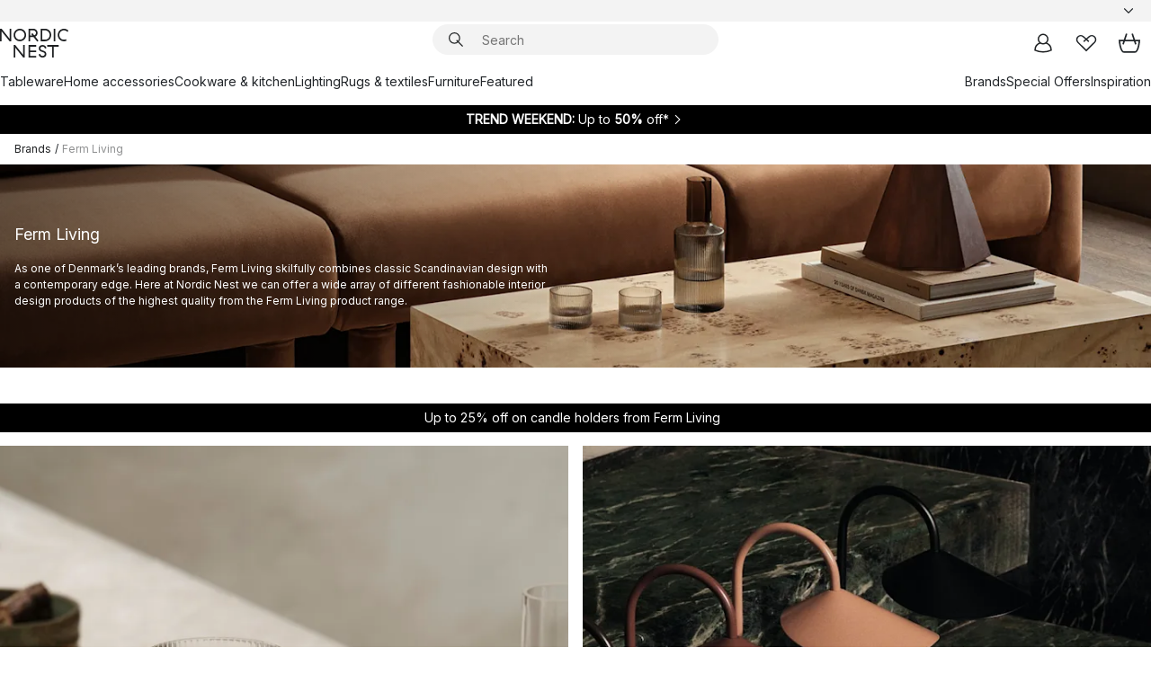

--- FILE ---
content_type: text/html; charset=utf-8
request_url: https://www.nordicnest.com/brands/ferm-living/
body_size: 106452
content:
<!DOCTYPE html><html lang="en-US"><head><script>(function(w,i,g){w[g]=w[g]||[];if(typeof w[g].push=='function')w[g].push(i)})
(window,'GTM-WRL99SXS','google_tags_first_party');</script><script>(function(w,d,s,l){w[l]=w[l]||[];(function(){w[l].push(arguments);})('set', 'developer_id.dY2E1Nz', true);
		var f=d.getElementsByTagName(s)[0],
		j=d.createElement(s);j.async=true;j.src='/securemetrics/';
		f.parentNode.insertBefore(j,f);
		})(window,document,'script','dataLayer');</script><meta name="viewport" content="width=device-width, initial-scale=1"/><link rel="preload" as="image" imageSrcSet="/assets/contentful/p7vzp7ftmsr1/7rEfVCYsK5v2PR4o7HTfkj/21547b4e4c1ab47d382bc75190570aba/fermLIVING_AW24_RippleWhiteWineGlasses_SetOf2_Clear_1104270095_ShardCoasters_SetOf4_Mirror_1104269706.jpg?preset=small 680w,/assets/contentful/p7vzp7ftmsr1/7rEfVCYsK5v2PR4o7HTfkj/21547b4e4c1ab47d382bc75190570aba/fermLIVING_AW24_RippleWhiteWineGlasses_SetOf2_Clear_1104270095_ShardCoasters_SetOf4_Mirror_1104269706.jpg?preset=small&amp;dpr=1.5 1020w,/assets/contentful/p7vzp7ftmsr1/7rEfVCYsK5v2PR4o7HTfkj/21547b4e4c1ab47d382bc75190570aba/fermLIVING_AW24_RippleWhiteWineGlasses_SetOf2_Clear_1104270095_ShardCoasters_SetOf4_Mirror_1104269706.jpg?preset=small&amp;dpr=2 1360w" imageSizes="25vw"/><script type="module" src="/static/runtime.ffb291b7978d4627.js" async=""></script><script type="module" src="/static/main.c07e93efff80eee4.js" async=""></script><script type="module" src="/static/vendor.17018c835cc72293.js" async=""></script><meta name="baidu-site-verification" content="codeva-pTtgj066lc"/><meta name="theme-color" content="#000"/><title>Buy ferm LIVING Decoration &amp; Interior Design - NordicNest.com</title><meta data-excite="true" property="og:title" content="Buy ferm LIVING Decoration &amp; Interior Design - NordicNest.com"/><meta data-excite="true" name="robots" content="index,follow"/><meta data-excite="true" name="description" content="At Nordic Nest we offer you the full range of ferm LIVING decoration and interior design. ✓ World-wide shipping ✓ Fast delivery ✓ 60 days return policy"/><meta data-excite="true" property="og:description" content="At Nordic Nest we offer you the full range of ferm LIVING decoration and interior design. ✓ World-wide shipping ✓ Fast delivery ✓ 60 days return policy"/><link rel="canonical" href="https://www.nordicnest.com/brands/ferm-living/" data-excite="true"/><link rel="og:url" href="https://www.nordicnest.com/brands/ferm-living/" data-excite="true"/><link rel="manifest" href="/webappmanifest" crossorigin="use-credentials"/></head><script type="text/javascript">window.dataLayer = window.dataLayer || [];

            function gtag(){ dataLayer.push(arguments); }
            
            // Set default consent to 'denied' as a placeholder
            
            // Determine actual values based on customer's own requirements
            
            gtag('consent', 'default', {
            
            'ad_storage': 'denied',
            
            'ad_user_data': 'denied',
            
            'ad_personalization': 'denied',
            
            'analytics_storage': 'denied',
            
            'wait_for_update': 500
            
            });
            
            gtag('set', 'ads_data_redaction', true);</script><script id="CookieConsent" type="text/javascript" data-culture="EN" src="https://policy.app.cookieinformation.com/uc.js" data-gcm-version="2.0"></script><link rel="stylesheet" href="/static/main.ce45a92616384d33.css"/><link rel="stylesheet" href="/static/vendor.c7c4a3e591ac7730.css"/><script>(function(w,d,s,l,i){w[l]=w[l]||[];w[l].push({'gtm.start':
new Date().getTime(),event:'gtm.js'});var f=d.getElementsByTagName(s)[0],
j=d.createElement(s),dl=l!='dataLayer'?'&l='+l:'';j.defer=true;j.src=
'https://www.googletagmanager.com/gtm.js?id='+i+dl;f.parentNode.insertBefore(j,f);
})(window,document,'script','dataLayer','GTM-WRL99SXS');</script><script>document.addEventListener('load',function(e) {  if (e.target instanceof HTMLImageElement){ e.target.style.opacity = '1'}},{ capture: true });</script><div id="container"><style data-glitz="">.a{color:inherit}.b{background-color:#F3F3F3}</style><div class="a b"><style data-glitz="">.c{z-index:10}.d{height:24px}.e{position:relative}.f{align-items:center;-webkit-box-align:center}.g{grid-template-columns:1fr auto 1fr;-ms-grid-columns:1fr auto 1fr}.h{grid-template-areas:"left center right"}.i{display:-ms-grid;display:grid}.k{width:100%}.o{padding-right:16px}.p{padding-left:16px}@media (min-width: 1281px){.j{height:30px}.l{max-width:1440px}.m{margin-right:auto}.n{margin-left:auto}.q{padding-right:40px}.r{padding-left:40px}}</style><div class="c d e f g h i j k l m n o p q r"><style data-glitz="">.s{max-width:500px}.t{justify-content:center;-webkit-box-pack:center}.u{height:inherit}.v{display:-webkit-box;display:-moz-box;display:-ms-flexbox;display:-webkit-flex;display:flex}.w{grid-area:center}</style><div class="s k t u v w e"><style data-glitz="">.x{gap:8px}.y{font-size:12px}.z{pointer-events:none}.a0{will-change:transform, opacity}.a1{transform:translateY(50%)}.a2{bottom:0}.a3{position:absolute}.a4{opacity:0}</style><div class="a x y t f v u z a0 a1 a2 a3 a4"><style data-glitz="">.a5{width:24px}.a6{color:#ff9800}.a7{min-width:1.5em}.a8{min-height:1.5em}.a9{display:block}</style><svg xmlns="http://www.w3.org/2000/svg" fill="none" stroke="currentColor" stroke-linecap="square" stroke-width="1.5" viewBox="0 0 24 24" class="d a5 a6 a7 a8 a9"><path d="m4.5 11.25 5.25 5.25 9-9"></path></svg><style data-glitz="">.aa{white-space:nowrap}.ab{margin-bottom:0}.ae{line-height:1.7142857142857142}@media (min-width: 1281px){.ac{margin-bottom:0}}</style><p class="aa y ab ac ae">FREE SHIPPING FOR ORDERS OVER $199</p></div><div class="a x y t f v u z a0 a1 a2 a3 a4"><svg xmlns="http://www.w3.org/2000/svg" fill="none" stroke="currentColor" stroke-linecap="square" stroke-width="1.5" viewBox="0 0 24 24" class="d a5 a6 a7 a8 a9"><path d="m4.5 11.25 5.25 5.25 9-9"></path></svg><p class="aa y ab ac ae"><span>60</span><span> DAYS RETURN POLICY</span></p></div><div class="a x y t f v u z a0 a1 a2 a3 a4"><svg xmlns="http://www.w3.org/2000/svg" fill="none" stroke="currentColor" stroke-linecap="square" stroke-width="1.5" viewBox="0 0 24 24" class="d a5 a6 a7 a8 a9"><path d="m4.5 11.25 5.25 5.25 9-9"></path></svg><p class="aa y ab ac ae">5% OFF FOR NEWSLETTER-SIGN UP</p></div></div><style data-glitz="">.af{justify-self:end;-ms-grid-column-align:end}.ag{grid-area:right}.ah{height:100%}.ai{font-size:14px}.aj{text-transform:capitalize}.ak{flex-direction:column;-webkit-box-orient:vertical;-webkit-box-direction:normal}</style><div value="en-US" options="" class="af ag ah ai aj ak v"><input type="hidden" value="en-US"/><style data-glitz="">.al{border-bottom-color:transparent}.am{border-bottom-style:solid}.an{border-bottom-width:0}.ao{border-top-color:transparent}.ap{border-top-style:solid}.aq{border-top-width:0}.ar{border-right-color:transparent}.as{border-right-style:solid}.at{border-right-width:0}.au{border-left-color:transparent}.av{border-left-style:solid}.aw{border-left-width:0}.b9{background-color:transparent}.ba{font-weight:bold}.bb{padding-right:0}.bc{padding-left:0}.bd{line-height:24px}.be{padding-bottom:3px}.bf{padding-top:3px}.bg{z-index:4}.bh{cursor:pointer}.bi{justify-content:space-between;-webkit-box-pack:justify}.bj{user-select:none;-webkit-user-select:none;-ms-user-select:none}.bk{font-variant:inherit}.bl{font-style:inherit}@media (min-width: 1281px){.ax{border-bottom-color:transparent}.ay{border-bottom-style:solid}.az{border-bottom-width:0}.b0{border-top-color:transparent}.b1{border-top-style:solid}.b2{border-top-width:0}.b3{border-right-color:transparent}.b4{border-right-style:solid}.b5{border-right-width:0}.b6{border-left-color:transparent}.b7{border-left-style:solid}.b8{border-left-width:0}}</style><button id=":Rehc:-button" role="combobox" aria-haspopup="listbox" aria-expanded="false" aria-controls=":Rehc:-listbox" aria-label="Missing translation for selectAnOption" tabindex="0" class="al am an ao ap aq ar as at au av aw ax ay az b0 b1 b2 b3 b4 b5 b6 b7 b8 b9 ba bb bc bd y be bf ah bg bh f bi v a bj bk bl"><style data-glitz="">.bm{font-weight:500}.bn{overflow:hidden}.bo{text-overflow:ellipsis}</style><span class="ah bm k f v bn bo aa"></span><style data-glitz="">.bp{margin-left:8px}.bq{flex-shrink:0}.br{width:1.5em}.bs{height:1.5em}</style><svg xmlns="http://www.w3.org/2000/svg" fill="none" viewBox="0 0 24 24" aria-hidden="true" class="y bp bq br bs a9"><path stroke="currentColor" stroke-linecap="round" stroke-linejoin="round" stroke-width="1.5" d="m6 9 6 6 6-6"></path></svg></button><style data-glitz="">.bt{z-index:5}</style><div class="bt e"></div></div></div></div><style data-glitz="">.bu{z-index:9}.bv{top:-1px}.bw{background-color:#FFFFFF}.bx{position:-webkit-sticky;position:sticky}.by{height:auto}.bz{align-items:inherit;-webkit-box-align:inherit}</style><header class="bu bv bw bx by bz ak"><style data-glitz="">@media (min-width: 1281px){.c0{height:66px}}</style><div class="e bi f g i c0 q r k l m n"><style data-glitz="">.c1{justify-self:flex-start}</style><div class="c1 f v"><style data-glitz="">.c5{text-decoration:none}.c2:visited{color:inherit}.c3:hover{color:inherit}.c4:hover{text-decoration:none}</style><a aria-label="Start page" class="c2 c3 c4 c5 a" data-spa-link="true" href="/brands/ferm-living/"><style data-glitz="">.c6{height:32px}.c7{width:auto}</style><svg xmlns="http://www.w3.org/2000/svg" viewBox="0 0 114.24 48" class="c6 c7 a9"><path d="M87.093 48V29.814h-8.185V27.13h19.078v2.684h-8.215V48Zm-17.823-.239a6.4 6.4 0 0 1-1.92-.8 6.1 6.1 0 0 1-1.637-1.535 7 7 0 0 1-1.115-2.4l2.351-1.253a4.9 4.9 0 0 0 1.458 2.639 4.1 4.1 0 0 0 2.8.91 3.93 3.93 0 0 0 2.559-.776 2.72 2.72 0 0 0 .952-2.236 2.8 2.8 0 0 0-.312-1.386 3 3 0 0 0-.834-.939 4.6 4.6 0 0 0-1.175-.626q-.654-.238-1.369-.478-1.012-.328-2.112-.759A8.4 8.4 0 0 1 66.9 37a5.5 5.5 0 0 1-1.488-1.714 5.06 5.06 0 0 1-.581-2.519 5.5 5.5 0 0 1 .506-2.4 5.15 5.15 0 0 1 1.369-1.774 6 6 0 0 1 2.012-1.093 7.7 7.7 0 0 1 2.4-.372 6.5 6.5 0 0 1 4.167 1.342 7.07 7.07 0 0 1 2.381 3.667l-2.531 1.013a4.5 4.5 0 0 0-1.517-2.563 4.17 4.17 0 0 0-2.559-.775 3.67 3.67 0 0 0-2.649.864 2.83 2.83 0 0 0-.893 2.117 2.5 2.5 0 0 0 .312 1.3 3 3 0 0 0 .863.91 5.8 5.8 0 0 0 1.31.67q.759.284 1.622.581 1.221.417 2.277.88a7 7 0 0 1 1.83 1.133 4.8 4.8 0 0 1 1.221 1.625 5.5 5.5 0 0 1 .446 2.326 6.1 6.1 0 0 1-.5 2.578 5.2 5.2 0 0 1-1.355 1.8 5.5 5.5 0 0 1-1.965 1.058 7.9 7.9 0 0 1-2.345.346 8.6 8.6 0 0 1-1.964-.239ZM38.822 48l-13.3-16.547V48H22.84V27.13h2.678l13.3 16.577V27.13H41.5V48Zm8.905 0V27.13h12.8v2.683H50.406v6.411h10.119v2.683H50.406v6.41h10.119V48Zm14.54-26.453-6.059-7.533h-5.8v6.857h-2.682V0h8.007a7.4 7.4 0 0 1 2.8.522 6.7 6.7 0 0 1 2.217 1.461A6.9 6.9 0 0 1 62.221 4.2a7.2 7.2 0 0 1 .536 2.8 7 7 0 0 1-1 3.757 6.7 6.7 0 0 1-2.693 2.474l5.331 6.6-2.129 1.712ZM50.406 11.33h3.66L52.22 9.022l2.08-1.669 2.976 3.708A4.2 4.2 0 0 0 59.3 9.54a4.23 4.23 0 0 0 .774-2.534 4.35 4.35 0 0 0-.343-1.744 4.3 4.3 0 0 0-.931-1.371A4.2 4.2 0 0 0 57.415 3a4.5 4.5 0 0 0-1.681-.313h-5.328Zm52.406 8.75a10 10 0 0 1-3.259-2.191 10.4 10.4 0 0 1-2.188-3.309 10.6 10.6 0 0 1-.8-4.145 10.6 10.6 0 0 1 .8-4.144 10.4 10.4 0 0 1 2.188-3.309 9.9 9.9 0 0 1 3.273-2.191A10.5 10.5 0 0 1 106.918 0a9.9 9.9 0 0 1 4.048.805 12 12 0 0 1 3.274 2.146l-1.22 2.534a10 10 0 0 0-.9-.833 10.5 10.5 0 0 0-1.768-1.165 7.54 7.54 0 0 0-3.556-.8 7.8 7.8 0 0 0-2.991.567 7.2 7.2 0 0 0-2.4 1.579 7.3 7.3 0 0 0-1.591 2.445 8.35 8.35 0 0 0-.581 3.16 8.35 8.35 0 0 0 .581 3.161 7.3 7.3 0 0 0 1.591 2.444 7.2 7.2 0 0 0 2.4 1.58 7.8 7.8 0 0 0 2.991.567 9.6 9.6 0 0 0 1.859-.179 8.5 8.5 0 0 0 1.98-.686l.476 2.684a17 17 0 0 1-2.262.656 10.37 10.37 0 0 1-6.042-.581Zm-13.054.791V0h2.678v20.87Zm-21.665 0V0h7.143a10.7 10.7 0 0 1 4.107.79 10.2 10.2 0 0 1 3.3 2.176 9.9 9.9 0 0 1 2.188 3.294 10.9 10.9 0 0 1 .789 4.174 10.9 10.9 0 0 1-.789 4.174 10 10 0 0 1-2.185 3.292 10.2 10.2 0 0 1-3.3 2.176 10.7 10.7 0 0 1-4.107.79Zm2.678-2.684h4.464a8.3 8.3 0 0 0 3.081-.566 7.2 7.2 0 0 0 2.44-1.595 7.4 7.4 0 0 0 1.607-2.46 8.3 8.3 0 0 0 .581-3.13 8.2 8.2 0 0 0-.581-3.116 7.26 7.26 0 0 0-4.047-4.055 8.1 8.1 0 0 0-3.081-.581h-4.464ZM15.982 20.87 2.678 4.323V20.87H0V0h2.678l13.3 16.577V0h2.678v20.87Zm13.074-.791a9.96 9.96 0 0 1-5.491-5.5 10.8 10.8 0 0 1-.789-4.145 10.8 10.8 0 0 1 .789-4.144 9.95 9.95 0 0 1 5.491-5.5A10.7 10.7 0 0 1 33.194 0a10.85 10.85 0 0 1 4.152.791 9.9 9.9 0 0 1 3.3 2.19 10.2 10.2 0 0 1 2.173 3.31 10.8 10.8 0 0 1 .789 4.144 10.8 10.8 0 0 1-.789 4.145 10.2 10.2 0 0 1-2.173 3.309 9.9 9.9 0 0 1-3.3 2.191 10.8 10.8 0 0 1-4.152.79 10.7 10.7 0 0 1-4.138-.791M30.1 3.264a7.19 7.19 0 0 0-4.063 4.07 8.2 8.2 0 0 0-.58 3.1 8.2 8.2 0 0 0 .58 3.1A7.18 7.18 0 0 0 30.1 17.6a8.53 8.53 0 0 0 6.191 0 7.18 7.18 0 0 0 4.063-4.069 8.2 8.2 0 0 0 .581-3.1 8.2 8.2 0 0 0-.581-3.1 7.19 7.19 0 0 0-4.063-4.07 8.53 8.53 0 0 0-6.191 0Z" style="fill:#1e2022"></path></svg></a></div><style data-glitz="">.c8{transition-timing-function:ease-out}.c9{transition-duration:200ms}.ca{transition-property:background, box-shadow;-webkit-transition-property:background, box-shadow;-moz-transition-property:background, box-shadow}.cb{z-index:1}@media (min-width: 1281px){.cc{width:400px}.cd{align-items:center;-webkit-box-align:center}}</style><form role="search" class="c8 c9 ca k e cb v cc cd" action=""><style data-glitz="">.ce{border-bottom-width:thin}.cf{border-top-width:thin}.cg{border-right-width:thin}.ch{border-left-width:thin}.ci{height:34px}.cj{border-radius:50px}.co{transition-property:background-color;-webkit-transition-property:background-color;-moz-transition-property:background-color}@media (max-width: 1280px){.ck{border-bottom-color:transparent}.cl{margin-bottom:8px}.cm{margin-right:12px}.cn{margin-left:12px}}</style><div class="b am al ce ap ao cf as ar cg av au ch ci cb k f v cj ck cl cm cn c8 c9 co"><style data-glitz="">.cp{padding-bottom:0}.cq{padding-top:0}.cr{border-radius:0}.cs{text-transform:initial}.cz{font-size:16px}.d0{transition-property:color, background, opacity, border-color;-webkit-transition-property:color, background, opacity, border-color;-moz-transition-property:color, background, opacity, border-color}.d1{border-bottom-width:1px}.d2{border-top-width:1px}.d3{border-right-width:1px}.d4{border-left-width:1px}@media (hover: hover){.ct:hover{border-bottom-color:transparent}.cu:hover{border-top-color:transparent}.cv:hover{border-right-color:transparent}.cw:hover{border-left-color:transparent}.cx:hover{background-color:transparent}.cy:hover{color:inherit}}</style><button tabindex="0" type="submit" aria-label="Search" data-test-id="quick-search-btn" class="bp cp cq bb bc bq cr a b9 cs f t v ct cu cv cw cx cy bd cz c8 c9 d0 al am d1 ao ap d2 ar as d3 au av d4 bj bk bl"><style data-glitz="">.d5{margin-bottom:8px}.d6{margin-top:8px}.d7{margin-right:8px}.d8{height:16px}.d9{width:16px}</style><svg xmlns="http://www.w3.org/2000/svg" viewBox="0 0 26.414 26.414" class="d5 d6 d7 bp d8 d9 a9"><defs><style>.search_svg__a{fill:none;stroke:#1e2022;stroke-linecap:square;stroke-miterlimit:10;stroke-width:2px}</style></defs><g transform="translate(1 1)"><circle cx="9.5" cy="9.5" r="9.5" class="search_svg__a"></circle><path d="m14 14 10 10" class="search_svg__a"></path></g></svg></button><style data-glitz="">.db{flex-grow:1;-webkit-box-flex:1}.dh{border-bottom-style:none}.di{border-top-style:none}.dj{border-right-style:none}.dk{border-left-style:none}.dl{padding-left:12px}.da::-webkit-search-cancel-button{display:none}.dc:focus{outline-style:none}.dd:focus{border-bottom-style:none}.de:focus{border-top-style:none}.df:focus{border-right-style:none}.dg:focus{border-left-style:none}</style><input tabindex="0" aria-label="Search" aria-disabled="false" role="combobox" type="search" autoComplete="off" aria-autocomplete="list" aria-activedescendant="-1-item-" aria-expanded="false" aria-controls="suggestions" aria-owns="suggestions" placeholder="Search" data-test-id="quick-search-input" class="da db dc dd de df dg dh di dj dk b9 u k dl ai" name="q" value=""/><style data-glitz="">.dm{visibility:hidden}</style><button type="button" tabindex="0" aria-label="CLOSE" class="d7 cp cq bb bc bq dm cr a b9 cs f t v ct cu cv cw cx cy bd cz c8 c9 d0 al am d1 ao ap d2 ar as d3 au av d4 bj bk bl"><svg xmlns="http://www.w3.org/2000/svg" viewBox="0 0 32 32" class="d5 d6 d7 bp d8 d9 a9"><path fill="none" stroke="currentColor" stroke-linecap="square" stroke-miterlimit="10" stroke-width="2" d="m16 16-8.657 8.656L16 16 7.343 7.343 16 16l8.656-8.657L16 16l8.657 8.657z"></path></svg></button></div><style data-glitz="">.dn{left:12px}.do{top:40px}.dp{width:calc(100% - 24px)}.dq{border-radius:16px}.dt{transition-property:border-color, box-shadow;-webkit-transition-property:border-color, box-shadow;-moz-transition-property:border-color, box-shadow}.du{height:0}.dv{background-color:white}@media (min-width: 1281px){.dr{left:0}.ds{width:100%}}</style><div class="dn do dp a3 an am al aq ap ao at as ar aw av au dq dr ds c8 c9 dt du bn dv b2"><style data-glitz="">.dw{padding-bottom:16px}.dx{padding-top:8px}</style><div class="dw dx"></div></div></form><style data-glitz="">.dy{justify-self:flex-end}</style><div class="dy f v"><style data-glitz="">.dz{padding-bottom:11px}.e0{padding-top:11px}.e1{padding-right:11px}.e2{padding-left:11px}</style><a aria-label="My pages" data-test-id="my-pages-button" class="cr a b9 cs f t v ct cu cv cw cx cy bd cz dz e0 e1 e2 c8 c9 d0 al am d1 ao ap d2 ar as d3 au av d4 c3 c4 c5" data-spa-link="true" href=""><svg xmlns="http://www.w3.org/2000/svg" viewBox="0 0 32 32" data-test-id="my-pages-link" class="br bs a9"><defs><style>.user_svg__a{fill:none;stroke:#1e2022;stroke-miterlimit:10;stroke-width:2px}</style></defs><circle cx="7" cy="7" r="7" class="user_svg__a" transform="translate(9 3)"></circle><path d="M12.007 15.645A11.44 11.44 0 0 0 4 26.375 27 27 0 0 0 16 29a27 27 0 0 0 12-2.625 11.44 11.44 0 0 0-8-10.73" class="user_svg__a"></path></svg></a><style data-glitz="">.e3{overflow:visible}</style><a aria-label="My favourites" class="e3 e cr a b9 cs f t v ct cu cv cw cx cy bd cz dz e0 e1 e2 c8 c9 d0 al am d1 ao ap d2 ar as d3 au av d4 c3 c4 c5" data-spa-link="true" href=""><svg xmlns="http://www.w3.org/2000/svg" fill="none" viewBox="0 0 32 32" data-test-id="my-wishlist-link" class="br bs a9"><path stroke="currentColor" stroke-linecap="square" stroke-miterlimit="10" stroke-width="2" d="m13 13 7.071-6.317a5.866 5.866 0 0 1 8.225 0 5.7 5.7 0 0 1 0 8.127L15.959 27 3.7 14.81a5.7 5.7 0 0 1 0-8.127 5.866 5.866 0 0 1 8.225 0S16.582 10.533 19 13"></path></svg></a><button aria-label="Shopping bag" title="You have 0 items in cart" data-test-id="header-cart-icon" class="e3 e cr a b9 cs f t v ct cu cv cw cx cy bd cz dz e0 e1 e2 c8 c9 d0 al am d1 ao ap d2 ar as d3 au av d4 bj bk bl"><svg xmlns="http://www.w3.org/2000/svg" fill="none" viewBox="0 0 28.138 25.265" data-test-id="minicart-link" class="br bs a9"><g stroke="currentColor" stroke-linecap="square" stroke-miterlimit="10" stroke-width="2"><path d="m18.069 1.265 4 12M10.069 1.265l-4 12M1.069 9.265h26s-1 15-6 15h-14c-5 0-6-15-6-15Z"></path></g></svg></button></div></div><style data-glitz="">.e4{min-height:44px}</style><nav class="e4 k dw dx"><div class="bi v q r k l m n"><style data-glitz="">.e5{gap:24px}.e6{list-style:none}.e7{margin-top:0}.e8{margin-right:0}.e9{margin-left:0}</style><ul class="e5 v e6 cp cq bb bc ab e7 e8 e9"><li><style data-glitz="">.ea:hover{text-decoration:underline}</style><a data-test-id="product-category-tabs" class="ea aa a9 bm ai c2 c3 c5 a" data-spa-link="true" href="/tableware/">Tableware</a></li><li><a data-test-id="product-category-tabs" class="ea aa a9 bm ai c2 c3 c5 a" data-spa-link="true" href="/home-accessories/">Home accessories</a></li><li><a data-test-id="product-category-tabs" class="ea aa a9 bm ai c2 c3 c5 a" data-spa-link="true" href="/cookware--kitchen-accessories/">Cookware &amp; kitchen</a></li><li><a data-test-id="product-category-tabs" class="ea aa a9 bm ai c2 c3 c5 a" data-spa-link="true" href="/lighting/">Lighting</a></li><li><a data-test-id="product-category-tabs" class="ea aa a9 bm ai c2 c3 c5 a" data-spa-link="true" href="/rugs--textiles/">Rugs &amp; textiles</a></li><li><a data-test-id="product-category-tabs" class="ea aa a9 bm ai c2 c3 c5 a" data-spa-link="true" href="/furniture/">Furniture</a></li><li><a data-test-id="product-category-tabs" class="ea aa a9 bm ai c2 c3 c5 a" data-spa-link="true" href="">Featured</a></li></ul><ul class="e5 v e6 cp cq bb bc ab e7 e8 e9"><li><a class="bm ea aa a9 ai c2 c3 c5 a" data-spa-link="true" href="/brands/">Brands</a></li><li><a class="bm ea aa a9 ai c2 c3 c5 a" data-spa-link="true" href="/special-offers/">Special Offers</a></li><li><a class="bm ea aa a9 ai c2 c3 c5 a" data-spa-link="true" href="/inspiration-tips/">Inspiration</a></li></ul></div></nav></header><div style="display:contents"><style data-glitz="">.ed{width:440px}.ee{top:0}.ef{left:100%}.eg{will-change:transform}.eh{max-width:100%}.ei{position:fixed}@media (min-width: 1281px){.eb{display:none}.ec{width:auto}}</style><div class="bw bn eb ec ed a2 ee ef eg eh ak v ei"><style data-glitz="">.ej{padding-bottom:4px}.ek{padding-top:4px}</style><div class="ej ek a9 e"><style data-glitz="">.el{transform:translate(-50%, -50%)}.em{top:50%}.en{left:50%}</style><svg xmlns="http://www.w3.org/2000/svg" viewBox="0 0 114.24 48" class="el em en a3 c6 c7 a9"><path d="M87.093 48V29.814h-8.185V27.13h19.078v2.684h-8.215V48Zm-17.823-.239a6.4 6.4 0 0 1-1.92-.8 6.1 6.1 0 0 1-1.637-1.535 7 7 0 0 1-1.115-2.4l2.351-1.253a4.9 4.9 0 0 0 1.458 2.639 4.1 4.1 0 0 0 2.8.91 3.93 3.93 0 0 0 2.559-.776 2.72 2.72 0 0 0 .952-2.236 2.8 2.8 0 0 0-.312-1.386 3 3 0 0 0-.834-.939 4.6 4.6 0 0 0-1.175-.626q-.654-.238-1.369-.478-1.012-.328-2.112-.759A8.4 8.4 0 0 1 66.9 37a5.5 5.5 0 0 1-1.488-1.714 5.06 5.06 0 0 1-.581-2.519 5.5 5.5 0 0 1 .506-2.4 5.15 5.15 0 0 1 1.369-1.774 6 6 0 0 1 2.012-1.093 7.7 7.7 0 0 1 2.4-.372 6.5 6.5 0 0 1 4.167 1.342 7.07 7.07 0 0 1 2.381 3.667l-2.531 1.013a4.5 4.5 0 0 0-1.517-2.563 4.17 4.17 0 0 0-2.559-.775 3.67 3.67 0 0 0-2.649.864 2.83 2.83 0 0 0-.893 2.117 2.5 2.5 0 0 0 .312 1.3 3 3 0 0 0 .863.91 5.8 5.8 0 0 0 1.31.67q.759.284 1.622.581 1.221.417 2.277.88a7 7 0 0 1 1.83 1.133 4.8 4.8 0 0 1 1.221 1.625 5.5 5.5 0 0 1 .446 2.326 6.1 6.1 0 0 1-.5 2.578 5.2 5.2 0 0 1-1.355 1.8 5.5 5.5 0 0 1-1.965 1.058 7.9 7.9 0 0 1-2.345.346 8.6 8.6 0 0 1-1.964-.239ZM38.822 48l-13.3-16.547V48H22.84V27.13h2.678l13.3 16.577V27.13H41.5V48Zm8.905 0V27.13h12.8v2.683H50.406v6.411h10.119v2.683H50.406v6.41h10.119V48Zm14.54-26.453-6.059-7.533h-5.8v6.857h-2.682V0h8.007a7.4 7.4 0 0 1 2.8.522 6.7 6.7 0 0 1 2.217 1.461A6.9 6.9 0 0 1 62.221 4.2a7.2 7.2 0 0 1 .536 2.8 7 7 0 0 1-1 3.757 6.7 6.7 0 0 1-2.693 2.474l5.331 6.6-2.129 1.712ZM50.406 11.33h3.66L52.22 9.022l2.08-1.669 2.976 3.708A4.2 4.2 0 0 0 59.3 9.54a4.23 4.23 0 0 0 .774-2.534 4.35 4.35 0 0 0-.343-1.744 4.3 4.3 0 0 0-.931-1.371A4.2 4.2 0 0 0 57.415 3a4.5 4.5 0 0 0-1.681-.313h-5.328Zm52.406 8.75a10 10 0 0 1-3.259-2.191 10.4 10.4 0 0 1-2.188-3.309 10.6 10.6 0 0 1-.8-4.145 10.6 10.6 0 0 1 .8-4.144 10.4 10.4 0 0 1 2.188-3.309 9.9 9.9 0 0 1 3.273-2.191A10.5 10.5 0 0 1 106.918 0a9.9 9.9 0 0 1 4.048.805 12 12 0 0 1 3.274 2.146l-1.22 2.534a10 10 0 0 0-.9-.833 10.5 10.5 0 0 0-1.768-1.165 7.54 7.54 0 0 0-3.556-.8 7.8 7.8 0 0 0-2.991.567 7.2 7.2 0 0 0-2.4 1.579 7.3 7.3 0 0 0-1.591 2.445 8.35 8.35 0 0 0-.581 3.16 8.35 8.35 0 0 0 .581 3.161 7.3 7.3 0 0 0 1.591 2.444 7.2 7.2 0 0 0 2.4 1.58 7.8 7.8 0 0 0 2.991.567 9.6 9.6 0 0 0 1.859-.179 8.5 8.5 0 0 0 1.98-.686l.476 2.684a17 17 0 0 1-2.262.656 10.37 10.37 0 0 1-6.042-.581Zm-13.054.791V0h2.678v20.87Zm-21.665 0V0h7.143a10.7 10.7 0 0 1 4.107.79 10.2 10.2 0 0 1 3.3 2.176 9.9 9.9 0 0 1 2.188 3.294 10.9 10.9 0 0 1 .789 4.174 10.9 10.9 0 0 1-.789 4.174 10 10 0 0 1-2.185 3.292 10.2 10.2 0 0 1-3.3 2.176 10.7 10.7 0 0 1-4.107.79Zm2.678-2.684h4.464a8.3 8.3 0 0 0 3.081-.566 7.2 7.2 0 0 0 2.44-1.595 7.4 7.4 0 0 0 1.607-2.46 8.3 8.3 0 0 0 .581-3.13 8.2 8.2 0 0 0-.581-3.116 7.26 7.26 0 0 0-4.047-4.055 8.1 8.1 0 0 0-3.081-.581h-4.464ZM15.982 20.87 2.678 4.323V20.87H0V0h2.678l13.3 16.577V0h2.678v20.87Zm13.074-.791a9.96 9.96 0 0 1-5.491-5.5 10.8 10.8 0 0 1-.789-4.145 10.8 10.8 0 0 1 .789-4.144 9.95 9.95 0 0 1 5.491-5.5A10.7 10.7 0 0 1 33.194 0a10.85 10.85 0 0 1 4.152.791 9.9 9.9 0 0 1 3.3 2.19 10.2 10.2 0 0 1 2.173 3.31 10.8 10.8 0 0 1 .789 4.144 10.8 10.8 0 0 1-.789 4.145 10.2 10.2 0 0 1-2.173 3.309 9.9 9.9 0 0 1-3.3 2.191 10.8 10.8 0 0 1-4.152.79 10.7 10.7 0 0 1-4.138-.791M30.1 3.264a7.19 7.19 0 0 0-4.063 4.07 8.2 8.2 0 0 0-.58 3.1 8.2 8.2 0 0 0 .58 3.1A7.18 7.18 0 0 0 30.1 17.6a8.53 8.53 0 0 0 6.191 0 7.18 7.18 0 0 0 4.063-4.069 8.2 8.2 0 0 0 .581-3.1 8.2 8.2 0 0 0-.581-3.1 7.19 7.19 0 0 0-4.063-4.07 8.53 8.53 0 0 0-6.191 0Z" style="fill:#1e2022"></path></svg><style data-glitz="">.eo{float:right}</style><button class="eo cr a b9 cs f t v ct cu cv cw cx cy bd cz dz e0 e1 e2 c8 c9 d0 al am d1 ao ap d2 ar as d3 au av d4 bn e bj bk bl"><svg xmlns="http://www.w3.org/2000/svg" viewBox="0 0 32 32" class="br bs a9"><path fill="none" stroke="currentColor" stroke-linecap="square" stroke-miterlimit="10" stroke-width="2" d="m16 16-8.657 8.656L16 16 7.343 7.343 16 16l8.656-8.657L16 16l8.657 8.657z"></path></svg></button></div><style data-glitz="">.ep{grid-template-columns:repeat(2, 1fr);-ms-grid-columns:repeat(2, 1fr)}</style><div class="ep i"><style data-glitz="">.er{padding-bottom:12px}.es{padding-top:12px}.et{transition-duration:300ms}.eu{padding-right:23px}.ev{padding-left:23px}.ew{color:black}.f3{border-bottom-color:#bbbcbc}.f4{border-top-color:#bbbcbc}.f5{border-right-color:#bbbcbc}.f6{border-left-color:#bbbcbc}.eq:focus-visible{outline-offset:-2px}@media (hover: hover){.ex:hover{border-bottom-color:#bbbcbc}.ey:hover{border-top-color:#bbbcbc}.ez:hover{border-right-color:#bbbcbc}.f0:hover{border-left-color:#bbbcbc}.f1:hover{background-color:#f5f5f5}.f2:hover{color:black}}</style><button class="bw eq er es an aq at aw cs co et bm ai f t v bd eu ev cr ew ex ey ez f0 f1 f2 c8 f3 am f4 ap f5 as f6 av bj bk bl">Products</button><style data-glitz="">.f7{background-color:#ebebeb}</style><button class="f7 eq er es an aq at aw cs co et bm ai f t v bd eu ev cr ew ex ey ez f0 f1 f2 c8 f3 am f4 ap f5 as f6 av bj bk bl">Other</button></div><style data-glitz="">.f8{overflow-x:hidden}</style><nav class="ah f8 e db"><style data-glitz="">.f9{will-change:opacity, transform}</style><div class="f9 ak v a2 ee ah k a3"><style data-glitz="">.fa{overflow-y:auto}.fb{-webkit-overflow-scrolling:touch}</style><ul class="fa fb e6 cp cq bb bc ab e7 e8 e9"><style data-glitz="">@media (max-width: 1280px){.fc{border-bottom-style:solid}.fd{border-bottom-width:1px}.fe{border-bottom-color:#f5f5f5}}</style><li class="fc fd fe"><style data-glitz="">.ff{padding-right:24px}.fg{padding-left:24px}@media (max-width: 1280px){.fh{padding-bottom:16px}.fi{padding-top:16px}.fj{padding-right:24px}.fk{padding-left:24px}.fl{font-size:16px}.fm{font-weight:500}}</style><a data-test-id="sidebar-product-category" class="er es ff fg aa k f bi v fh fi fj fk fl fm c2 c3 c4 c5 a" data-spa-link="true" href="/tableware/">Tableware<style data-glitz="">.fn{transform:rotate(270deg)}</style><svg xmlns="http://www.w3.org/2000/svg" fill="none" viewBox="0 0 24 24" class="y fn br bs a9"><path fill="currentColor" d="M4.943 9.75 6 8.693l6 6 6-6 1.058 1.057L12 16.808z"></path></svg></a></li><li class="fc fd fe"><a data-test-id="sidebar-product-category" class="er es ff fg aa k f bi v fh fi fj fk fl fm c2 c3 c4 c5 a" data-spa-link="true" href="/home-accessories/">Home accessories<svg xmlns="http://www.w3.org/2000/svg" fill="none" viewBox="0 0 24 24" class="y fn br bs a9"><path fill="currentColor" d="M4.943 9.75 6 8.693l6 6 6-6 1.058 1.057L12 16.808z"></path></svg></a></li><li class="fc fd fe"><a data-test-id="sidebar-product-category" class="er es ff fg aa k f bi v fh fi fj fk fl fm c2 c3 c4 c5 a" data-spa-link="true" href="/cookware--kitchen-accessories/">Cookware &amp; kitchen<svg xmlns="http://www.w3.org/2000/svg" fill="none" viewBox="0 0 24 24" class="y fn br bs a9"><path fill="currentColor" d="M4.943 9.75 6 8.693l6 6 6-6 1.058 1.057L12 16.808z"></path></svg></a></li><li class="fc fd fe"><a data-test-id="sidebar-product-category" class="er es ff fg aa k f bi v fh fi fj fk fl fm c2 c3 c4 c5 a" data-spa-link="true" href="/lighting/">Lighting<svg xmlns="http://www.w3.org/2000/svg" fill="none" viewBox="0 0 24 24" class="y fn br bs a9"><path fill="currentColor" d="M4.943 9.75 6 8.693l6 6 6-6 1.058 1.057L12 16.808z"></path></svg></a></li><li class="fc fd fe"><a data-test-id="sidebar-product-category" class="er es ff fg aa k f bi v fh fi fj fk fl fm c2 c3 c4 c5 a" data-spa-link="true" href="/rugs--textiles/">Rugs &amp; textiles<svg xmlns="http://www.w3.org/2000/svg" fill="none" viewBox="0 0 24 24" class="y fn br bs a9"><path fill="currentColor" d="M4.943 9.75 6 8.693l6 6 6-6 1.058 1.057L12 16.808z"></path></svg></a></li><li class="fc fd fe"><a data-test-id="sidebar-product-category" class="er es ff fg aa k f bi v fh fi fj fk fl fm c2 c3 c4 c5 a" data-spa-link="true" href="/furniture/">Furniture<svg xmlns="http://www.w3.org/2000/svg" fill="none" viewBox="0 0 24 24" class="y fn br bs a9"><path fill="currentColor" d="M4.943 9.75 6 8.693l6 6 6-6 1.058 1.057L12 16.808z"></path></svg></a></li><li class="fc fd fe"><button to="" data-test-id="sidebar-product-category" class="er es ff fg aa k f bi v fh fi fj fk fl fm b9 an aq at aw a">Featured<svg xmlns="http://www.w3.org/2000/svg" fill="none" viewBox="0 0 24 24" class="y fn br bs a9"><path fill="currentColor" d="M4.943 9.75 6 8.693l6 6 6-6 1.058 1.057L12 16.808z"></path></svg></button></li><style data-glitz="">.fo{color:#ffffff}.fp{background-color:#000000}.fq{margin-bottom:12px}</style><li class="fo fp fq"><style data-glitz="">.fr{padding-right:12px}.ft{gap:16px}.fu{flex-direction:row;-webkit-box-orient:horizontal;-webkit-box-direction:normal}.fs:hover{color:white}</style><a class="er es fr dl fs f ft t fu v ah c2 c4 c5 a" data-spa-link="true" href="/special-offers/"><p class="ab ai ac ae">Special Offers</p><svg xmlns="http://www.w3.org/2000/svg" fill="none" viewBox="0 0 24 24" class="fn br bs a9"><path fill="currentColor" d="M4.943 9.75 6 8.693l6 6 6-6 1.058 1.057L12 16.808z"></path></svg></a></li><style data-glitz="">.fv{padding-bottom:8px}.fw{padding-right:8px}.fx{padding-left:8px}.fy{grid-template-columns:repeat(3, minmax(0, 1fr));-ms-grid-columns:repeat(3, minmax(0, 1fr))}</style><li class="y fv dx fw fx k fy i"><a class="fv dx fr dl ak v f c2 c3 c4 c5 a" data-spa-link="true" href="/my-pages/"><style data-glitz="">.fz{object-fit:contain}.g0{width:28px}.g1{height:28px}.g2{transition-timing-function:ease-in}.g3{transition-property:opacity;-webkit-transition-property:opacity;-moz-transition-property:opacity}</style><img loading="lazy" height="32" width="32" src="/assets/contentful/p7vzp7ftmsr1/6Dv5NcRbiecSL4BHRkLZu2/564403beeebfb0475d7532f96f7e26ee/user.svg" class="fz g0 g1 g2 c9 g3 a4 eh"/><style data-glitz="">.g4{text-align:center}.g5{margin-top:12px}</style><div class="g4 g5 bo bn aa c5">My Pages</div></a><a class="fv dx fr dl ak v f c2 c3 c4 c5 a" data-spa-link="true" href="/my-favourites/"><img loading="lazy" alt="" height="24" width="25" src="/assets/contentful/p7vzp7ftmsr1/4BCENhWV3QUyH3fOxk0HMK/cf76b3bf637272b8940f43ff998b27d2/heart_icon.svg" class="fz g0 g1 g2 c9 g3 a4 eh"/><div class="g4 g5 bo bn aa c5">My favourites</div></a><a class="fv dx fr dl ak v f c2 c3 c4 c5 a" data-spa-link="true" href="/customer-service/"><img loading="lazy" height="26" width="28" src="/assets/contentful/p7vzp7ftmsr1/5U7VZK0g3BGd1pAhnnxh4F/cb81a86a5837bf258e89a7d3d9bd309c/nn-icon-service_2.svg" class="fz g0 g1 g2 c9 g3 a4 eh"/><div class="g4 g5 bo bn aa c5">Customer Service</div></a></li></ul></div><div class="f9 ak v a2 ee ah k a3"><ul class="fa fb e6 cp cq bb bc ab e7 e8 e9"><li class="fc fd fe"><button to="" data-test-id="sidebar-product-category" class="er es ff fg aa k f bi v fh fi fj fk fl fm b9 an aq at aw a">Featured<svg xmlns="http://www.w3.org/2000/svg" fill="none" viewBox="0 0 24 24" class="y fn br bs a9"><path fill="currentColor" d="M4.943 9.75 6 8.693l6 6 6-6 1.058 1.057L12 16.808z"></path></svg></button></li><li class="fc fd fe"><a data-test-id="sidebar-product-category" class="er es ff fg aa k f bi v fh fi fj fk fl fm c2 c3 c4 c5 a" data-spa-link="true" href="/brands/">Brands</a></li><li class="fc fd fe"><a data-test-id="sidebar-product-category" class="er es ff fg aa k f bi v fh fi fj fk fl fm c2 c3 c4 c5 a" data-spa-link="true" href="/special-offers/">Special Offers</a></li><li class="fc fd fe"><a data-test-id="sidebar-product-category" class="er es ff fg aa k f bi v fh fi fj fk fl fm c2 c3 c4 c5 a" data-spa-link="true" href="/inspiration-tips/">Inspiration<svg xmlns="http://www.w3.org/2000/svg" fill="none" viewBox="0 0 24 24" class="y fn br bs a9"><path fill="currentColor" d="M4.943 9.75 6 8.693l6 6 6-6 1.058 1.057L12 16.808z"></path></svg></a></li><li class="fc fd fe"><a data-test-id="sidebar-product-category" class="er es ff fg aa k f bi v fh fi fj fk fl fm c2 c3 c4 c5 a" data-spa-link="true" href="/room/">Room<svg xmlns="http://www.w3.org/2000/svg" fill="none" viewBox="0 0 24 24" class="y fn br bs a9"><path fill="currentColor" d="M4.943 9.75 6 8.693l6 6 6-6 1.058 1.057L12 16.808z"></path></svg></a></li><li class="fc fd fe"><a data-test-id="sidebar-product-category" class="er es ff fg aa k f bi v fh fi fj fk fl fm c2 c3 c4 c5 a" data-spa-link="true" href="/gift-ideas/">Gift Ideas</a></li><li class="fc fd fe"><a data-test-id="sidebar-product-category" class="er es ff fg aa k f bi v fh fi fj fk fl fm c2 c3 c4 c5 a" data-spa-link="true" href="/bestsellers/">Bestsellers</a></li><li class="fo fp fq"><a class="er es fr dl fs f ft t fu v ah c2 c4 c5 a" data-spa-link="true" href="/special-offers/"><p class="ab ai ac ae">Special Offers</p><svg xmlns="http://www.w3.org/2000/svg" fill="none" viewBox="0 0 24 24" class="fn br bs a9"><path fill="currentColor" d="M4.943 9.75 6 8.693l6 6 6-6 1.058 1.057L12 16.808z"></path></svg></a></li><li class="y fv dx fw fx k fy i"><a class="fv dx fr dl ak v f c2 c3 c4 c5 a" data-spa-link="true" href="/my-pages/"><img loading="lazy" height="32" width="32" src="/assets/contentful/p7vzp7ftmsr1/6Dv5NcRbiecSL4BHRkLZu2/564403beeebfb0475d7532f96f7e26ee/user.svg" class="fz g0 g1 g2 c9 g3 a4 eh"/><div class="g4 g5 bo bn aa c5">My Pages</div></a><a class="fv dx fr dl ak v f c2 c3 c4 c5 a" data-spa-link="true" href="/my-favourites/"><img loading="lazy" alt="" height="24" width="25" src="/assets/contentful/p7vzp7ftmsr1/4BCENhWV3QUyH3fOxk0HMK/cf76b3bf637272b8940f43ff998b27d2/heart_icon.svg" class="fz g0 g1 g2 c9 g3 a4 eh"/><div class="g4 g5 bo bn aa c5">My favourites</div></a><a class="fv dx fr dl ak v f c2 c3 c4 c5 a" data-spa-link="true" href="/customer-service/"><img loading="lazy" height="26" width="28" src="/assets/contentful/p7vzp7ftmsr1/5U7VZK0g3BGd1pAhnnxh4F/cb81a86a5837bf258e89a7d3d9bd309c/nn-icon-service_2.svg" class="fz g0 g1 g2 c9 g3 a4 eh"/><div class="g4 g5 bo bn aa c5">Customer Service</div></a></li></ul></div></nav><div class="er es o p f7 bi v"><style data-glitz="">.g6{text-transform:none}</style><a data-test-id="mobile-menu-my-pages-button" class="g6 x bc fv dx cr a b9 f t v ct cu cv cw cx cy bd y e1 c8 c9 d0 al am d1 ao ap d2 ar as d3 au av d4 c3 c4 c5" data-spa-link="true" href=""><svg xmlns="http://www.w3.org/2000/svg" viewBox="0 0 32 32" class="br bs a9"><defs><style>.user_svg__a{fill:none;stroke:#1e2022;stroke-miterlimit:10;stroke-width:2px}</style></defs><circle cx="7" cy="7" r="7" class="user_svg__a" transform="translate(9 3)"></circle><path d="M12.007 15.645A11.44 11.44 0 0 0 4 26.375 27 27 0 0 0 16 29a27 27 0 0 0 12-2.625 11.44 11.44 0 0 0-8-10.73" class="user_svg__a"></path></svg><span class="cz">Log in</span></a><style data-glitz="">.g7{display:-webkit-inline-box;display:-moz-inline-box;display:-ms-inline-flexbox;display:-webkit-inline-flex;display:inline-flex}</style><div class="y f g7 e"><style data-glitz="">.g8{min-width:100%}.g9{padding-bottom:7px}.ga{padding-top:7px}.gc{background-color:transparent;background-color:initial}.gd{font-weight:inherit}.ge{font-family:inherit}.gf{appearance:none;-webkit-appearance:none;-moz-appearance:none;-ms-appearance:none}.gb:focus{outline-width:0}</style><select class="y ff g8 bd g9 ga ev dc gb gc an aq at aw a gd bk bl ge gf"></select><style data-glitz="">.gg{right:0}</style><svg xmlns="http://www.w3.org/2000/svg" fill="none" viewBox="0 0 24 24" class="z gg a3 br bs a9"><path fill="currentColor" d="M4.943 9.75 6 8.693l6 6 6-6 1.058 1.057L12 16.808z"></path></svg></div></div></div></div><div style="display:contents"><style data-glitz="">.gh:hover{color:#ffffff}</style><div class="gh fo fp ej ek fw fx"><style data-glitz="">@media (min-width: 769px){.gi{max-width:1600px}.gj{margin-right:auto}.gk{margin-left:auto}}</style><div class="g2 c9 g3 u t fu f v k gi gj gk"><style data-glitz="">.gm{text-decoration-line:none;-webkit-text-decoration-line:none}.gl:hover{text-decoration-line:underline;-webkit-text-decoration-line:underline}</style><a class="gl x f v gm ai c2 c3 c4 c5 a" data-spa-link="true" href="/special-offers/"><style data-glitz="">@media (max-width: 1280px){.gn{text-align:center}.go{margin-bottom:0}}</style><p class="ab gn go ac ae ai"><b>TREND WEEKEND:</b><span> Up to </span><b>50%</b><span> off*</span></p><svg xmlns="http://www.w3.org/2000/svg" fill="none" viewBox="0 0 24 24" class="bq y fn br bs a9"><path fill="currentColor" d="M4.943 9.75 6 8.693l6 6 6-6 1.058 1.057L12 16.808z"></path></svg></a></div></div></div><div><style data-glitz="">@media (min-width: 1281px){.gp{margin-bottom:16px}.gq{margin-top:16px}.gr{font-size:12px}}</style><div class="d5 d6 y fu f v gp gq gr o p q r k l m n"><style data-glitz="">.gs{font-weight:550}.gt{flex-wrap:wrap;-webkit-box-lines:multiple}</style><div class="gs gt fu f v"><style data-glitz="">.gu{margin-right:4px}.gv{color:#1e2022}</style><span class="e9 gu gv"><a data-test-id="breadcrumb-link" class="c5 c2 c3 c4 a" data-spa-link="true" href="/brands/">Brands</a></span>/<style data-glitz="">.gw{color:#1e20227F}.gx{font-weight:normal}.gy{margin-left:4px}</style><span class="gw gx gu gy">Ferm Living</span></div></div><div class="e"><img loading="lazy" height="706" width="4000" srcSet="/assets/contentful/p7vzp7ftmsr1/2xRxKtv8k33euRCKBvLR3X/be4ec97cf30b0b9f3c3d9a68ceca60bb/fermliving_toppbild.jpg?preset=medium 960w,/assets/contentful/p7vzp7ftmsr1/2xRxKtv8k33euRCKBvLR3X/be4ec97cf30b0b9f3c3d9a68ceca60bb/fermliving_toppbild.jpg?preset=medium&amp;dpr=1.5 1440w,/assets/contentful/p7vzp7ftmsr1/2xRxKtv8k33euRCKBvLR3X/be4ec97cf30b0b9f3c3d9a68ceca60bb/fermliving_toppbild.jpg?preset=medium&amp;dpr=2 1920w" src="/assets/contentful/p7vzp7ftmsr1/2xRxKtv8k33euRCKBvLR3X/be4ec97cf30b0b9f3c3d9a68ceca60bb/fermliving_toppbild.jpg?preset=medium&amp;dpr=2" class="k g2 c9 g3 a4 by eh"/><style data-glitz="">.gz{background-color:rgba(0,0,0,0.5)}.h4{left:0}@media (min-width: 769px){.h2{background-color:transparent}.h3{background-image:-webkit-linear-gradient(90deg,rgba(0,0,0, 0.5) 0,transparent 700px,transparent);background-image:-moz-linear-gradient(90deg,rgba(0,0,0, 0.5) 0,transparent 700px,transparent);background-image:linear-gradient(90deg,rgba(0,0,0, 0.5) 0,transparent 700px,transparent)}}@media (min-width: 1281px){.h0{background-color:transparent}.h1{background-image:-webkit-linear-gradient(90deg,rgba(0,0,0, 0.5) 0,transparent 65%,transparent);background-image:-moz-linear-gradient(90deg,rgba(0,0,0, 0.5) 0,transparent 65%,transparent);background-image:linear-gradient(90deg,rgba(0,0,0, 0.5) 0,transparent 65%,transparent)}}</style><div class="gz h0 h1 h2 h3 gg h4 a2 ee a3"><style data-glitz="">.h5{color:white}</style><div class="h5 gg h4 a2 ee t ak v a3 k l m n o p q r"><style data-glitz="">.h6{margin-bottom:24px}.h7{font-size:30px}@media (max-width: 1280px){.h8{margin-bottom:16px}.h9{font-size:18px}}</style><h1 class="h6 h7 h8 h9">Ferm Living</h1><style data-glitz="">.ha{max-width:600px}@media (max-width: 1280px){.hb{font-size:12px}}</style><div class="ai ha hb">As one of Denmark’s leading brands, Ferm Living skilfully combines classic Scandinavian design with a contemporary edge. Here at Nordic Nest we can offer a wide array of different fashionable interior design products of the highest quality from the Ferm Living product range.</div></div></div></div><style data-glitz="">.hc{height:40px}</style><div class="hc"></div><style data-glitz="">.hd{border-bottom-color:#000000}.he{border-top-color:#000000}.hf{border-right-color:#000000}.hg{border-left-color:#000000}@media (hover: hover){.hh:hover{border-bottom-color:#000000}.hi:hover{border-top-color:#000000}.hj:hover{border-right-color:#000000}.hk:hover{border-left-color:#000000}.hl:hover{background-color:#000000}.hm:hover{color:#ffffff}}</style><a data-nn-spa-url="/brands/ferm-living/?category=Advent+candle+holders&amp;category=Candle+holders&amp;category=Candles&amp;category=LED-Candles&amp;category=Oil+%26+kerosene+lamps&amp;category=Scented+candles+%26+diffusers&amp;category=Tea+light+holders,+lanterns+%26+candle+dishes&amp;scroll=1" class="hd he hf hg fp fo hh hi hj hk hl hm a9 g4 k ae ai g6 eu ev cr f t be bf c8 c9 d0 am d1 ap d2 as d3 av d4 bn e c3 c4 c5" data-spa-link="true" href="/brands/ferm-living/">Up to 25% off on candle holders from Ferm Living<!-- -->
<!-- --> </a><style data-glitz="">.hn{height:15px}</style><div class="hn"></div><div style="display:contents"><style data-glitz="">.ho{margin-bottom:40px}</style><div id="fEnBM0K7ixyjGs4CCbWzH" class="ho h8 k gi gj gk"><style data-glitz="">.ht{grid-gap:40px}@media (max-width: 1280px){.hr{grid-template-columns:repeat(2, minmax(0, 1fr));-ms-grid-columns:repeat(2, minmax(0, 1fr))}.hs{grid-template-areas:"a b" "c d"}.hu{grid-gap:16px}}@media (min-width: 1281px){.hp{grid-template-columns:1fr 1fr 1fr 1fr;-ms-grid-columns:1fr 1fr 1fr 1fr}.hq{grid-template-areas:"a b c d"}}</style><div class="hp hq hr hs ht i hu"><div style="display:contents"><style data-glitz="">.hv{grid-area:a}</style><div id="1HgkqTP4yvqH7vbYhB9YxX" class="hv ab go bn e k"><a title="Ripple" data-nn-spa-url="/brands/ferm-living/ferm-living_ripple_series/" data-spa-link="true" href="/brands/ferm-living/ferm-living_ripple_series/"><div class="e"><img loading="eager" alt="" height="1920" width="1440" srcSet="/assets/contentful/p7vzp7ftmsr1/7rEfVCYsK5v2PR4o7HTfkj/21547b4e4c1ab47d382bc75190570aba/fermLIVING_AW24_RippleWhiteWineGlasses_SetOf2_Clear_1104270095_ShardCoasters_SetOf4_Mirror_1104269706.jpg?preset=small 680w,/assets/contentful/p7vzp7ftmsr1/7rEfVCYsK5v2PR4o7HTfkj/21547b4e4c1ab47d382bc75190570aba/fermLIVING_AW24_RippleWhiteWineGlasses_SetOf2_Clear_1104270095_ShardCoasters_SetOf4_Mirror_1104269706.jpg?preset=small&amp;dpr=1.5 1020w,/assets/contentful/p7vzp7ftmsr1/7rEfVCYsK5v2PR4o7HTfkj/21547b4e4c1ab47d382bc75190570aba/fermLIVING_AW24_RippleWhiteWineGlasses_SetOf2_Clear_1104270095_ShardCoasters_SetOf4_Mirror_1104269706.jpg?preset=small&amp;dpr=2 1360w" src="/assets/contentful/p7vzp7ftmsr1/7rEfVCYsK5v2PR4o7HTfkj/21547b4e4c1ab47d382bc75190570aba/fermLIVING_AW24_RippleWhiteWineGlasses_SetOf2_Clear_1104270095_ShardCoasters_SetOf4_Mirror_1104269706.jpg?preset=small&amp;dpr=2" sizes="25vw" class="k g2 c9 g3 a4 by eh"/><style data-glitz="">.hw{background-image:-webkit-linear-gradient(0deg,rgba(0,0,0, 0) 0,transparent 50%,transparent);background-image:-moz-linear-gradient(0deg,rgba(0,0,0, 0) 0,transparent 50%,transparent);background-image:linear-gradient(0deg,rgba(0,0,0, 0) 0,transparent 50%,transparent)}.hx{justify-content:flex-end;-webkit-box-pack:end}.hy{padding-bottom:24px}.hz{padding-top:24px}@media (max-width: 1280px){.i0{padding-right:16px}.i1{padding-left:16px}}</style><div class="hw g4 f hx gg h4 a2 ee a3 h5 ak v hy hz ff fg hb fh fi i0 i1"><style data-glitz="">.i2{line-height:normal}</style><p class="i2 ab ac ai"><style data-glitz="">.i3{font-size:min(1.125vw, 18px)}</style><span style="font-family:haptik, InterVariable" class="i3">Ripple</span></p></div></div></a></div></div><div style="display:contents"><style data-glitz="">.i4{grid-area:b}</style><div id="767ldVutqn5DCQ3rxJE9Xr" class="i4 ab go bn e k"><a data-nn-spa-url="/brands/ferm-living/?collection=Arum&amp;scroll=1" data-spa-link="true" href="/brands/ferm-living/"><div class="e"><img loading="lazy" alt="" height="1440" width="1080" srcSet="/assets/contentful/p7vzp7ftmsr1/3Xb5gMW3k5C8lhutikcWfm/ef3b0ef296a4bc0f438cb83a55c06638/FermLiving_AW25_ArumPortableLamp_1104269284_1104269286_1104270640_1104270856_1104272108_1104270641_1104271023_1104269285_110.jpg?preset=small 680w,/assets/contentful/p7vzp7ftmsr1/3Xb5gMW3k5C8lhutikcWfm/ef3b0ef296a4bc0f438cb83a55c06638/FermLiving_AW25_ArumPortableLamp_1104269284_1104269286_1104270640_1104270856_1104272108_1104270641_1104271023_1104269285_110.jpg?preset=small&amp;dpr=1.5 1020w,/assets/contentful/p7vzp7ftmsr1/3Xb5gMW3k5C8lhutikcWfm/ef3b0ef296a4bc0f438cb83a55c06638/FermLiving_AW25_ArumPortableLamp_1104269284_1104269286_1104270640_1104270856_1104272108_1104270641_1104271023_1104269285_110.jpg?preset=small&amp;dpr=2 1360w" src="/assets/contentful/p7vzp7ftmsr1/3Xb5gMW3k5C8lhutikcWfm/ef3b0ef296a4bc0f438cb83a55c06638/FermLiving_AW25_ArumPortableLamp_1104269284_1104269286_1104270640_1104270856_1104272108_1104270641_1104271023_1104269285_110.jpg?preset=small&amp;dpr=2" sizes="25vw" class="k g2 c9 g3 a4 by eh"/><div class="hw g4 f hx gg h4 a2 ee a3 h5 ak v hy hz ff fg hb fh fi i0 i1"><p class="i2 ab ac ai"><span style="font-family:haptik, InterVariable" class="i3">Arum</span></p></div></div></a></div></div><div style="display:contents"><style data-glitz="">.i5{grid-area:c}</style><div id="1NoLjCpoT0DdUfFl2NDzzX" class="i5 ab go bn e k"><a title="Plant Box" data-nn-spa-url="/brands/ferm-living/plant-box/" data-spa-link="true" href="/brands/ferm-living/plant-box/"><div class="e"><img loading="lazy" alt="" height="3089" width="2317" srcSet="/assets/contentful/p7vzp7ftmsr1/1dPBvXKLYVVKywriuPtM5a/e8f5d160cc9713b72d7813aa9c35276e/ferm-arum.jpg?preset=small 680w,/assets/contentful/p7vzp7ftmsr1/1dPBvXKLYVVKywriuPtM5a/e8f5d160cc9713b72d7813aa9c35276e/ferm-arum.jpg?preset=small&amp;dpr=1.5 1020w,/assets/contentful/p7vzp7ftmsr1/1dPBvXKLYVVKywriuPtM5a/e8f5d160cc9713b72d7813aa9c35276e/ferm-arum.jpg?preset=small&amp;dpr=2 1360w" src="/assets/contentful/p7vzp7ftmsr1/1dPBvXKLYVVKywriuPtM5a/e8f5d160cc9713b72d7813aa9c35276e/ferm-arum.jpg?preset=small&amp;dpr=2" sizes="25vw" class="k g2 c9 g3 a4 by eh"/><div class="hw g4 f hx gg h4 a2 ee a3 h5 ak v hy hz ff fg hb fh fi i0 i1"><p class="i2 ab ac ai"><span style="font-family:haptik, InterVariable" class="i3">Plant box</span></p></div></div></a></div></div><div style="display:contents"><style data-glitz="">.i6{grid-area:d}</style><div id="3ndnFPNCDaUAtO4Oz0vVxW" class="i6 ab go bn e k"><a data-nn-spa-url="/brands/ferm-living/?collection=Rico&amp;scroll=1" data-spa-link="true" href="/brands/ferm-living/"><div class="e"><img loading="lazy" alt="" height="1920" width="1440" srcSet="/assets/contentful/p7vzp7ftmsr1/42nOxZnFCFBLTjp6GQbhs4/26a06f60343d5906fa8ab437ff45514f/FermLiving_AW25_RicoLoungeDevor%C3%83__Velvet_Flint_Grey_1104272050_1104272607_1104272591__2_.jpg?preset=small 680w,/assets/contentful/p7vzp7ftmsr1/42nOxZnFCFBLTjp6GQbhs4/26a06f60343d5906fa8ab437ff45514f/FermLiving_AW25_RicoLoungeDevor%C3%83__Velvet_Flint_Grey_1104272050_1104272607_1104272591__2_.jpg?preset=small&amp;dpr=1.5 1020w,/assets/contentful/p7vzp7ftmsr1/42nOxZnFCFBLTjp6GQbhs4/26a06f60343d5906fa8ab437ff45514f/FermLiving_AW25_RicoLoungeDevor%C3%83__Velvet_Flint_Grey_1104272050_1104272607_1104272591__2_.jpg?preset=small&amp;dpr=2 1360w" src="/assets/contentful/p7vzp7ftmsr1/42nOxZnFCFBLTjp6GQbhs4/26a06f60343d5906fa8ab437ff45514f/FermLiving_AW25_RicoLoungeDevor%C3%83__Velvet_Flint_Grey_1104272050_1104272607_1104272591__2_.jpg?preset=small&amp;dpr=2" sizes="25vw" class="k g2 c9 g3 a4 by eh"/><div class="hw g4 f hx gg h4 a2 ee a3 h5 ak v hy hz ff fg hb fh fi i0 i1"><p class="i2 ab ac ai"><span style="font-family:haptik, InterVariable" class="i3">Rico</span></p></div></div></a></div></div></div></div></div><div style="display:contents"><div id="3Eet7TPy5NE4dtiNLq9L3N" class="ho h8 k"><div></div></div></div><div style="display:contents"><style data-glitz="">@media (min-width: 769px){.i7{max-width:840px}}</style><div id="4GxmOpR67VDv2ZdZB43mm0" class="k i7 gj gk h6 i0 i1"><style data-glitz="">@media (min-width: 1281px){.i8{margin-bottom:40px}}</style><p class="ae ai h6 i8"><style data-glitz="">.i9{text-decoration:underline}</style><a data-nn-spa-url="/special-offers/#4GxmOpR67VDv2ZdZB43mm0" class="ea i9 c2 c3 a" data-spa-link="true" href="/special-offers/#4GxmOpR67VDv2ZdZB43mm0"></a></p></div></div><div data-test-id="product-listing-ref"></div><style data-glitz="">.ia{transform:translateY(0%)}.ib{transition-property:all;-webkit-transition-property:all;-moz-transition-property:all}</style><div class="ia dv cb e c8 c9 ib"><style data-glitz="">.id{padding-top:16px}.ie{grid-template-areas:"facet highlight" "sort sort"}.if{grid-template-columns:auto 1fr;-ms-grid-columns:auto 1fr}@media (max-width: 1280px){.ic{padding-bottom:8px}}@media (min-width: 1281px){.ig{row-gap:16px}.ih{grid-template-areas:"facet highlight sort"}}</style><div class="k l m n ic bw f dw id x ie if i ig ih q r"><style data-glitz="">.ii{grid-area:facet}.ik{background-color:#ff9800}.ir{border-bottom-color:#ff9800}.is{border-top-color:#ff9800}.it{border-right-color:#ff9800}.iu{border-left-color:#ff9800}@media (hover: hover){.il:hover{border-bottom-color:#cc7a00}.im:hover{border-top-color:#cc7a00}.in:hover{border-right-color:#cc7a00}.io:hover{border-left-color:#cc7a00}.ip:hover{background-color:#cc7a00}.iq:hover{color:white}}@media (max-width: 1280px){.ij{margin-left:8px}}</style><button data-test-id="plp-filter-button" class="fr cz fx ii f x v bq ij cr h5 ik cs t il im in io ip iq bd g9 ga c8 c9 d0 ir am d1 is ap d2 it as d3 iu av d4 bn e bj bk bl"><svg xmlns="http://www.w3.org/2000/svg" fill="none" viewBox="0 0 24 24" class="d a5 a9"><path stroke="currentColor" stroke-linecap="square" stroke-width="1.5" d="M10.5 6A2.25 2.25 0 0 1 6 6m4.5 0A2.25 2.25 0 0 0 6 6m4.5 0h9M6 6H4.5m14.25 6a2.25 2.25 0 0 1-4.5 0m4.5 0a2.25 2.25 0 0 0-4.5 0m4.5 0h.75m-5.25 0H4.5m8.25 6a2.25 2.25 0 0 1-4.5 0m4.5 0a2.25 2.25 0 0 0-4.5 0m4.5 0h6.75M8.25 18H4.5"></path></svg>Filter</button><style data-glitz="">.iw{padding-bottom:1px}.ix{padding-top:1px}.iy{padding-right:1px}.iz{padding-left:1px}.j0{grid-area:highlight}.iv::-webkit-scrollbar{display:none}@media (max-width: 1280px){.j1{gap:4px}.j2{overflow-x:auto}}</style><ul class="iv iw ix iy iz x v j0 j1 j2 e6 ab e7 e8 e9"><style data-glitz="">.j3:last-child{margin-right:8px}</style><li class="j3 bq e"><style data-glitz="">.j4{gap:4px}</style><button class="hc fr p j4 bm ai bq cr ew dv cs f t v ex ey ez f0 f1 f2 bd g9 ga c8 c9 d0 f3 am d1 f4 ap d2 f5 as d3 f6 av d4 bj bk bl">Categories<style data-glitz="">.j5{transform:scaleY(1)}.j6{transition-property:transform;-webkit-transition-property:transform;-moz-transition-property:transform}</style><svg xmlns="http://www.w3.org/2000/svg" fill="none" viewBox="0 0 24 24" class="j5 c8 c9 j6 br bs a9"><path fill="currentColor" d="M4.943 9.75 6 8.693l6 6 6-6 1.058 1.057L12 16.808z"></path></svg></button></li><li class="j3 bq e"><button class="hc fr p j4 bm ai bq cr ew dv cs f t v ex ey ez f0 f1 f2 bd g9 ga c8 c9 d0 f3 am d1 f4 ap d2 f5 as d3 f6 av d4 bj bk bl">Colours<svg xmlns="http://www.w3.org/2000/svg" fill="none" viewBox="0 0 24 24" class="j5 c8 c9 j6 br bs a9"><path fill="currentColor" d="M4.943 9.75 6 8.693l6 6 6-6 1.058 1.057L12 16.808z"></path></svg></button></li><li class="j3 bq e"><button class="hc fr p j4 bm ai bq cr ew dv cs f t v ex ey ez f0 f1 f2 bd g9 ga c8 c9 d0 f3 am d1 f4 ap d2 f5 as d3 f6 av d4 bj bk bl">Material<svg xmlns="http://www.w3.org/2000/svg" fill="none" viewBox="0 0 24 24" class="j5 c8 c9 j6 br bs a9"><path fill="currentColor" d="M4.943 9.75 6 8.693l6 6 6-6 1.058 1.057L12 16.808z"></path></svg></button></li><li class="j3 bq e"><button class="hc fr p j4 bm ai bq cr ew dv cs f t v ex ey ez f0 f1 f2 bd g9 ga c8 c9 d0 f3 am d1 f4 ap d2 f5 as d3 f6 av d4 bj bk bl">Collections<svg xmlns="http://www.w3.org/2000/svg" fill="none" viewBox="0 0 24 24" class="j5 c8 c9 j6 br bs a9"><path fill="currentColor" d="M4.943 9.75 6 8.693l6 6 6-6 1.058 1.057L12 16.808z"></path></svg></button></li><li class="j3 bq e"><button class="hc fr p j4 bm ai bq cr ew dv cs f t v ex ey ez f0 f1 f2 bd g9 ga c8 c9 d0 f3 am d1 f4 ap d2 f5 as d3 f6 av d4 bj bk bl">Designers<svg xmlns="http://www.w3.org/2000/svg" fill="none" viewBox="0 0 24 24" class="j5 c8 c9 j6 br bs a9"><path fill="currentColor" d="M4.943 9.75 6 8.693l6 6 6-6 1.058 1.057L12 16.808z"></path></svg></button></li><li class="j3 bq e"><button class="o hc p j4 bm ai bq cr ew dv cs f t v ex ey ez f0 f1 f2 bd g9 ga c8 c9 d0 f3 am d1 f4 ap d2 f5 as d3 f6 av d4 bj bk bl">In stock</button></li></ul><style data-glitz="">.j7{grid-area:sort}@media (min-width: 1281px){.j8{justify-content:flex-end;-webkit-box-pack:end}}</style><div class="j7 ft e db gu bp f bi v j8"><style data-glitz="">.j9{color:#7E7E7E}@media (max-width: 1280px){.ja{flex-grow:1;-webkit-box-flex:1}}</style><span data-test-id="plp-product-count" class="j9 y ja">1622<!-- --> <!-- -->results sorted by</span><div options="[object Object],[object Object],[object Object],[object Object],[object Object]" value="relevance" data-test-id="plp-sort-button" class="y ak v"><input type="hidden" value="relevance"/><button id=":R2kklqs:-button" role="combobox" aria-haspopup="listbox" aria-expanded="false" aria-controls=":R2kklqs:-listbox" aria-label="Missing translation for selectAnOption" tabindex="0" class="al am an ao ap aq ar as at au av aw ax ay az b0 b1 b2 b3 b4 b5 b6 b7 b8 fv dx bb bc dv ah bg bh f bi v a bj gd bk bl"><span class="ah bm k f v bn bo aa"><style data-glitz="">.jb{text-transform:unset}</style><div class="f v jb i2 bm j4 y ej ek bb bc"><svg xmlns="http://www.w3.org/2000/svg" fill="none" stroke-width="2" viewBox="0 0 24 24" class="br bs a9"><path stroke="currentColor" stroke-linecap="round" stroke-linejoin="round" d="M3 12h14M3 6h18M3 18h6"></path></svg>Popularity</div></span><svg xmlns="http://www.w3.org/2000/svg" fill="none" viewBox="0 0 24 24" aria-hidden="true" class="y bp bq br bs a9"><path stroke="currentColor" stroke-linecap="round" stroke-linejoin="round" stroke-width="1.5" d="m6 9 6 6 6-6"></path></svg></button><div class="bt e"></div></div></div></div></div><div class="k l m n e ak v q r"><style data-glitz="">.jc{margin-bottom:70px}</style><div class="jc"><style data-glitz="">.jd{grid-row-gap:8px}.je{grid-column-gap:8px}.jf{grid-template-columns:repeat(auto-fill, minmax(150px, 1fr));-ms-grid-columns:repeat(auto-fill, minmax(150px, 1fr))}@media (min-width: 769px){.jg{grid-template-columns:repeat(auto-fill, minmax(260px, 1fr));-ms-grid-columns:repeat(auto-fill, minmax(260px, 1fr))}}@media (min-width: 1281px){.jh{grid-template-columns:repeat(auto-fill, minmax(270px, 1fr));-ms-grid-columns:repeat(auto-fill, minmax(270px, 1fr))}}</style><ul class="jd je jf i jg jh e6 cp cq bb bc ab e7 e8 e9"><li><style data-glitz="">.ji{color:#000}</style><div data-test-id="product-card" class="an ah ak v bn dv e ji"><a title="Lod pendant lamp - Cashmere - Ferm Living" data-test-id="product-link" class="db ak v c2 c3 c4 c5 a" data-spa-link="true" href="/brands/ferm-living/hanging-pendulum/?variantId=588613-01"><style data-glitz="">.jq{padding-right:10%}.jr{padding-left:10%}.js{padding-bottom:calc(10% + 24px)}.jt{padding-top:calc(10% + 40px)}.jj:after{top:0}.jk:after{bottom:0}.jl:after{left:0}.jm:after{right:0}.jn:after{position:absolute}.jo:after{background-color:rgba(128, 122, 106, 0.06)}.jp:after{content:''}@media (min-width: 1281px){.ju{padding-right:15%}.jv{padding-left:15%}.jw{padding-bottom:calc(15% + 32px)}.jx{padding-top:calc(15% + 48px)}}</style><div class="jj jk jl jm jn jo jp e jq jr js jt ju jv jw jx"><style data-glitz="">.jy{padding-top:100%}</style><div class="e jy bn"><img loading="lazy" alt="Lod pendant lamp - Cashmere - Ferm Living" height="1535" width="1535" srcSet="/assets/blobs/ferm-living-lod-pendant-lamp-cashmere/588613-01_1_ProductImageMain-428ad70a98.png?preset=tiny 360w,/assets/blobs/ferm-living-lod-pendant-lamp-cashmere/588613-01_1_ProductImageMain-428ad70a98.png?preset=tiny&amp;dpr=1.5 540w,/assets/blobs/ferm-living-lod-pendant-lamp-cashmere/588613-01_1_ProductImageMain-428ad70a98.png?preset=tiny&amp;dpr=2 720w" src="/assets/blobs/ferm-living-lod-pendant-lamp-cashmere/588613-01_1_ProductImageMain-428ad70a98.png?preset=tiny&amp;dpr=2" sizes="40vw" class="ah k ee h4 fz a3 g2 c9 g3 a4 eh"/></div><style data-glitz="">.jz{left:16px}.k0{bottom:16px}.k1{right:16px}@media (max-width: 1280px){.k2{left:8px}.k3{bottom:8px}.k4{right:8px}}</style><div class="e8 v jz k0 k1 a3 k2 k3 k4"><style data-glitz="">.k5{color:#767676}</style><div class="k5 bn f v y"><style data-glitz="">.k7{text-wrap:balance}.k6:last-child{margin-bottom:0}</style><div data-test-id="stock-status" class="k5 bn k6 fq f v k7"><style data-glitz="">.k8{color:#4ec791}</style><svg width="6" height="6" viewBox="0 0 7 7" data-test-id="stock-status-in-stock" class="k8 bq d7"><circle cx="3.5" cy="3.5" r="3.5" fill="currentColor"></circle></svg><span class="bo bn aa"> <!-- -->Only a few left</span></div></div></div></div><style data-glitz="">@media (max-width: 1280px){.k9{padding-right:8px}.ka{padding-left:8px}}</style><div class="ak v db o p k9 ka"><style data-glitz="">.kb{margin-top:16px}</style><div class="x d5 kb bi v"><div class="bi db x f v"><style data-glitz="">.kc{font-weight:600}</style><div class="a8 kc ai bo bn aa">Ferm Living</div></div></div><style data-glitz="">.kd{line-height:1.4}.ke{font-weight:400}@media (max-width: 1280px){.kf{-webkit-box-orient:vertical}.kg{-webkit-line-clamp:2}.kh{display:-webkit-box}}@media (min-width: 1281px){.ki{white-space:nowrap}}</style><h2 class="kd bo bn d5 a8 ke ai kf kg kh ki">Lod pendant lamp, Cashmere</h2></div></a><style data-glitz="">.kj{align-items:flex-end;-webkit-box-align:end}</style><div class="bi kj v dw o p k9 ka"><div class="kj ah v"><style data-glitz="">.kl{align-items:baseline;-webkit-box-align:baseline}.km{column-gap:8px}@media (max-width: 768px){.kk{flex-direction:column;-webkit-box-orient:vertical;-webkit-box-direction:normal}}</style><div class="gt a8 ai kk ke kl km v"><style data-glitz="">.kn{color:#D90005}</style><span data-test-id="price-red-color" class="kn">$653.75</span><style data-glitz="">.ko{font-weight:300}</style><span class="y ko k5"><style data-glitz="">.kp{text-decoration:line-through}</style><span data-test-id="price-compare" class="kp">$726.35</span></span></div></div><style data-glitz="">.kq{gap:10px}.kr{margin-left:auto}</style><div class="kq kr v"><div class="an aq at aw y cp cq bb bc f g7 e"><style data-glitz="">.kt{padding-right:3px}.ku{padding-left:3px}@media (hover: hover){.ks:hover{color:#767676}}</style><button data-test-id="product-card-add-to-wishlist" aria-label="Add to wishlist" aria-pressed="false" type="button" class="ew ks e v cr b9 cs f t ct cu cv cw cx bd y cp cq kt ku c8 c9 d0 al am d1 ao ap d2 ar as d3 au av d4 bj bk bl"><style data-glitz="">.kv{width:inherit}.kw{justify-content:inherit;-webkit-box-pack:inherit}.kx{flex-direction:inherit;-webkit-box-orient:horizontal;-webkit-box-direction:normal}.ky{display:inherit}</style><div class="kv kw bz kx ky"><svg xmlns="http://www.w3.org/2000/svg" fill="none" viewBox="0 0 32 32" class="cz br bs a9"><path stroke="currentColor" stroke-linecap="square" stroke-miterlimit="10" stroke-width="2" d="m13 13 7.071-6.317a5.866 5.866 0 0 1 8.225 0 5.7 5.7 0 0 1 0 8.127L15.959 27 3.7 14.81a5.7 5.7 0 0 1 0-8.127 5.866 5.866 0 0 1 8.225 0S16.582 10.533 19 13"></path></svg></div></button></div><div class="e"><button aria-label="Add to basket" data-test-id="product-card-add-to-cart" class="ks an aq at aw y cp cq bb bc e v cr a b9 cs f t ct cu cv cw cx bd c8 c9 d0 al am ao ap ar as au av bj bk bl"><div class="kv kw bz kx ky"><style data-glitz="">.l0{color:#000000}.kz:hover{color:#767676}</style><svg xmlns="http://www.w3.org/2000/svg" fill="none" viewBox="0 0 28.138 25.265" class="kz l0 cz br bs a9"><g stroke="currentColor" stroke-linecap="square" stroke-miterlimit="10" stroke-width="2"><path d="m18.069 1.265 4 12M10.069 1.265l-4 12M1.069 9.265h26s-1 15-6 15h-14c-5 0-6-15-6-15Z"></path></g></svg></div></button></div></div></div><style data-glitz="">.l1{transform:translate3d(0,0,0)}.l2{align-items:flex-start;-webkit-box-align:start}@media (max-width: 1280px){.l3{left:0}}</style><div class="l1 l2 h4 l3 ak v ee a3 z"><style data-glitz="">.l4{background-color:#bc0d0d}@media (max-width: 1280px){.l5{height:22px}}</style><div data-test-id="price-type-badge" class="fo l4 cr f v d fw fx y l5">SPECIAL OFFER</div><style data-glitz="">.l6{color:#bc0d0d}</style><div class="l6 cr bw f v d fw fx y l5">-10%</div></div></div></li><li><div data-test-id="product-card" class="an ah ak v bn dv e ji"><a title="Lager serving trolley - Aluminium - Ferm Living" data-test-id="product-link" class="db ak v c2 c3 c4 c5 a" data-spa-link="true" href="/brands/ferm-living/storage-serving-trolley/?variantId=588609-01"><div class="jj jk jl jm jn jo jp e jq jr js jt ju jv jw jx"><div class="e jy bn"><img loading="lazy" alt="Lager serving trolley - Aluminium - Ferm Living" height="1499" width="1499" srcSet="/assets/blobs/ferm-living-lager-serving-trolley-aluminium/588609-01_1_ProductImageMain-0e77f80cc8.png?preset=tiny 360w,/assets/blobs/ferm-living-lager-serving-trolley-aluminium/588609-01_1_ProductImageMain-0e77f80cc8.png?preset=tiny&amp;dpr=1.5 540w,/assets/blobs/ferm-living-lager-serving-trolley-aluminium/588609-01_1_ProductImageMain-0e77f80cc8.png?preset=tiny&amp;dpr=2 720w" src="/assets/blobs/ferm-living-lager-serving-trolley-aluminium/588609-01_1_ProductImageMain-0e77f80cc8.png?preset=tiny&amp;dpr=2" sizes="40vw" class="ah k ee h4 fz a3 g2 c9 g3 a4 eh"/></div><div class="e8 v jz k0 k1 a3 k2 k3 k4"><div class="k5 bn f v y"><div data-test-id="stock-status" class="k5 bn k6 fq f v k7"><svg width="6" height="6" viewBox="0 0 7 7" data-test-id="stock-status-in-stock" class="k8 bq d7"><circle cx="3.5" cy="3.5" r="3.5" fill="currentColor"></circle></svg><span class="bo bn aa"> <!-- -->In stock</span></div></div></div></div><div class="ak v db o p k9 ka"><div class="x d5 kb bi v"><div class="bi db x f v"><div class="a8 kc ai bo bn aa">Ferm Living</div></div></div><h2 class="kd bo bn d5 a8 ke ai kf kg kh ki">Lager serving trolley, Aluminium</h2></div></a><div class="bi kj v dw o p k9 ka"><div class="kj ah v"><div class="gt a8 ai kk ke kl km v"><span data-test-id="price-red-color" class="kn">$764.90</span><span class="y ko k5"><span data-test-id="price-compare" class="kp">$849.90</span></span></div></div><div class="kq kr v"><div class="an aq at aw y cp cq bb bc f g7 e"><button data-test-id="product-card-add-to-wishlist" aria-label="Add to wishlist" aria-pressed="false" type="button" class="ew ks e v cr b9 cs f t ct cu cv cw cx bd y cp cq kt ku c8 c9 d0 al am d1 ao ap d2 ar as d3 au av d4 bj bk bl"><div class="kv kw bz kx ky"><svg xmlns="http://www.w3.org/2000/svg" fill="none" viewBox="0 0 32 32" class="cz br bs a9"><path stroke="currentColor" stroke-linecap="square" stroke-miterlimit="10" stroke-width="2" d="m13 13 7.071-6.317a5.866 5.866 0 0 1 8.225 0 5.7 5.7 0 0 1 0 8.127L15.959 27 3.7 14.81a5.7 5.7 0 0 1 0-8.127 5.866 5.866 0 0 1 8.225 0S16.582 10.533 19 13"></path></svg></div></button></div><div class="e"><button aria-label="Add to basket" data-test-id="product-card-add-to-cart" class="ks an aq at aw y cp cq bb bc e v cr a b9 cs f t ct cu cv cw cx bd c8 c9 d0 al am ao ap ar as au av bj bk bl"><div class="kv kw bz kx ky"><svg xmlns="http://www.w3.org/2000/svg" fill="none" viewBox="0 0 28.138 25.265" class="kz l0 cz br bs a9"><g stroke="currentColor" stroke-linecap="square" stroke-miterlimit="10" stroke-width="2"><path d="m18.069 1.265 4 12M10.069 1.265l-4 12M1.069 9.265h26s-1 15-6 15h-14c-5 0-6-15-6-15Z"></path></g></svg></div></button></div></div></div><div class="l1 l2 h4 l3 ak v ee a3 z"><div data-test-id="price-type-badge" class="fo l4 cr f v d fw fx y l5">SPECIAL OFFER</div><div class="l6 cr bw f v d fw fx y l5">-10%</div></div></div></li><li><div data-test-id="product-card" class="an ah ak v bn dv e ji"><a title="Slope bookshelf 66x95 cm - Cashmere - Ferm Living" data-test-id="product-link" class="db ak v c2 c3 c4 c5 a" data-spa-link="true" href="/brands/ferm-living/slope-bookshelf-66x95-cm/?variantId=613478-01"><div class="jj jk jl jm jn jo jp e jq jr js jt ju jv jw jx"><div class="e jy bn"><img loading="lazy" alt="Slope bookshelf 66x95 cm - Cashmere - Ferm Living" height="1780" width="1780" srcSet="/assets/blobs/ferm-living-slope-bookshelf-66x95-cm-cashmere/613478-01_1_ProductImageMain-bc67bb7256.png?preset=tiny 360w,/assets/blobs/ferm-living-slope-bookshelf-66x95-cm-cashmere/613478-01_1_ProductImageMain-bc67bb7256.png?preset=tiny&amp;dpr=1.5 540w,/assets/blobs/ferm-living-slope-bookshelf-66x95-cm-cashmere/613478-01_1_ProductImageMain-bc67bb7256.png?preset=tiny&amp;dpr=2 720w" src="/assets/blobs/ferm-living-slope-bookshelf-66x95-cm-cashmere/613478-01_1_ProductImageMain-bc67bb7256.png?preset=tiny&amp;dpr=2" sizes="40vw" class="ah k ee h4 fz a3 g2 c9 g3 a4 eh"/></div><div class="e8 v jz k0 k1 a3 k2 k3 k4"><div class="k5 bn f v y"><div data-test-id="stock-status" class="k5 bn k6 fq f v k7"><svg width="6" height="6" viewBox="0 0 7 7" data-test-id="stock-status-in-stock" class="k8 bq d7"><circle cx="3.5" cy="3.5" r="3.5" fill="currentColor"></circle></svg><span class="bo bn aa"> <!-- -->Only a few left</span></div></div></div></div><div class="ak v db o p k9 ka"><div class="x d5 kb bi v"><div class="bi db x f v"><div class="a8 kc ai bo bn aa">Ferm Living</div></div></div><h2 class="kd bo bn d5 a8 ke ai kf kg kh ki">Slope bookshelf 66x95 cm, Cashmere</h2></div></a><div class="bi kj v dw o p k9 ka"><div class="kj ah v"><div class="gt a8 ai kk ke kl km v"><span data-test-id="price-red-color" class="kn">$334.35</span><span class="y ko k5"><span data-test-id="price-compare" class="kp">$371.45</span></span></div></div><div class="kq kr v"><div class="an aq at aw y cp cq bb bc f g7 e"><button data-test-id="product-card-add-to-wishlist" aria-label="Add to wishlist" aria-pressed="false" type="button" class="ew ks e v cr b9 cs f t ct cu cv cw cx bd y cp cq kt ku c8 c9 d0 al am d1 ao ap d2 ar as d3 au av d4 bj bk bl"><div class="kv kw bz kx ky"><svg xmlns="http://www.w3.org/2000/svg" fill="none" viewBox="0 0 32 32" class="cz br bs a9"><path stroke="currentColor" stroke-linecap="square" stroke-miterlimit="10" stroke-width="2" d="m13 13 7.071-6.317a5.866 5.866 0 0 1 8.225 0 5.7 5.7 0 0 1 0 8.127L15.959 27 3.7 14.81a5.7 5.7 0 0 1 0-8.127 5.866 5.866 0 0 1 8.225 0S16.582 10.533 19 13"></path></svg></div></button></div><div class="e"><button aria-label="Add to basket" data-test-id="product-card-add-to-cart" class="ks an aq at aw y cp cq bb bc e v cr a b9 cs f t ct cu cv cw cx bd c8 c9 d0 al am ao ap ar as au av bj bk bl"><div class="kv kw bz kx ky"><svg xmlns="http://www.w3.org/2000/svg" fill="none" viewBox="0 0 28.138 25.265" class="kz l0 cz br bs a9"><g stroke="currentColor" stroke-linecap="square" stroke-miterlimit="10" stroke-width="2"><path d="m18.069 1.265 4 12M10.069 1.265l-4 12M1.069 9.265h26s-1 15-6 15h-14c-5 0-6-15-6-15Z"></path></g></svg></div></button></div></div></div><div class="l1 l2 h4 l3 ak v ee a3 z"><div data-test-id="price-type-badge" class="fo l4 cr f v d fw fx y l5">SPECIAL OFFER</div><div class="l6 cr bw f v d fw fx y l5">-10%</div></div></div></li><li><div data-test-id="product-card" class="an ah ak v bn dv e ji"><a title="Pillar pedestal - Brown - Ferm Living" data-test-id="product-link" class="db ak v c2 c3 c4 c5 a" data-spa-link="true" href="/brands/ferm-living/pillar-pedestal/?variantId=588626-01"><div class="jj jk jl jm jn jo jp e jq jr js jt ju jv jw jx"><div class="e jy bn"><img loading="lazy" alt="Pillar pedestal - Brown - Ferm Living" height="1421" width="1421" srcSet="/assets/blobs/ferm-living-pillar-pedestal-brown/588626-01_1_ProductImageMain-ab1ed0cb9f.png?preset=tiny 360w,/assets/blobs/ferm-living-pillar-pedestal-brown/588626-01_1_ProductImageMain-ab1ed0cb9f.png?preset=tiny&amp;dpr=1.5 540w,/assets/blobs/ferm-living-pillar-pedestal-brown/588626-01_1_ProductImageMain-ab1ed0cb9f.png?preset=tiny&amp;dpr=2 720w" src="/assets/blobs/ferm-living-pillar-pedestal-brown/588626-01_1_ProductImageMain-ab1ed0cb9f.png?preset=tiny&amp;dpr=2" sizes="40vw" class="ah k ee h4 fz a3 g2 c9 g3 a4 eh"/></div><div class="e8 v jz k0 k1 a3 k2 k3 k4"><div class="k5 bn f v y"><div data-test-id="stock-status" class="k5 bn k6 fq f v k7"><span class="bo bn aa"> <!-- -->Arriving soon</span></div></div></div></div><div class="ak v db o p k9 ka"><div class="x d5 kb bi v"><div class="bi db x f v"><div class="a8 kc ai bo bn aa">Ferm Living</div></div></div><h2 class="kd bo bn d5 a8 ke ai kf kg kh ki">Pillar pedestal, Brown</h2></div></a><div class="bi kj v dw o p k9 ka"><div class="kj ah v"><div class="gt a8 ai kk ke kl km v"><span data-test-id="price-red-color" class="kn">$490.15</span><span class="y ko k5"><span data-test-id="price-compare" class="kp">$544.65</span></span></div></div><div class="kq kr v"><div class="an aq at aw y cp cq bb bc f g7 e"><button data-test-id="product-card-add-to-wishlist" aria-label="Add to wishlist" aria-pressed="false" type="button" class="ew ks e v cr b9 cs f t ct cu cv cw cx bd y cp cq kt ku c8 c9 d0 al am d1 ao ap d2 ar as d3 au av d4 bj bk bl"><div class="kv kw bz kx ky"><svg xmlns="http://www.w3.org/2000/svg" fill="none" viewBox="0 0 32 32" class="cz br bs a9"><path stroke="currentColor" stroke-linecap="square" stroke-miterlimit="10" stroke-width="2" d="m13 13 7.071-6.317a5.866 5.866 0 0 1 8.225 0 5.7 5.7 0 0 1 0 8.127L15.959 27 3.7 14.81a5.7 5.7 0 0 1 0-8.127 5.866 5.866 0 0 1 8.225 0S16.582 10.533 19 13"></path></svg></div></button></div><div class="e"><button aria-label="Add to basket" data-test-id="product-card-add-to-cart" class="ks an aq at aw y cp cq bb bc e v cr a b9 cs f t ct cu cv cw cx bd c8 c9 d0 al am ao ap ar as au av bj bk bl"><div class="kv kw bz kx ky"><svg xmlns="http://www.w3.org/2000/svg" fill="none" viewBox="0 0 28.138 25.265" class="kz l0 cz br bs a9"><g stroke="currentColor" stroke-linecap="square" stroke-miterlimit="10" stroke-width="2"><path d="m18.069 1.265 4 12M10.069 1.265l-4 12M1.069 9.265h26s-1 15-6 15h-14c-5 0-6-15-6-15Z"></path></g></svg></div></button></div></div></div><div class="l1 l2 h4 l3 ak v ee a3 z"><div data-test-id="price-type-badge" class="fo l4 cr f v d fw fx y l5">SPECIAL OFFER</div><div class="l6 cr bw f v d fw fx y l5">-10%</div></div></div></li><li><div data-test-id="product-card" class="an ah ak v bn dv e ji"><a title="Swif Bird mobile - Multi - Ferm Living" data-test-id="product-link" class="db ak v c2 c3 c4 c5 a" data-spa-link="true" href="/brands/ferm-living/swif-bird-mobile/?variantId=613504-01"><div class="jj jk jl jm jn jo jp e jq jr js jt ju jv jw jx"><div class="e jy bn"><img loading="lazy" alt="Swif Bird mobile - Multi - Ferm Living" height="3616" width="3616" srcSet="/assets/blobs/ferm-living-swif-bird-mobile-multi/613504-01_1_ProductImageMain-5548aa7f4a.png?preset=tiny 360w,/assets/blobs/ferm-living-swif-bird-mobile-multi/613504-01_1_ProductImageMain-5548aa7f4a.png?preset=tiny&amp;dpr=1.5 540w,/assets/blobs/ferm-living-swif-bird-mobile-multi/613504-01_1_ProductImageMain-5548aa7f4a.png?preset=tiny&amp;dpr=2 720w" src="/assets/blobs/ferm-living-swif-bird-mobile-multi/613504-01_1_ProductImageMain-5548aa7f4a.png?preset=tiny&amp;dpr=2" sizes="40vw" class="ah k ee h4 fz a3 g2 c9 g3 a4 eh"/></div><div class="e8 v jz k0 k1 a3 k2 k3 k4"><div class="k5 bn f v y"><div data-test-id="stock-status" class="k5 bn k6 fq f v k7"><span class="bo bn aa"> <!-- -->Arriving soon</span></div></div></div></div><div class="ak v db o p k9 ka"><div class="x d5 kb bi v"><div class="bi db x f v"><div class="a8 kc ai bo bn aa">Ferm Living</div></div></div><h2 class="kd bo bn d5 a8 ke ai kf kg kh ki">Swif Bird mobile, Multi</h2></div></a><div class="bi kj v dw o p k9 ka"><div class="kj ah v"><div class="gt a8 ai kk ke kl km v"><span data-test-id="price-red-color" class="kn">$81.75</span><span class="y ko k5"><span data-test-id="price-compare" class="kp">$90.80</span></span></div></div><div class="kq kr v"><div class="an aq at aw y cp cq bb bc f g7 e"><button data-test-id="product-card-add-to-wishlist" aria-label="Add to wishlist" aria-pressed="false" type="button" class="ew ks e v cr b9 cs f t ct cu cv cw cx bd y cp cq kt ku c8 c9 d0 al am d1 ao ap d2 ar as d3 au av d4 bj bk bl"><div class="kv kw bz kx ky"><svg xmlns="http://www.w3.org/2000/svg" fill="none" viewBox="0 0 32 32" class="cz br bs a9"><path stroke="currentColor" stroke-linecap="square" stroke-miterlimit="10" stroke-width="2" d="m13 13 7.071-6.317a5.866 5.866 0 0 1 8.225 0 5.7 5.7 0 0 1 0 8.127L15.959 27 3.7 14.81a5.7 5.7 0 0 1 0-8.127 5.866 5.866 0 0 1 8.225 0S16.582 10.533 19 13"></path></svg></div></button></div><div class="e"><button aria-label="Add to basket" data-test-id="product-card-add-to-cart" class="ks an aq at aw y cp cq bb bc e v cr a b9 cs f t ct cu cv cw cx bd c8 c9 d0 al am ao ap ar as au av bj bk bl"><div class="kv kw bz kx ky"><svg xmlns="http://www.w3.org/2000/svg" fill="none" viewBox="0 0 28.138 25.265" class="kz l0 cz br bs a9"><g stroke="currentColor" stroke-linecap="square" stroke-miterlimit="10" stroke-width="2"><path d="m18.069 1.265 4 12M10.069 1.265l-4 12M1.069 9.265h26s-1 15-6 15h-14c-5 0-6-15-6-15Z"></path></g></svg></div></button></div></div></div><div class="l1 l2 h4 l3 ak v ee a3 z"><div data-test-id="price-type-badge" class="fo l4 cr f v d fw fx y l5">SPECIAL OFFER</div><div class="l6 cr bw f v d fw fx y l5">-10%</div></div></div></li><li><div data-test-id="product-card" class="an ah ak v bn dv e ji"><a title="Bridge Clothes Rack clothes hanger - Oiled Oak - Ferm Living" data-test-id="product-link" class="db ak v c2 c3 c4 c5 a" data-spa-link="true" href="/brands/ferm-living/bridge-clothes-rack-clothes-hanger/?variantId=588546-01"><div class="jj jk jl jm jn jo jp e jq jr js jt ju jv jw jx"><div class="e jy bn"><img loading="lazy" alt="Bridge Clothes Rack clothes hanger - Oiled Oak - Ferm Living" height="1381" width="1381" srcSet="/assets/blobs/ferm-living-bridge-clothes-rack-clothes-hanger-oiled-oak/588546-01_1_ProductImageMain-0b8a924426.png?preset=tiny 360w,/assets/blobs/ferm-living-bridge-clothes-rack-clothes-hanger-oiled-oak/588546-01_1_ProductImageMain-0b8a924426.png?preset=tiny&amp;dpr=1.5 540w,/assets/blobs/ferm-living-bridge-clothes-rack-clothes-hanger-oiled-oak/588546-01_1_ProductImageMain-0b8a924426.png?preset=tiny&amp;dpr=2 720w" src="/assets/blobs/ferm-living-bridge-clothes-rack-clothes-hanger-oiled-oak/588546-01_1_ProductImageMain-0b8a924426.png?preset=tiny&amp;dpr=2" sizes="40vw" class="ah k ee h4 fz a3 g2 c9 g3 a4 eh"/></div><div class="e8 v jz k0 k1 a3 k2 k3 k4"><div class="k5 bn f v y"><div data-test-id="stock-status" class="k5 bn k6 fq f v k7"><span class="bo bn aa"> <!-- -->Arriving soon</span></div></div></div></div><div class="ak v db o p k9 ka"><div class="x d5 kb bi v"><div class="bi db x f v"><div class="a8 kc ai bo bn aa">Ferm Living</div></div></div><h2 class="kd bo bn d5 a8 ke ai kf kg kh ki">Bridge Clothes Rack clothes hanger, Oiled Oak</h2></div></a><div class="bi kj v dw o p k9 ka"><div class="kj ah v"><div class="gt a8 ai kk ke kl km v"><span data-test-id="price-red-color" class="kn">$416</span><span class="y ko k5"><span data-test-id="price-compare" class="kp">$462.25</span></span></div></div><div class="kq kr v"><div class="an aq at aw y cp cq bb bc f g7 e"><button data-test-id="product-card-add-to-wishlist" aria-label="Add to wishlist" aria-pressed="false" type="button" class="ew ks e v cr b9 cs f t ct cu cv cw cx bd y cp cq kt ku c8 c9 d0 al am d1 ao ap d2 ar as d3 au av d4 bj bk bl"><div class="kv kw bz kx ky"><svg xmlns="http://www.w3.org/2000/svg" fill="none" viewBox="0 0 32 32" class="cz br bs a9"><path stroke="currentColor" stroke-linecap="square" stroke-miterlimit="10" stroke-width="2" d="m13 13 7.071-6.317a5.866 5.866 0 0 1 8.225 0 5.7 5.7 0 0 1 0 8.127L15.959 27 3.7 14.81a5.7 5.7 0 0 1 0-8.127 5.866 5.866 0 0 1 8.225 0S16.582 10.533 19 13"></path></svg></div></button></div><div class="e"><button aria-label="Add to basket" data-test-id="product-card-add-to-cart" class="ks an aq at aw y cp cq bb bc e v cr a b9 cs f t ct cu cv cw cx bd c8 c9 d0 al am ao ap ar as au av bj bk bl"><div class="kv kw bz kx ky"><svg xmlns="http://www.w3.org/2000/svg" fill="none" viewBox="0 0 28.138 25.265" class="kz l0 cz br bs a9"><g stroke="currentColor" stroke-linecap="square" stroke-miterlimit="10" stroke-width="2"><path d="m18.069 1.265 4 12M10.069 1.265l-4 12M1.069 9.265h26s-1 15-6 15h-14c-5 0-6-15-6-15Z"></path></g></svg></div></button></div></div></div><div class="l1 l2 h4 l3 ak v ee a3 z"><div data-test-id="price-type-badge" class="fo l4 cr f v d fw fx y l5">SPECIAL OFFER</div><div class="l6 cr bw f v d fw fx y l5">-10%</div></div></div></li><li><div data-test-id="product-card" class="an ah ak v bn dv e ji"><a title="Swif bird garland 220 cm - Multi - Ferm Living" data-test-id="product-link" class="db ak v c2 c3 c4 c5 a" data-spa-link="true" href="/brands/ferm-living/swif-bird-garland-220-cm/?variantId=613502-01"><div class="jj jk jl jm jn jo jp e jq jr js jt ju jv jw jx"><div class="e jy bn"><img loading="lazy" alt="Swif bird garland 220 cm - Multi - Ferm Living" height="1372" width="1372" srcSet="/assets/blobs/ferm-living-swif-bird-garland-220-cm-multi/613502-01_1_ProductImageMain-5b19a0c211.png?preset=tiny 360w,/assets/blobs/ferm-living-swif-bird-garland-220-cm-multi/613502-01_1_ProductImageMain-5b19a0c211.png?preset=tiny&amp;dpr=1.5 540w,/assets/blobs/ferm-living-swif-bird-garland-220-cm-multi/613502-01_1_ProductImageMain-5b19a0c211.png?preset=tiny&amp;dpr=2 720w" src="/assets/blobs/ferm-living-swif-bird-garland-220-cm-multi/613502-01_1_ProductImageMain-5b19a0c211.png?preset=tiny&amp;dpr=2" sizes="40vw" class="ah k ee h4 fz a3 g2 c9 g3 a4 eh"/></div><div class="e8 v jz k0 k1 a3 k2 k3 k4"><div class="k5 bn f v y"><div data-test-id="stock-status" class="k5 bn k6 fq f v k7"><svg width="6" height="6" viewBox="0 0 7 7" data-test-id="stock-status-in-stock" class="k8 bq d7"><circle cx="3.5" cy="3.5" r="3.5" fill="currentColor"></circle></svg><span class="bo bn aa"> <!-- -->In stock</span></div></div></div></div><div class="ak v db o p k9 ka"><div class="x d5 kb bi v"><div class="bi db x f v"><div class="a8 kc ai bo bn aa">Ferm Living</div></div></div><h2 class="kd bo bn d5 a8 ke ai kf kg kh ki">Swif bird garland 220 cm, Multi</h2></div></a><div class="bi kj v dw o p k9 ka"><div class="kj ah v"><div class="gt a8 ai kk ke kl km v"><span data-test-id="price-red-color" class="kn">$44.30</span><span class="y ko k5"><span data-test-id="price-compare" class="kp">$49.25</span></span></div></div><div class="kq kr v"><div class="an aq at aw y cp cq bb bc f g7 e"><button data-test-id="product-card-add-to-wishlist" aria-label="Add to wishlist" aria-pressed="false" type="button" class="ew ks e v cr b9 cs f t ct cu cv cw cx bd y cp cq kt ku c8 c9 d0 al am d1 ao ap d2 ar as d3 au av d4 bj bk bl"><div class="kv kw bz kx ky"><svg xmlns="http://www.w3.org/2000/svg" fill="none" viewBox="0 0 32 32" class="cz br bs a9"><path stroke="currentColor" stroke-linecap="square" stroke-miterlimit="10" stroke-width="2" d="m13 13 7.071-6.317a5.866 5.866 0 0 1 8.225 0 5.7 5.7 0 0 1 0 8.127L15.959 27 3.7 14.81a5.7 5.7 0 0 1 0-8.127 5.866 5.866 0 0 1 8.225 0S16.582 10.533 19 13"></path></svg></div></button></div><div class="e"><button aria-label="Add to basket" data-test-id="product-card-add-to-cart" class="ks an aq at aw y cp cq bb bc e v cr a b9 cs f t ct cu cv cw cx bd c8 c9 d0 al am ao ap ar as au av bj bk bl"><div class="kv kw bz kx ky"><svg xmlns="http://www.w3.org/2000/svg" fill="none" viewBox="0 0 28.138 25.265" class="kz l0 cz br bs a9"><g stroke="currentColor" stroke-linecap="square" stroke-miterlimit="10" stroke-width="2"><path d="m18.069 1.265 4 12M10.069 1.265l-4 12M1.069 9.265h26s-1 15-6 15h-14c-5 0-6-15-6-15Z"></path></g></svg></div></button></div></div></div><div class="l1 l2 h4 l3 ak v ee a3 z"><div data-test-id="price-type-badge" class="fo l4 cr f v d fw fx y l5">SPECIAL OFFER</div><div class="l6 cr bw f v d fw fx y l5">-10%</div></div></div></li><li><div data-test-id="product-card" class="an ah ak v bn dv e ji"><a title="Pond coffee table Ø64x72 cm - Cashmere - Ferm Living" data-test-id="product-link" class="db ak v c2 c3 c4 c5 a" data-spa-link="true" href="/brands/ferm-living/pond-coffee-table-o64x72-cm/?variantId=613444-01"><div class="jj jk jl jm jn jo jp e jq jr js jt ju jv jw jx"><div class="e jy bn"><img loading="lazy" alt="Pond coffee table Ø64x72 cm - Cashmere - Ferm Living" height="1582" width="1582" srcSet="/assets/blobs/ferm-living-pond-coffee-table-64x72-cm-cashmere/613444-01_1_ProductImageMain-32a79a832f.png?preset=tiny 360w,/assets/blobs/ferm-living-pond-coffee-table-64x72-cm-cashmere/613444-01_1_ProductImageMain-32a79a832f.png?preset=tiny&amp;dpr=1.5 540w,/assets/blobs/ferm-living-pond-coffee-table-64x72-cm-cashmere/613444-01_1_ProductImageMain-32a79a832f.png?preset=tiny&amp;dpr=2 720w" src="/assets/blobs/ferm-living-pond-coffee-table-64x72-cm-cashmere/613444-01_1_ProductImageMain-32a79a832f.png?preset=tiny&amp;dpr=2" sizes="40vw" class="ah k ee h4 fz a3 g2 c9 g3 a4 eh"/></div><div class="e8 v jz k0 k1 a3 k2 k3 k4"><div class="k5 bn f v y"><div data-test-id="stock-status" class="k5 bn k6 fq f v k7"><span class="bo bn aa"> <!-- -->Stocked according to demand</span></div></div></div></div><div class="ak v db o p k9 ka"><div class="x d5 kb bi v"><div class="bi db x f v"><div class="a8 kc ai bo bn aa">Ferm Living</div></div></div><h2 class="kd bo bn d5 a8 ke ai kf kg kh ki">Pond coffee table Ø64x72 cm, Cashmere</h2></div></a><div class="bi kj v dw o p k9 ka"><div class="kj ah v"><div class="gt a8 ai kk ke kl km v"><span data-test-id="price-current">$660.25</span></div></div><div class="kq kr v"><div class="an aq at aw y cp cq bb bc f g7 e"><button data-test-id="product-card-add-to-wishlist" aria-label="Add to wishlist" aria-pressed="false" type="button" class="ew ks e v cr b9 cs f t ct cu cv cw cx bd y cp cq kt ku c8 c9 d0 al am d1 ao ap d2 ar as d3 au av d4 bj bk bl"><div class="kv kw bz kx ky"><svg xmlns="http://www.w3.org/2000/svg" fill="none" viewBox="0 0 32 32" class="cz br bs a9"><path stroke="currentColor" stroke-linecap="square" stroke-miterlimit="10" stroke-width="2" d="m13 13 7.071-6.317a5.866 5.866 0 0 1 8.225 0 5.7 5.7 0 0 1 0 8.127L15.959 27 3.7 14.81a5.7 5.7 0 0 1 0-8.127 5.866 5.866 0 0 1 8.225 0S16.582 10.533 19 13"></path></svg></div></button></div><div class="e"><button aria-label="Add to basket" data-test-id="product-card-add-to-cart" class="ks an aq at aw y cp cq bb bc e v cr a b9 cs f t ct cu cv cw cx bd c8 c9 d0 al am ao ap ar as au av bj bk bl"><div class="kv kw bz kx ky"><svg xmlns="http://www.w3.org/2000/svg" fill="none" viewBox="0 0 28.138 25.265" class="kz l0 cz br bs a9"><g stroke="currentColor" stroke-linecap="square" stroke-miterlimit="10" stroke-width="2"><path d="m18.069 1.265 4 12M10.069 1.265l-4 12M1.069 9.265h26s-1 15-6 15h-14c-5 0-6-15-6-15Z"></path></g></svg></div></button></div></div></div></div></li><li><div data-test-id="product-card" class="an ah ak v bn dv e ji"><a title="Slope bookshelf 66x95 cm - Storm - Ferm Living" data-test-id="product-link" class="db ak v c2 c3 c4 c5 a" data-spa-link="true" href="/brands/ferm-living/slope-bookshelf-66x95-cm/?variantId=613479-01"><div class="jj jk jl jm jn jo jp e jq jr js jt ju jv jw jx"><div class="e jy bn"><img loading="lazy" alt="Slope bookshelf 66x95 cm - Storm - Ferm Living" height="1765" width="1765" srcSet="/assets/blobs/ferm-living-slope-bookshelf-66x95-cm-storm/613479-01_1_ProductImageMain-894f884b5e.png?preset=tiny 360w,/assets/blobs/ferm-living-slope-bookshelf-66x95-cm-storm/613479-01_1_ProductImageMain-894f884b5e.png?preset=tiny&amp;dpr=1.5 540w,/assets/blobs/ferm-living-slope-bookshelf-66x95-cm-storm/613479-01_1_ProductImageMain-894f884b5e.png?preset=tiny&amp;dpr=2 720w" src="/assets/blobs/ferm-living-slope-bookshelf-66x95-cm-storm/613479-01_1_ProductImageMain-894f884b5e.png?preset=tiny&amp;dpr=2" sizes="40vw" class="ah k ee h4 fz a3 g2 c9 g3 a4 eh"/></div><div class="e8 v jz k0 k1 a3 k2 k3 k4"><div class="k5 bn f v y"><div data-test-id="stock-status" class="k5 bn k6 fq f v k7"><span class="bo bn aa"> <!-- -->Stocked according to demand</span></div></div></div></div><div class="ak v db o p k9 ka"><div class="x d5 kb bi v"><div class="bi db x f v"><div class="a8 kc ai bo bn aa">Ferm Living</div></div></div><h2 class="kd bo bn d5 a8 ke ai kf kg kh ki">Slope bookshelf 66x95 cm, Storm</h2></div></a><div class="bi kj v dw o p k9 ka"><div class="kj ah v"><div class="gt a8 ai kk ke kl km v"><span data-test-id="price-red-color" class="kn">$334.35</span><span class="y ko k5"><span data-test-id="price-compare" class="kp">$371.45</span></span></div></div><div class="kq kr v"><div class="an aq at aw y cp cq bb bc f g7 e"><button data-test-id="product-card-add-to-wishlist" aria-label="Add to wishlist" aria-pressed="false" type="button" class="ew ks e v cr b9 cs f t ct cu cv cw cx bd y cp cq kt ku c8 c9 d0 al am d1 ao ap d2 ar as d3 au av d4 bj bk bl"><div class="kv kw bz kx ky"><svg xmlns="http://www.w3.org/2000/svg" fill="none" viewBox="0 0 32 32" class="cz br bs a9"><path stroke="currentColor" stroke-linecap="square" stroke-miterlimit="10" stroke-width="2" d="m13 13 7.071-6.317a5.866 5.866 0 0 1 8.225 0 5.7 5.7 0 0 1 0 8.127L15.959 27 3.7 14.81a5.7 5.7 0 0 1 0-8.127 5.866 5.866 0 0 1 8.225 0S16.582 10.533 19 13"></path></svg></div></button></div><div class="e"><button aria-label="Add to basket" data-test-id="product-card-add-to-cart" class="ks an aq at aw y cp cq bb bc e v cr a b9 cs f t ct cu cv cw cx bd c8 c9 d0 al am ao ap ar as au av bj bk bl"><div class="kv kw bz kx ky"><svg xmlns="http://www.w3.org/2000/svg" fill="none" viewBox="0 0 28.138 25.265" class="kz l0 cz br bs a9"><g stroke="currentColor" stroke-linecap="square" stroke-miterlimit="10" stroke-width="2"><path d="m18.069 1.265 4 12M10.069 1.265l-4 12M1.069 9.265h26s-1 15-6 15h-14c-5 0-6-15-6-15Z"></path></g></svg></div></button></div></div></div><div class="l1 l2 h4 l3 ak v ee a3 z"><div data-test-id="price-type-badge" class="fo l4 cr f v d fw fx y l5">SPECIAL OFFER</div><div class="l6 cr bw f v d fw fx y l5">-10%</div></div></div></li><li><div data-test-id="product-card" class="an ah ak v bn dv e ji"><a title="Agapé wall-mounted candlestick - Brass finish - Ferm Living" data-test-id="product-link" class="db ak v c2 c3 c4 c5 a" data-spa-link="true" href="/brands/ferm-living/agape-wallmounted-candlestick/?variantId=631420-01"><div class="jj jk jl jm jn jo jp e jq jr js jt ju jv jw jx"><div class="e jy bn"><img loading="lazy" alt="Agapé wall-mounted candlestick - Brass finish - Ferm Living" height="1802" width="1802" srcSet="/assets/blobs/ferm-living-agape-wall-mounted-candlestick-brass-finish/631420-01_1_ProductImageMain-f0acbca988.png?preset=tiny 360w,/assets/blobs/ferm-living-agape-wall-mounted-candlestick-brass-finish/631420-01_1_ProductImageMain-f0acbca988.png?preset=tiny&amp;dpr=1.5 540w,/assets/blobs/ferm-living-agape-wall-mounted-candlestick-brass-finish/631420-01_1_ProductImageMain-f0acbca988.png?preset=tiny&amp;dpr=2 720w" src="/assets/blobs/ferm-living-agape-wall-mounted-candlestick-brass-finish/631420-01_1_ProductImageMain-f0acbca988.png?preset=tiny&amp;dpr=2" sizes="40vw" class="ah k ee h4 fz a3 g2 c9 g3 a4 eh"/></div><div class="e8 v jz k0 k1 a3 k2 k3 k4"><div class="k5 bn f v y"><div data-test-id="stock-status" class="k5 bn k6 fq f v k7"><span class="bo bn aa"> <!-- -->Arriving soon</span></div></div></div></div><div class="ak v db o p k9 ka"><div class="x d5 kb bi v"><div class="bi db x f v"><div class="a8 kc ai bo bn aa">Ferm Living</div></div></div><h2 class="kd bo bn d5 a8 ke ai kf kg kh ki">Agapé wall-mounted candlestick, Brass finish</h2></div></a><div class="bi kj v dw o p k9 ka"><div class="kj ah v"><div class="gt a8 ai kk ke kl km v"><span data-test-id="price-red-color" class="kn">$49.50</span><span class="y ko k5"><span data-test-id="price-compare" class="kp">$66.10</span></span></div></div><div class="kq kr v"><div class="an aq at aw y cp cq bb bc f g7 e"><button data-test-id="product-card-add-to-wishlist" aria-label="Add to wishlist" aria-pressed="false" type="button" class="ew ks e v cr b9 cs f t ct cu cv cw cx bd y cp cq kt ku c8 c9 d0 al am d1 ao ap d2 ar as d3 au av d4 bj bk bl"><div class="kv kw bz kx ky"><svg xmlns="http://www.w3.org/2000/svg" fill="none" viewBox="0 0 32 32" class="cz br bs a9"><path stroke="currentColor" stroke-linecap="square" stroke-miterlimit="10" stroke-width="2" d="m13 13 7.071-6.317a5.866 5.866 0 0 1 8.225 0 5.7 5.7 0 0 1 0 8.127L15.959 27 3.7 14.81a5.7 5.7 0 0 1 0-8.127 5.866 5.866 0 0 1 8.225 0S16.582 10.533 19 13"></path></svg></div></button></div><div class="e"><button aria-label="Add to basket" data-test-id="product-card-add-to-cart" class="ks an aq at aw y cp cq bb bc e v cr a b9 cs f t ct cu cv cw cx bd c8 c9 d0 al am ao ap ar as au av bj bk bl"><div class="kv kw bz kx ky"><svg xmlns="http://www.w3.org/2000/svg" fill="none" viewBox="0 0 28.138 25.265" class="kz l0 cz br bs a9"><g stroke="currentColor" stroke-linecap="square" stroke-miterlimit="10" stroke-width="2"><path d="m18.069 1.265 4 12M10.069 1.265l-4 12M1.069 9.265h26s-1 15-6 15h-14c-5 0-6-15-6-15Z"></path></g></svg></div></button></div></div></div><div class="l1 l2 h4 l3 ak v ee a3 z"><div data-test-id="price-type-badge" class="fo l4 cr f v d fw fx y l5">SPECIAL OFFER</div><div class="l6 cr bw f v d fw fx y l5">-25%</div></div></div></li><li><div data-test-id="product-card" class="an ah ak v bn dv e ji"><a title="Vari quilted pillow 60x80 cm - Natural-dark chocolate - Ferm Living" data-test-id="product-link" class="db ak v c2 c3 c4 c5 a" data-spa-link="true" href="/brands/ferm-living/vari-quilted-pillow-60x80-cm/?variantId=650334-01"><div class="jj jk jl jm jn jo jp e jq jr js jt ju jv jw jx"><div class="e jy bn"><img loading="lazy" alt="Vari quilted pillow 60x80 cm - Natural-dark chocolate - Ferm Living" height="1225" width="1225" srcSet="/assets/blobs/ferm-living-vari-quilted-pillow-60x80-cm-natural-dark-chocolate/650334-01_1_ProductImageMain-30343d1944.png?preset=tiny 360w,/assets/blobs/ferm-living-vari-quilted-pillow-60x80-cm-natural-dark-chocolate/650334-01_1_ProductImageMain-30343d1944.png?preset=tiny&amp;dpr=1.5 540w,/assets/blobs/ferm-living-vari-quilted-pillow-60x80-cm-natural-dark-chocolate/650334-01_1_ProductImageMain-30343d1944.png?preset=tiny&amp;dpr=2 720w" src="/assets/blobs/ferm-living-vari-quilted-pillow-60x80-cm-natural-dark-chocolate/650334-01_1_ProductImageMain-30343d1944.png?preset=tiny&amp;dpr=2" sizes="40vw" class="ah k ee h4 fz a3 g2 c9 g3 a4 eh"/></div><div class="e8 v jz k0 k1 a3 k2 k3 k4"><div class="k5 bn f v y"><div data-test-id="stock-status" class="k5 bn k6 fq f v k7"><svg width="6" height="6" viewBox="0 0 7 7" data-test-id="stock-status-in-stock" class="k8 bq d7"><circle cx="3.5" cy="3.5" r="3.5" fill="currentColor"></circle></svg><span class="bo bn aa"> <!-- -->In stock</span></div></div></div></div><div class="ak v db o p k9 ka"><div class="x d5 kb bi v"><div class="bi db x f v"><div class="a8 kc ai bo bn aa">Ferm Living</div></div></div><h2 class="kd bo bn d5 a8 ke ai kf kg kh ki">Vari quilted pillow 60x80 cm, Natural-dark chocolate</h2></div></a><div class="bi kj v dw o p k9 ka"><div class="kj ah v"><div class="gt a8 ai kk ke kl km v"><span data-test-id="price-red-color" class="kn">$158.10</span><span class="y ko k5"><span data-test-id="price-compare" class="kp">$175.69</span></span></div></div><div class="kq kr v"><div class="an aq at aw y cp cq bb bc f g7 e"><button data-test-id="product-card-add-to-wishlist" aria-label="Add to wishlist" aria-pressed="false" type="button" class="ew ks e v cr b9 cs f t ct cu cv cw cx bd y cp cq kt ku c8 c9 d0 al am d1 ao ap d2 ar as d3 au av d4 bj bk bl"><div class="kv kw bz kx ky"><svg xmlns="http://www.w3.org/2000/svg" fill="none" viewBox="0 0 32 32" class="cz br bs a9"><path stroke="currentColor" stroke-linecap="square" stroke-miterlimit="10" stroke-width="2" d="m13 13 7.071-6.317a5.866 5.866 0 0 1 8.225 0 5.7 5.7 0 0 1 0 8.127L15.959 27 3.7 14.81a5.7 5.7 0 0 1 0-8.127 5.866 5.866 0 0 1 8.225 0S16.582 10.533 19 13"></path></svg></div></button></div><div class="e"><button aria-label="Add to basket" data-test-id="product-card-add-to-cart" class="ks an aq at aw y cp cq bb bc e v cr a b9 cs f t ct cu cv cw cx bd c8 c9 d0 al am ao ap ar as au av bj bk bl"><div class="kv kw bz kx ky"><svg xmlns="http://www.w3.org/2000/svg" fill="none" viewBox="0 0 28.138 25.265" class="kz l0 cz br bs a9"><g stroke="currentColor" stroke-linecap="square" stroke-miterlimit="10" stroke-width="2"><path d="m18.069 1.265 4 12M10.069 1.265l-4 12M1.069 9.265h26s-1 15-6 15h-14c-5 0-6-15-6-15Z"></path></g></svg></div></button></div></div></div><div class="l1 l2 h4 l3 ak v ee a3 z"><div data-test-id="price-type-badge" class="fo l4 cr f v d fw fx y l5">SPECIAL OFFER</div><div class="l6 cr bw f v d fw fx y l5">-10%</div></div></div></li><li><div data-test-id="product-card" class="an ah ak v bn dv e ji"><a title="Kona bookshelf 3x2 - Natural - Ferm Living" data-test-id="product-link" class="db ak v c2 c3 c4 c5 a" data-spa-link="true" href="/brands/ferm-living/kona-bookshelf-3x2/?variantId=631489-01"><div class="jj jk jl jm jn jo jp e jq jr js jt ju jv jw jx"><div class="e jy bn"><img loading="lazy" alt="Kona bookshelf 3x2 - Natural - Ferm Living" height="1596" width="1596" srcSet="/assets/blobs/ferm-living-kona-bookshelf-3x2-natural/631489-01_1_ProductImageMain-5acb92e0ae.png?preset=tiny 360w,/assets/blobs/ferm-living-kona-bookshelf-3x2-natural/631489-01_1_ProductImageMain-5acb92e0ae.png?preset=tiny&amp;dpr=1.5 540w,/assets/blobs/ferm-living-kona-bookshelf-3x2-natural/631489-01_1_ProductImageMain-5acb92e0ae.png?preset=tiny&amp;dpr=2 720w" src="/assets/blobs/ferm-living-kona-bookshelf-3x2-natural/631489-01_1_ProductImageMain-5acb92e0ae.png?preset=tiny&amp;dpr=2" sizes="40vw" class="ah k ee h4 fz a3 g2 c9 g3 a4 eh"/></div><div class="e8 v jz k0 k1 a3 k2 k3 k4"><div class="k5 bn f v y"><div data-test-id="stock-status" class="k5 bn k6 fq f v k7"><span class="bo bn aa"> <!-- -->Stocked according to demand</span></div></div></div></div><div class="ak v db o p k9 ka"><div class="x d5 kb bi v"><div class="bi db x f v"><div class="a8 kc ai bo bn aa">Ferm Living</div></div></div><h2 class="kd bo bn d5 a8 ke ai kf kg kh ki">Kona bookshelf 3x2, Natural</h2></div></a><div class="bi kj v dw o p k9 ka"><div class="kj ah v"><div class="gt a8 ai kk ke kl km v"><span data-test-id="price-red-color" class="kn">$1,262.50</span><span class="y ko k5"><span data-test-id="price-compare" class="kp">$1,402.80</span></span></div></div><div class="kq kr v"><div class="an aq at aw y cp cq bb bc f g7 e"><button data-test-id="product-card-add-to-wishlist" aria-label="Add to wishlist" aria-pressed="false" type="button" class="ew ks e v cr b9 cs f t ct cu cv cw cx bd y cp cq kt ku c8 c9 d0 al am d1 ao ap d2 ar as d3 au av d4 bj bk bl"><div class="kv kw bz kx ky"><svg xmlns="http://www.w3.org/2000/svg" fill="none" viewBox="0 0 32 32" class="cz br bs a9"><path stroke="currentColor" stroke-linecap="square" stroke-miterlimit="10" stroke-width="2" d="m13 13 7.071-6.317a5.866 5.866 0 0 1 8.225 0 5.7 5.7 0 0 1 0 8.127L15.959 27 3.7 14.81a5.7 5.7 0 0 1 0-8.127 5.866 5.866 0 0 1 8.225 0S16.582 10.533 19 13"></path></svg></div></button></div><div class="e"><button aria-label="Add to basket" data-test-id="product-card-add-to-cart" class="ks an aq at aw y cp cq bb bc e v cr a b9 cs f t ct cu cv cw cx bd c8 c9 d0 al am ao ap ar as au av bj bk bl"><div class="kv kw bz kx ky"><svg xmlns="http://www.w3.org/2000/svg" fill="none" viewBox="0 0 28.138 25.265" class="kz l0 cz br bs a9"><g stroke="currentColor" stroke-linecap="square" stroke-miterlimit="10" stroke-width="2"><path d="m18.069 1.265 4 12M10.069 1.265l-4 12M1.069 9.265h26s-1 15-6 15h-14c-5 0-6-15-6-15Z"></path></g></svg></div></button></div></div></div><div class="l1 l2 h4 l3 ak v ee a3 z"><div data-test-id="price-type-badge" class="fo l4 cr f v d fw fx y l5">SPECIAL OFFER</div><div class="l6 cr bw f v d fw fx y l5">-10%</div></div></div></li><li><div data-test-id="product-card" class="an ah ak v bn dv e ji"><a title="Aperture sculpture - Oxide - Ferm Living" data-test-id="product-link" class="db ak v c2 c3 c4 c5 a" data-spa-link="true" href="/brands/ferm-living/aperture-sculpture/?variantId=613343-01"><div class="jj jk jl jm jn jo jp e jq jr js jt ju jv jw jx"><div class="e jy bn"><img loading="lazy" alt="Aperture sculpture - Oxide - Ferm Living" height="1722" width="1722" srcSet="/assets/blobs/ferm-living-aperture-sculpture-oxide/613343-01_1_ProductImageMain-1193544da0.png?preset=tiny 360w,/assets/blobs/ferm-living-aperture-sculpture-oxide/613343-01_1_ProductImageMain-1193544da0.png?preset=tiny&amp;dpr=1.5 540w,/assets/blobs/ferm-living-aperture-sculpture-oxide/613343-01_1_ProductImageMain-1193544da0.png?preset=tiny&amp;dpr=2 720w" src="/assets/blobs/ferm-living-aperture-sculpture-oxide/613343-01_1_ProductImageMain-1193544da0.png?preset=tiny&amp;dpr=2" sizes="40vw" class="ah k ee h4 fz a3 g2 c9 g3 a4 eh"/></div><div class="e8 v jz k0 k1 a3 k2 k3 k4"><div class="k5 bn f v y"><div data-test-id="stock-status" class="k5 bn k6 fq f v k7"><svg width="6" height="6" viewBox="0 0 7 7" data-test-id="stock-status-in-stock" class="k8 bq d7"><circle cx="3.5" cy="3.5" r="3.5" fill="currentColor"></circle></svg><span class="bo bn aa"> <!-- -->Only a few left</span></div></div></div></div><div class="ak v db o p k9 ka"><div class="x d5 kb bi v"><div class="bi db x f v"><div class="a8 kc ai bo bn aa">Ferm Living</div></div></div><h2 class="kd bo bn d5 a8 ke ai kf kg kh ki">Aperture sculpture, Oxide</h2></div></a><div class="bi kj v dw o p k9 ka"><div class="kj ah v"><div class="gt a8 ai kk ke kl km v"><span data-test-id="price-red-color" class="kn">$237.60</span><span class="y ko k5"><span data-test-id="price-compare" class="kp">$264</span></span></div></div><div class="kq kr v"><div class="an aq at aw y cp cq bb bc f g7 e"><button data-test-id="product-card-add-to-wishlist" aria-label="Add to wishlist" aria-pressed="false" type="button" class="ew ks e v cr b9 cs f t ct cu cv cw cx bd y cp cq kt ku c8 c9 d0 al am d1 ao ap d2 ar as d3 au av d4 bj bk bl"><div class="kv kw bz kx ky"><svg xmlns="http://www.w3.org/2000/svg" fill="none" viewBox="0 0 32 32" class="cz br bs a9"><path stroke="currentColor" stroke-linecap="square" stroke-miterlimit="10" stroke-width="2" d="m13 13 7.071-6.317a5.866 5.866 0 0 1 8.225 0 5.7 5.7 0 0 1 0 8.127L15.959 27 3.7 14.81a5.7 5.7 0 0 1 0-8.127 5.866 5.866 0 0 1 8.225 0S16.582 10.533 19 13"></path></svg></div></button></div><div class="e"><button aria-label="Add to basket" data-test-id="product-card-add-to-cart" class="ks an aq at aw y cp cq bb bc e v cr a b9 cs f t ct cu cv cw cx bd c8 c9 d0 al am ao ap ar as au av bj bk bl"><div class="kv kw bz kx ky"><svg xmlns="http://www.w3.org/2000/svg" fill="none" viewBox="0 0 28.138 25.265" class="kz l0 cz br bs a9"><g stroke="currentColor" stroke-linecap="square" stroke-miterlimit="10" stroke-width="2"><path d="m18.069 1.265 4 12M10.069 1.265l-4 12M1.069 9.265h26s-1 15-6 15h-14c-5 0-6-15-6-15Z"></path></g></svg></div></button></div></div></div><div class="l1 l2 h4 l3 ak v ee a3 z"><div data-test-id="price-type-badge" class="fo l4 cr f v d fw fx y l5">SPECIAL OFFER</div><div class="l6 cr bw f v d fw fx y l5">-10%</div></div></div></li><li><div data-test-id="product-card" class="an ah ak v bn dv e ji"><a title="Staffa stool - Ivory - Ferm Living" data-test-id="product-link" class="db ak v c2 c3 c4 c5 a" data-spa-link="true" href="/brands/ferm-living/stack-the-stools/?variantId=588644-01"><div class="jj jk jl jm jn jo jp e jq jr js jt ju jv jw jx"><div class="e jy bn"><img loading="lazy" alt="Staffa stool - Ivory - Ferm Living" height="950" width="950" srcSet="/assets/blobs/ferm-living-staffa-stool-ivory/588644-01_1_ProductImageMain-7ea24f734d.png?preset=tiny 360w,/assets/blobs/ferm-living-staffa-stool-ivory/588644-01_1_ProductImageMain-7ea24f734d.png?preset=tiny&amp;dpr=1.5 540w,/assets/blobs/ferm-living-staffa-stool-ivory/588644-01_1_ProductImageMain-7ea24f734d.png?preset=tiny&amp;dpr=2 720w" src="/assets/blobs/ferm-living-staffa-stool-ivory/588644-01_1_ProductImageMain-7ea24f734d.png?preset=tiny&amp;dpr=2" sizes="40vw" class="ah k ee h4 fz a3 g2 c9 g3 a4 eh"/></div><div class="e8 v jz k0 k1 a3 k2 k3 k4"><div class="k5 bn f v y"><div data-test-id="stock-status" class="k5 bn k6 fq f v k7"><span class="bo bn aa"> <!-- -->Stocked according to demand</span></div></div></div></div><div class="ak v db o p k9 ka"><div class="x d5 kb bi v"><div class="bi db x f v"><div class="a8 kc ai bo bn aa">Ferm Living</div></div></div><h2 class="kd bo bn d5 a8 ke ai kf kg kh ki">Staffa stool, Ivory</h2></div></a><div class="bi kj v dw o p k9 ka"><div class="kj ah v"><div class="gt a8 ai kk ke kl km v"><span data-test-id="price-red-color" class="kn">$371.35</span><span class="y ko k5"><span data-test-id="price-compare" class="kp">$412.65</span></span></div></div><div class="kq kr v"><div class="an aq at aw y cp cq bb bc f g7 e"><button data-test-id="product-card-add-to-wishlist" aria-label="Add to wishlist" aria-pressed="false" type="button" class="ew ks e v cr b9 cs f t ct cu cv cw cx bd y cp cq kt ku c8 c9 d0 al am d1 ao ap d2 ar as d3 au av d4 bj bk bl"><div class="kv kw bz kx ky"><svg xmlns="http://www.w3.org/2000/svg" fill="none" viewBox="0 0 32 32" class="cz br bs a9"><path stroke="currentColor" stroke-linecap="square" stroke-miterlimit="10" stroke-width="2" d="m13 13 7.071-6.317a5.866 5.866 0 0 1 8.225 0 5.7 5.7 0 0 1 0 8.127L15.959 27 3.7 14.81a5.7 5.7 0 0 1 0-8.127 5.866 5.866 0 0 1 8.225 0S16.582 10.533 19 13"></path></svg></div></button></div><div class="e"><button aria-label="Add to basket" data-test-id="product-card-add-to-cart" class="ks an aq at aw y cp cq bb bc e v cr a b9 cs f t ct cu cv cw cx bd c8 c9 d0 al am ao ap ar as au av bj bk bl"><div class="kv kw bz kx ky"><svg xmlns="http://www.w3.org/2000/svg" fill="none" viewBox="0 0 28.138 25.265" class="kz l0 cz br bs a9"><g stroke="currentColor" stroke-linecap="square" stroke-miterlimit="10" stroke-width="2"><path d="m18.069 1.265 4 12M10.069 1.265l-4 12M1.069 9.265h26s-1 15-6 15h-14c-5 0-6-15-6-15Z"></path></g></svg></div></button></div></div></div><div class="l1 l2 h4 l3 ak v ee a3 z"><div data-test-id="price-type-badge" class="fo l4 cr f v d fw fx y l5">SPECIAL OFFER</div><div class="l6 cr bw f v d fw fx y l5">-10%</div></div></div></li><li><div data-test-id="product-card" class="an ah ak v bn dv e ji"><a title="Stille tufted rug - Toffee, 140x200 cm - Ferm Living" data-test-id="product-link" class="db ak v c2 c3 c4 c5 a" data-spa-link="true" href="/brands/ferm-living/stille-tufted-rug/?variantId=631582-01"><div class="jj jk jl jm jn jo jp e jq jr js jt ju jv jw jx"><div class="e jy bn"><img loading="lazy" alt="Stille tufted rug - Toffee, 140x200 cm - Ferm Living" height="1243" width="1243" srcSet="/assets/blobs/ferm-living-stille-tufted-rug-toffee-140x200-cm/631582-01_1_ProductImageMain-126f8a2f94.png?preset=tiny 360w,/assets/blobs/ferm-living-stille-tufted-rug-toffee-140x200-cm/631582-01_1_ProductImageMain-126f8a2f94.png?preset=tiny&amp;dpr=1.5 540w,/assets/blobs/ferm-living-stille-tufted-rug-toffee-140x200-cm/631582-01_1_ProductImageMain-126f8a2f94.png?preset=tiny&amp;dpr=2 720w" src="/assets/blobs/ferm-living-stille-tufted-rug-toffee-140x200-cm/631582-01_1_ProductImageMain-126f8a2f94.png?preset=tiny&amp;dpr=2" sizes="40vw" class="ah k ee h4 fz a3 g2 c9 g3 a4 eh"/></div><div class="e8 v jz k0 k1 a3 k2 k3 k4"><div class="k5 bn f v y"><div data-test-id="stock-status" class="k5 bn k6 fq f v k7"><span class="bo bn aa"> <!-- -->Stocked according to demand</span></div></div></div></div><div class="ak v db o p k9 ka"><div class="x d5 kb bi v"><div class="bi db x f v"><div class="a8 kc ai bo bn aa">Ferm Living</div></div></div><h2 class="kd bo bn d5 a8 ke ai kf kg kh ki">Stille tufted rug, Toffee, 140x200 cm</h2></div></a><div class="bi kj v dw o p k9 ka"><div class="kj ah v"><div class="gt a8 ai kk ke kl km v"><span data-test-id="price-red-color" class="kn">$534.80</span><span class="y ko k5"><span data-test-id="price-compare" class="kp">$594.25</span></span></div></div><div class="kq kr v"><div class="an aq at aw y cp cq bb bc f g7 e"><button data-test-id="product-card-add-to-wishlist" aria-label="Add to wishlist" aria-pressed="false" type="button" class="ew ks e v cr b9 cs f t ct cu cv cw cx bd y cp cq kt ku c8 c9 d0 al am d1 ao ap d2 ar as d3 au av d4 bj bk bl"><div class="kv kw bz kx ky"><svg xmlns="http://www.w3.org/2000/svg" fill="none" viewBox="0 0 32 32" class="cz br bs a9"><path stroke="currentColor" stroke-linecap="square" stroke-miterlimit="10" stroke-width="2" d="m13 13 7.071-6.317a5.866 5.866 0 0 1 8.225 0 5.7 5.7 0 0 1 0 8.127L15.959 27 3.7 14.81a5.7 5.7 0 0 1 0-8.127 5.866 5.866 0 0 1 8.225 0S16.582 10.533 19 13"></path></svg></div></button></div><div class="e"><button aria-label="Add to basket" data-test-id="product-card-add-to-cart" class="ks an aq at aw y cp cq bb bc e v cr a b9 cs f t ct cu cv cw cx bd c8 c9 d0 al am ao ap ar as au av bj bk bl"><div class="kv kw bz kx ky"><svg xmlns="http://www.w3.org/2000/svg" fill="none" viewBox="0 0 28.138 25.265" class="kz l0 cz br bs a9"><g stroke="currentColor" stroke-linecap="square" stroke-miterlimit="10" stroke-width="2"><path d="m18.069 1.265 4 12M10.069 1.265l-4 12M1.069 9.265h26s-1 15-6 15h-14c-5 0-6-15-6-15Z"></path></g></svg></div></button></div></div></div><div class="l1 l2 h4 l3 ak v ee a3 z"><div data-test-id="price-type-badge" class="fo l4 cr f v d fw fx y l5">SPECIAL OFFER</div><div class="l6 cr bw f v d fw fx y l5">-10%</div></div></div></li><li><div data-test-id="product-card" class="an ah ak v bn dv e ji"><a title="Slope table - Cashmere - Ferm Living" data-test-id="product-link" class="db ak v c2 c3 c4 c5 a" data-spa-link="true" href="/brands/ferm-living/slope-table/?variantId=588639-01"><div class="jj jk jl jm jn jo jp e jq jr js jt ju jv jw jx"><div class="e jy bn"><img loading="lazy" alt="Slope table - Cashmere - Ferm Living" height="1464" width="1464" srcSet="/assets/blobs/ferm-living-slope-table-cashmere/588639-01_1_ProductImageMain-ff967bec56.png?preset=tiny 360w,/assets/blobs/ferm-living-slope-table-cashmere/588639-01_1_ProductImageMain-ff967bec56.png?preset=tiny&amp;dpr=1.5 540w,/assets/blobs/ferm-living-slope-table-cashmere/588639-01_1_ProductImageMain-ff967bec56.png?preset=tiny&amp;dpr=2 720w" src="/assets/blobs/ferm-living-slope-table-cashmere/588639-01_1_ProductImageMain-ff967bec56.png?preset=tiny&amp;dpr=2" sizes="40vw" class="ah k ee h4 fz a3 g2 c9 g3 a4 eh"/></div><div class="e8 v jz k0 k1 a3 k2 k3 k4"><div class="k5 bn f v y"><div data-test-id="stock-status" class="k5 bn k6 fq f v k7"><span class="bo bn aa"> <!-- -->Stocked according to demand</span></div></div></div></div><div class="ak v db o p k9 ka"><div class="x d5 kb bi v"><div class="bi db x f v"><div class="a8 kc ai bo bn aa">Ferm Living</div></div></div><h2 class="kd bo bn d5 a8 ke ai kf kg kh ki">Slope table, Cashmere</h2></div></a><div class="bi kj v dw o p k9 ka"><div class="kj ah v"><div class="gt a8 ai kk ke kl km v"><span data-test-id="price-red-color" class="kn">$297.20</span><span class="y ko k5"><span data-test-id="price-compare" class="kp">$330.25</span></span></div></div><div class="kq kr v"><div class="an aq at aw y cp cq bb bc f g7 e"><button data-test-id="product-card-add-to-wishlist" aria-label="Add to wishlist" aria-pressed="false" type="button" class="ew ks e v cr b9 cs f t ct cu cv cw cx bd y cp cq kt ku c8 c9 d0 al am d1 ao ap d2 ar as d3 au av d4 bj bk bl"><div class="kv kw bz kx ky"><svg xmlns="http://www.w3.org/2000/svg" fill="none" viewBox="0 0 32 32" class="cz br bs a9"><path stroke="currentColor" stroke-linecap="square" stroke-miterlimit="10" stroke-width="2" d="m13 13 7.071-6.317a5.866 5.866 0 0 1 8.225 0 5.7 5.7 0 0 1 0 8.127L15.959 27 3.7 14.81a5.7 5.7 0 0 1 0-8.127 5.866 5.866 0 0 1 8.225 0S16.582 10.533 19 13"></path></svg></div></button></div><div class="e"><button aria-label="Add to basket" data-test-id="product-card-add-to-cart" class="ks an aq at aw y cp cq bb bc e v cr a b9 cs f t ct cu cv cw cx bd c8 c9 d0 al am ao ap ar as au av bj bk bl"><div class="kv kw bz kx ky"><svg xmlns="http://www.w3.org/2000/svg" fill="none" viewBox="0 0 28.138 25.265" class="kz l0 cz br bs a9"><g stroke="currentColor" stroke-linecap="square" stroke-miterlimit="10" stroke-width="2"><path d="m18.069 1.265 4 12M10.069 1.265l-4 12M1.069 9.265h26s-1 15-6 15h-14c-5 0-6-15-6-15Z"></path></g></svg></div></button></div></div></div><div class="l1 l2 h4 l3 ak v ee a3 z"><div data-test-id="price-type-badge" class="fo l4 cr f v d fw fx y l5">SPECIAL OFFER</div><div class="l6 cr bw f v d fw fx y l5">-10%</div></div></div></li><li><div data-test-id="product-card" class="an ah ak v bn dv e ji"><a title="Sill wall cabinet 42.5x85 cm - Cashmere - Ferm Living" data-test-id="product-link" class="db ak v c2 c3 c4 c5 a" data-spa-link="true" href="/brands/ferm-living/sill-wall-cabinet-425x85-cm/?variantId=613477-01"><div class="jj jk jl jm jn jo jp e jq jr js jt ju jv jw jx"><div class="e jy bn"><img loading="lazy" alt="Sill wall cabinet 42.5x85 cm - Cashmere - Ferm Living" height="1900" width="1898" srcSet="/assets/blobs/ferm-living-sill-wall-cabinet-425x85-cm-cashmere/613477-01_1_ProductImageMain-83fde3b438.png?preset=tiny 360w,/assets/blobs/ferm-living-sill-wall-cabinet-425x85-cm-cashmere/613477-01_1_ProductImageMain-83fde3b438.png?preset=tiny&amp;dpr=1.5 540w,/assets/blobs/ferm-living-sill-wall-cabinet-425x85-cm-cashmere/613477-01_1_ProductImageMain-83fde3b438.png?preset=tiny&amp;dpr=2 720w" src="/assets/blobs/ferm-living-sill-wall-cabinet-425x85-cm-cashmere/613477-01_1_ProductImageMain-83fde3b438.png?preset=tiny&amp;dpr=2" sizes="40vw" class="ah k ee h4 fz a3 g2 c9 g3 a4 eh"/></div><div class="e8 v jz k0 k1 a3 k2 k3 k4"><div class="k5 bn f v y"><div data-test-id="stock-status" class="k5 bn k6 fq f v k7"><svg width="6" height="6" viewBox="0 0 7 7" data-test-id="stock-status-in-stock" class="k8 bq d7"><circle cx="3.5" cy="3.5" r="3.5" fill="currentColor"></circle></svg><span class="bo bn aa"> <!-- -->In stock</span></div></div></div></div><div class="ak v db o p k9 ka"><div class="x d5 kb bi v"><div class="bi db x f v"><div class="a8 kc ai bo bn aa">Ferm Living</div></div></div><h2 class="kd bo bn d5 a8 ke ai kf kg kh ki">Sill wall cabinet 42.5x85 cm, Cashmere</h2></div></a><div class="bi kj v dw o p k9 ka"><div class="kj ah v"><div class="gt a8 ai kk ke kl km v"><span data-test-id="price-red-color" class="kn">$371.35</span><span class="y ko k5"><span data-test-id="price-compare" class="kp">$412.65</span></span></div></div><div class="kq kr v"><div class="an aq at aw y cp cq bb bc f g7 e"><button data-test-id="product-card-add-to-wishlist" aria-label="Add to wishlist" aria-pressed="false" type="button" class="ew ks e v cr b9 cs f t ct cu cv cw cx bd y cp cq kt ku c8 c9 d0 al am d1 ao ap d2 ar as d3 au av d4 bj bk bl"><div class="kv kw bz kx ky"><svg xmlns="http://www.w3.org/2000/svg" fill="none" viewBox="0 0 32 32" class="cz br bs a9"><path stroke="currentColor" stroke-linecap="square" stroke-miterlimit="10" stroke-width="2" d="m13 13 7.071-6.317a5.866 5.866 0 0 1 8.225 0 5.7 5.7 0 0 1 0 8.127L15.959 27 3.7 14.81a5.7 5.7 0 0 1 0-8.127 5.866 5.866 0 0 1 8.225 0S16.582 10.533 19 13"></path></svg></div></button></div><div class="e"><button aria-label="Add to basket" data-test-id="product-card-add-to-cart" class="ks an aq at aw y cp cq bb bc e v cr a b9 cs f t ct cu cv cw cx bd c8 c9 d0 al am ao ap ar as au av bj bk bl"><div class="kv kw bz kx ky"><svg xmlns="http://www.w3.org/2000/svg" fill="none" viewBox="0 0 28.138 25.265" class="kz l0 cz br bs a9"><g stroke="currentColor" stroke-linecap="square" stroke-miterlimit="10" stroke-width="2"><path d="m18.069 1.265 4 12M10.069 1.265l-4 12M1.069 9.265h26s-1 15-6 15h-14c-5 0-6-15-6-15Z"></path></g></svg></div></button></div></div></div><div class="l1 l2 h4 l3 ak v ee a3 z"><div data-test-id="price-type-badge" class="fo l4 cr f v d fw fx y l5">SPECIAL OFFER</div><div class="l6 cr bw f v d fw fx y l5">-10%</div></div></div></li><li><div data-test-id="product-card" class="an ah ak v bn dv e ji"><a title="Sector shelf triple wide - Smoked Oak, brass - Ferm Living" data-test-id="product-link" class="db ak v c2 c3 c4 c5 a" data-spa-link="true" href="/brands/ferm-living/sector-hylla-ll/?variantId=613474-01"><div class="jj jk jl jm jn jo jp e jq jr js jt ju jv jw jx"><div class="e jy bn"><img loading="lazy" alt="Sector shelf triple wide - Smoked Oak, brass - Ferm Living" height="1439" width="1439" srcSet="/assets/blobs/ferm-living-sector-shelf-triple-wide-smoked-oak-brass/613474-01_1_ProductImageMain-0f53182e60.png?preset=tiny 360w,/assets/blobs/ferm-living-sector-shelf-triple-wide-smoked-oak-brass/613474-01_1_ProductImageMain-0f53182e60.png?preset=tiny&amp;dpr=1.5 540w,/assets/blobs/ferm-living-sector-shelf-triple-wide-smoked-oak-brass/613474-01_1_ProductImageMain-0f53182e60.png?preset=tiny&amp;dpr=2 720w" src="/assets/blobs/ferm-living-sector-shelf-triple-wide-smoked-oak-brass/613474-01_1_ProductImageMain-0f53182e60.png?preset=tiny&amp;dpr=2" sizes="40vw" class="ah k ee h4 fz a3 g2 c9 g3 a4 eh"/></div><div class="e8 v jz k0 k1 a3 k2 k3 k4"><div class="k5 bn f v y"><div data-test-id="stock-status" class="k5 bn k6 fq f v k7"><svg width="6" height="6" viewBox="0 0 7 7" data-test-id="stock-status-in-stock" class="k8 bq d7"><circle cx="3.5" cy="3.5" r="3.5" fill="currentColor"></circle></svg><span class="bo bn aa"> <!-- -->In stock</span></div></div></div></div><div class="ak v db o p k9 ka"><div class="x d5 kb bi v"><div class="bi db x f v"><div class="a8 kc ai bo bn aa">Ferm Living</div></div></div><h2 class="kd bo bn d5 a8 ke ai kf kg kh ki">Sector shelf triple wide, Smoked Oak, brass</h2></div></a><div class="bi kj v dw o p k9 ka"><div class="kj ah v"><div class="gt a8 ai kk ke kl km v"><span data-test-id="price-red-color" class="kn">$467.70</span><span class="y ko k5"><span data-test-id="price-compare" class="kp">$519.75</span></span></div></div><div class="kq kr v"><div class="an aq at aw y cp cq bb bc f g7 e"><button data-test-id="product-card-add-to-wishlist" aria-label="Add to wishlist" aria-pressed="false" type="button" class="ew ks e v cr b9 cs f t ct cu cv cw cx bd y cp cq kt ku c8 c9 d0 al am d1 ao ap d2 ar as d3 au av d4 bj bk bl"><div class="kv kw bz kx ky"><svg xmlns="http://www.w3.org/2000/svg" fill="none" viewBox="0 0 32 32" class="cz br bs a9"><path stroke="currentColor" stroke-linecap="square" stroke-miterlimit="10" stroke-width="2" d="m13 13 7.071-6.317a5.866 5.866 0 0 1 8.225 0 5.7 5.7 0 0 1 0 8.127L15.959 27 3.7 14.81a5.7 5.7 0 0 1 0-8.127 5.866 5.866 0 0 1 8.225 0S16.582 10.533 19 13"></path></svg></div></button></div><div class="e"><button aria-label="Add to basket" data-test-id="product-card-add-to-cart" class="ks an aq at aw y cp cq bb bc e v cr a b9 cs f t ct cu cv cw cx bd c8 c9 d0 al am ao ap ar as au av bj bk bl"><div class="kv kw bz kx ky"><svg xmlns="http://www.w3.org/2000/svg" fill="none" viewBox="0 0 28.138 25.265" class="kz l0 cz br bs a9"><g stroke="currentColor" stroke-linecap="square" stroke-miterlimit="10" stroke-width="2"><path d="m18.069 1.265 4 12M10.069 1.265l-4 12M1.069 9.265h26s-1 15-6 15h-14c-5 0-6-15-6-15Z"></path></g></svg></div></button></div></div></div><div class="l1 l2 h4 l3 ak v ee a3 z"><div data-test-id="price-type-badge" class="fo l4 cr f v d fw fx y l5">SPECIAL OFFER</div><div class="l6 cr bw f v d fw fx y l5">-10%</div></div></div></li><li><div data-test-id="product-card" class="an ah ak v bn dv e ji"><a title="Swif rug - Undyed, 80x110 cm - Ferm Living" data-test-id="product-link" class="db ak v c2 c3 c4 c5 a" data-spa-link="true" href="/brands/ferm-living/swif-rug/?variantId=631407-01"><div class="jj jk jl jm jn jo jp e jq jr js jt ju jv jw jx"><div class="e jy bn"><img loading="lazy" alt="Swif rug - Undyed, 80x110 cm - Ferm Living" height="1462" width="1462" srcSet="/assets/blobs/ferm-living-swif-rug-undyed-80x110-cm/631407-01_1_ProductImageMain-4c305e67bc.png?preset=tiny 360w,/assets/blobs/ferm-living-swif-rug-undyed-80x110-cm/631407-01_1_ProductImageMain-4c305e67bc.png?preset=tiny&amp;dpr=1.5 540w,/assets/blobs/ferm-living-swif-rug-undyed-80x110-cm/631407-01_1_ProductImageMain-4c305e67bc.png?preset=tiny&amp;dpr=2 720w" src="/assets/blobs/ferm-living-swif-rug-undyed-80x110-cm/631407-01_1_ProductImageMain-4c305e67bc.png?preset=tiny&amp;dpr=2" sizes="40vw" class="ah k ee h4 fz a3 g2 c9 g3 a4 eh"/></div><div class="e8 v jz k0 k1 a3 k2 k3 k4"><div class="k5 bn f v y"><div data-test-id="stock-status" class="k5 bn k6 fq f v k7"><svg width="6" height="6" viewBox="0 0 7 7" data-test-id="stock-status-in-stock" class="k8 bq d7"><circle cx="3.5" cy="3.5" r="3.5" fill="currentColor"></circle></svg><span class="bo bn aa"> <!-- -->In stock</span></div></div></div></div><div class="ak v db o p k9 ka"><div class="x d5 kb bi v"><div class="bi db x f v"><div class="a8 kc ai bo bn aa">Ferm Living</div></div></div><h2 class="kd bo bn d5 a8 ke ai kf kg kh ki">Swif rug, Undyed, 80x110 cm</h2></div></a><div class="bi kj v dw o p k9 ka"><div class="kj ah v"><div class="gt a8 ai kk ke kl km v"><span data-test-id="price-red-color" class="kn">$100.75</span><span class="y ko k5"><span data-test-id="price-compare" class="kp">$111.90</span></span></div></div><div class="kq kr v"><div class="an aq at aw y cp cq bb bc f g7 e"><button data-test-id="product-card-add-to-wishlist" aria-label="Add to wishlist" aria-pressed="false" type="button" class="ew ks e v cr b9 cs f t ct cu cv cw cx bd y cp cq kt ku c8 c9 d0 al am d1 ao ap d2 ar as d3 au av d4 bj bk bl"><div class="kv kw bz kx ky"><svg xmlns="http://www.w3.org/2000/svg" fill="none" viewBox="0 0 32 32" class="cz br bs a9"><path stroke="currentColor" stroke-linecap="square" stroke-miterlimit="10" stroke-width="2" d="m13 13 7.071-6.317a5.866 5.866 0 0 1 8.225 0 5.7 5.7 0 0 1 0 8.127L15.959 27 3.7 14.81a5.7 5.7 0 0 1 0-8.127 5.866 5.866 0 0 1 8.225 0S16.582 10.533 19 13"></path></svg></div></button></div><div class="e"><button aria-label="Add to basket" data-test-id="product-card-add-to-cart" class="ks an aq at aw y cp cq bb bc e v cr a b9 cs f t ct cu cv cw cx bd c8 c9 d0 al am ao ap ar as au av bj bk bl"><div class="kv kw bz kx ky"><svg xmlns="http://www.w3.org/2000/svg" fill="none" viewBox="0 0 28.138 25.265" class="kz l0 cz br bs a9"><g stroke="currentColor" stroke-linecap="square" stroke-miterlimit="10" stroke-width="2"><path d="m18.069 1.265 4 12M10.069 1.265l-4 12M1.069 9.265h26s-1 15-6 15h-14c-5 0-6-15-6-15Z"></path></g></svg></div></button></div></div></div><div class="l1 l2 h4 l3 ak v ee a3 z"><div data-test-id="price-type-badge" class="fo l4 cr f v d fw fx y l5">SPECIAL OFFER</div><div class="l6 cr bw f v d fw fx y l5">-10%</div></div></div></li><li><div data-test-id="product-card" class="an ah ak v bn dv e ji"><a title="Kona bookshelf 2x4 - Dark stained - Ferm Living" data-test-id="product-link" class="db ak v c2 c3 c4 c5 a" data-spa-link="true" href="/brands/ferm-living/kona-bookshelf-2x4/?variantId=631486-01"><div class="jj jk jl jm jn jo jp e jq jr js jt ju jv jw jx"><div class="e jy bn"><img loading="lazy" alt="Kona bookshelf 2x4 - Dark stained - Ferm Living" height="1402" width="1402" srcSet="/assets/blobs/ferm-living-kona-bookshelf-2x4-dark-stained/631486-01_1_ProductImageMain-4e4283d68b.png?preset=tiny 360w,/assets/blobs/ferm-living-kona-bookshelf-2x4-dark-stained/631486-01_1_ProductImageMain-4e4283d68b.png?preset=tiny&amp;dpr=1.5 540w,/assets/blobs/ferm-living-kona-bookshelf-2x4-dark-stained/631486-01_1_ProductImageMain-4e4283d68b.png?preset=tiny&amp;dpr=2 720w" src="/assets/blobs/ferm-living-kona-bookshelf-2x4-dark-stained/631486-01_1_ProductImageMain-4e4283d68b.png?preset=tiny&amp;dpr=2" sizes="40vw" class="ah k ee h4 fz a3 g2 c9 g3 a4 eh"/></div><div class="e8 v jz k0 k1 a3 k2 k3 k4"><div class="k5 bn f v y"><div data-test-id="stock-status" class="k5 bn k6 fq f v k7"><span class="bo bn aa"> <!-- -->Stocked according to demand</span></div></div></div></div><div class="ak v db o p k9 ka"><div class="x d5 kb bi v"><div class="bi db x f v"><div class="a8 kc ai bo bn aa">Ferm Living</div></div></div><h2 class="kd bo bn d5 a8 ke ai kf kg kh ki">Kona bookshelf 2x4, Dark stained</h2></div></a><div class="bi kj v dw o p k9 ka"><div class="kj ah v"><div class="gt a8 ai kk ke kl km v"><span data-test-id="price-red-color" class="kn">$1,485.50</span><span class="y ko k5"><span data-test-id="price-compare" class="kp">$1,650.60</span></span></div></div><div class="kq kr v"><div class="an aq at aw y cp cq bb bc f g7 e"><button data-test-id="product-card-add-to-wishlist" aria-label="Add to wishlist" aria-pressed="false" type="button" class="ew ks e v cr b9 cs f t ct cu cv cw cx bd y cp cq kt ku c8 c9 d0 al am d1 ao ap d2 ar as d3 au av d4 bj bk bl"><div class="kv kw bz kx ky"><svg xmlns="http://www.w3.org/2000/svg" fill="none" viewBox="0 0 32 32" class="cz br bs a9"><path stroke="currentColor" stroke-linecap="square" stroke-miterlimit="10" stroke-width="2" d="m13 13 7.071-6.317a5.866 5.866 0 0 1 8.225 0 5.7 5.7 0 0 1 0 8.127L15.959 27 3.7 14.81a5.7 5.7 0 0 1 0-8.127 5.866 5.866 0 0 1 8.225 0S16.582 10.533 19 13"></path></svg></div></button></div><div class="e"><button aria-label="Add to basket" data-test-id="product-card-add-to-cart" class="ks an aq at aw y cp cq bb bc e v cr a b9 cs f t ct cu cv cw cx bd c8 c9 d0 al am ao ap ar as au av bj bk bl"><div class="kv kw bz kx ky"><svg xmlns="http://www.w3.org/2000/svg" fill="none" viewBox="0 0 28.138 25.265" class="kz l0 cz br bs a9"><g stroke="currentColor" stroke-linecap="square" stroke-miterlimit="10" stroke-width="2"><path d="m18.069 1.265 4 12M10.069 1.265l-4 12M1.069 9.265h26s-1 15-6 15h-14c-5 0-6-15-6-15Z"></path></g></svg></div></button></div></div></div><div class="l1 l2 h4 l3 ak v ee a3 z"><div data-test-id="price-type-badge" class="fo l4 cr f v d fw fx y l5">SPECIAL OFFER</div><div class="l6 cr bw f v d fw fx y l5">-10%</div></div></div></li><li><div data-test-id="product-card" class="an ah ak v bn dv e ji"><a title="Isola side table with storage - Natural - Ferm Living" data-test-id="product-link" class="db ak v c2 c3 c4 c5 a" data-spa-link="true" href="/brands/ferm-living/isola-side-table-with-storage/?variantId=514434-01"><div class="jj jk jl jm jn jo jp e jq jr js jt ju jv jw jx"><div class="e jy bn"><img loading="lazy" alt="Isola side table with storage - Natural - Ferm Living" height="2292" width="2292" srcSet="/assets/blobs/ferm-living-isola-side-table-with-storage-natural/514434-01_1_ProductImageMain-c49c6751a9.png?preset=tiny 360w,/assets/blobs/ferm-living-isola-side-table-with-storage-natural/514434-01_1_ProductImageMain-c49c6751a9.png?preset=tiny&amp;dpr=1.5 540w,/assets/blobs/ferm-living-isola-side-table-with-storage-natural/514434-01_1_ProductImageMain-c49c6751a9.png?preset=tiny&amp;dpr=2 720w" src="/assets/blobs/ferm-living-isola-side-table-with-storage-natural/514434-01_1_ProductImageMain-c49c6751a9.png?preset=tiny&amp;dpr=2" sizes="40vw" class="ah k ee h4 fz a3 g2 c9 g3 a4 eh"/></div><div class="e8 v jz k0 k1 a3 k2 k3 k4"><div class="k5 bn f v y"><div data-test-id="stock-status" class="k5 bn k6 fq f v k7"><svg width="6" height="6" viewBox="0 0 7 7" data-test-id="stock-status-in-stock" class="k8 bq d7"><circle cx="3.5" cy="3.5" r="3.5" fill="currentColor"></circle></svg><span class="bo bn aa"> <!-- -->In stock</span></div></div></div></div><div class="ak v db o p k9 ka"><div class="x d5 kb bi v"><div class="bi db x f v"><div class="a8 kc ai bo bn aa">Ferm Living</div></div></div><h2 class="kd bo bn d5 a8 ke ai kf kg kh ki">Isola side table with storage, Natural</h2></div></a><div class="bi kj v dw o p k9 ka"><div class="kj ah v"><div class="gt a8 ai kk ke kl km v"><span data-test-id="price-red-color" class="kn">$222.35</span><span class="y ko k5"><span data-test-id="price-compare" class="kp">$247.10</span></span></div></div><div class="kq kr v"><div class="an aq at aw y cp cq bb bc f g7 e"><button data-test-id="product-card-add-to-wishlist" aria-label="Add to wishlist" aria-pressed="false" type="button" class="ew ks e v cr b9 cs f t ct cu cv cw cx bd y cp cq kt ku c8 c9 d0 al am d1 ao ap d2 ar as d3 au av d4 bj bk bl"><div class="kv kw bz kx ky"><svg xmlns="http://www.w3.org/2000/svg" fill="none" viewBox="0 0 32 32" class="cz br bs a9"><path stroke="currentColor" stroke-linecap="square" stroke-miterlimit="10" stroke-width="2" d="m13 13 7.071-6.317a5.866 5.866 0 0 1 8.225 0 5.7 5.7 0 0 1 0 8.127L15.959 27 3.7 14.81a5.7 5.7 0 0 1 0-8.127 5.866 5.866 0 0 1 8.225 0S16.582 10.533 19 13"></path></svg></div></button></div><div class="e"><button aria-label="Add to basket" data-test-id="product-card-add-to-cart" class="ks an aq at aw y cp cq bb bc e v cr a b9 cs f t ct cu cv cw cx bd c8 c9 d0 al am ao ap ar as au av bj bk bl"><div class="kv kw bz kx ky"><svg xmlns="http://www.w3.org/2000/svg" fill="none" viewBox="0 0 28.138 25.265" class="kz l0 cz br bs a9"><g stroke="currentColor" stroke-linecap="square" stroke-miterlimit="10" stroke-width="2"><path d="m18.069 1.265 4 12M10.069 1.265l-4 12M1.069 9.265h26s-1 15-6 15h-14c-5 0-6-15-6-15Z"></path></g></svg></div></button></div></div></div><div class="l1 l2 h4 l3 ak v ee a3 z"><div data-test-id="price-type-badge" class="fo l4 cr f v d fw fx y l5">SPECIAL OFFER</div><div class="l6 cr bw f v d fw fx y l5">-10%</div></div></div></li><li><div data-test-id="product-card" class="an ah ak v bn dv e ji"><a title="Evoke flower pot 45 cm - Warm Sand - Ferm Living" data-test-id="product-link" class="db ak v c2 c3 c4 c5 a" data-spa-link="true" href="/brands/ferm-living/evoke-flower-pot-45-cm/?variantId=613393-01"><div class="jj jk jl jm jn jo jp e jq jr js jt ju jv jw jx"><div class="e jy bn"><img loading="lazy" alt="Evoke flower pot 45 cm - Warm Sand - Ferm Living" height="1097" width="1097" srcSet="/assets/blobs/ferm-living-evoke-flower-pot-45-cm-warm-sand/613393-01_1_ProductImageMain-3a30be46b8.png?preset=tiny 360w,/assets/blobs/ferm-living-evoke-flower-pot-45-cm-warm-sand/613393-01_1_ProductImageMain-3a30be46b8.png?preset=tiny&amp;dpr=1.5 540w,/assets/blobs/ferm-living-evoke-flower-pot-45-cm-warm-sand/613393-01_1_ProductImageMain-3a30be46b8.png?preset=tiny&amp;dpr=2 720w" src="/assets/blobs/ferm-living-evoke-flower-pot-45-cm-warm-sand/613393-01_1_ProductImageMain-3a30be46b8.png?preset=tiny&amp;dpr=2" sizes="40vw" class="ah k ee h4 fz a3 g2 c9 g3 a4 eh"/></div><div class="e8 v jz k0 k1 a3 k2 k3 k4"><div class="k5 bn f v y"><div data-test-id="stock-status" class="k5 bn k6 fq f v k7"><svg width="6" height="6" viewBox="0 0 7 7" data-test-id="stock-status-in-stock" class="k8 bq d7"><circle cx="3.5" cy="3.5" r="3.5" fill="currentColor"></circle></svg><span class="bo bn aa"> <!-- -->In stock</span></div></div></div></div><div class="ak v db o p k9 ka"><div class="x d5 kb bi v"><div class="bi db x f v"><div class="a8 kc ai bo bn aa">Ferm Living</div></div></div><h2 class="kd bo bn d5 a8 ke ai kf kg kh ki">Evoke flower pot 45 cm, Warm Sand</h2></div></a><div class="bi kj v dw o p k9 ka"><div class="kj ah v"><div class="gt a8 ai kk ke kl km v"><span data-test-id="price-red-color" class="kn">$371.35</span><span class="y ko k5"><span data-test-id="price-compare" class="kp">$412.65</span></span></div></div><div class="kq kr v"><div class="an aq at aw y cp cq bb bc f g7 e"><button data-test-id="product-card-add-to-wishlist" aria-label="Add to wishlist" aria-pressed="false" type="button" class="ew ks e v cr b9 cs f t ct cu cv cw cx bd y cp cq kt ku c8 c9 d0 al am d1 ao ap d2 ar as d3 au av d4 bj bk bl"><div class="kv kw bz kx ky"><svg xmlns="http://www.w3.org/2000/svg" fill="none" viewBox="0 0 32 32" class="cz br bs a9"><path stroke="currentColor" stroke-linecap="square" stroke-miterlimit="10" stroke-width="2" d="m13 13 7.071-6.317a5.866 5.866 0 0 1 8.225 0 5.7 5.7 0 0 1 0 8.127L15.959 27 3.7 14.81a5.7 5.7 0 0 1 0-8.127 5.866 5.866 0 0 1 8.225 0S16.582 10.533 19 13"></path></svg></div></button></div><div class="e"><button aria-label="Add to basket" data-test-id="product-card-add-to-cart" class="ks an aq at aw y cp cq bb bc e v cr a b9 cs f t ct cu cv cw cx bd c8 c9 d0 al am ao ap ar as au av bj bk bl"><div class="kv kw bz kx ky"><svg xmlns="http://www.w3.org/2000/svg" fill="none" viewBox="0 0 28.138 25.265" class="kz l0 cz br bs a9"><g stroke="currentColor" stroke-linecap="square" stroke-miterlimit="10" stroke-width="2"><path d="m18.069 1.265 4 12M10.069 1.265l-4 12M1.069 9.265h26s-1 15-6 15h-14c-5 0-6-15-6-15Z"></path></g></svg></div></button></div></div></div><div class="l1 l2 h4 l3 ak v ee a3 z"><div data-test-id="price-type-badge" class="fo l4 cr f v d fw fx y l5">SPECIAL OFFER</div><div class="l6 cr bw f v d fw fx y l5">-10%</div></div></div></li><li><div data-test-id="product-card" class="an ah ak v bn dv e ji"><a title="Pond mirror full size - Brass - Ferm Living" data-test-id="product-link" class="db ak v c2 c3 c4 c5 a" data-spa-link="true" href="/brands/ferm-living/pond-mirror-full-size/?variantId=631543-01"><div class="jj jk jl jm jn jo jp e jq jr js jt ju jv jw jx"><div class="e jy bn"><img loading="lazy" alt="Pond mirror full size - Brass - Ferm Living" height="1762" width="1762" srcSet="/assets/blobs/ferm-living-pond-mirror-full-size-brass/631543-01_1_ProductImageMain-c6e85a7e66.png?preset=tiny 360w,/assets/blobs/ferm-living-pond-mirror-full-size-brass/631543-01_1_ProductImageMain-c6e85a7e66.png?preset=tiny&amp;dpr=1.5 540w,/assets/blobs/ferm-living-pond-mirror-full-size-brass/631543-01_1_ProductImageMain-c6e85a7e66.png?preset=tiny&amp;dpr=2 720w" src="/assets/blobs/ferm-living-pond-mirror-full-size-brass/631543-01_1_ProductImageMain-c6e85a7e66.png?preset=tiny&amp;dpr=2" sizes="40vw" class="ah k ee h4 fz a3 g2 c9 g3 a4 eh"/></div><div class="e8 v jz k0 k1 a3 k2 k3 k4"><div class="k5 bn f v y"><div data-test-id="stock-status" class="k5 bn k6 fq f v k7"><svg width="6" height="6" viewBox="0 0 7 7" data-test-id="stock-status-in-stock" class="k8 bq d7"><circle cx="3.5" cy="3.5" r="3.5" fill="currentColor"></circle></svg><span class="bo bn aa"> <!-- -->In stock</span></div></div></div></div><div class="ak v db o p k9 ka"><div class="x d5 kb bi v"><div class="bi db x f v"><div class="a8 kc ai bo bn aa">Ferm Living</div></div></div><h2 class="kd bo bn d5 a8 ke ai kf kg kh ki">Pond mirror full size, Brass</h2></div></a><div class="bi kj v dw o p k9 ka"><div class="kj ah v"><div class="gt a8 ai kk ke kl km v"><span data-test-id="price-red-color" class="kn">$504.85</span><span class="y ko k5"><span data-test-id="price-compare" class="kp">$560.90</span></span></div></div><div class="kq kr v"><div class="an aq at aw y cp cq bb bc f g7 e"><button data-test-id="product-card-add-to-wishlist" aria-label="Add to wishlist" aria-pressed="false" type="button" class="ew ks e v cr b9 cs f t ct cu cv cw cx bd y cp cq kt ku c8 c9 d0 al am d1 ao ap d2 ar as d3 au av d4 bj bk bl"><div class="kv kw bz kx ky"><svg xmlns="http://www.w3.org/2000/svg" fill="none" viewBox="0 0 32 32" class="cz br bs a9"><path stroke="currentColor" stroke-linecap="square" stroke-miterlimit="10" stroke-width="2" d="m13 13 7.071-6.317a5.866 5.866 0 0 1 8.225 0 5.7 5.7 0 0 1 0 8.127L15.959 27 3.7 14.81a5.7 5.7 0 0 1 0-8.127 5.866 5.866 0 0 1 8.225 0S16.582 10.533 19 13"></path></svg></div></button></div><div class="e"><button aria-label="Add to basket" data-test-id="product-card-add-to-cart" class="ks an aq at aw y cp cq bb bc e v cr a b9 cs f t ct cu cv cw cx bd c8 c9 d0 al am ao ap ar as au av bj bk bl"><div class="kv kw bz kx ky"><svg xmlns="http://www.w3.org/2000/svg" fill="none" viewBox="0 0 28.138 25.265" class="kz l0 cz br bs a9"><g stroke="currentColor" stroke-linecap="square" stroke-miterlimit="10" stroke-width="2"><path d="m18.069 1.265 4 12M10.069 1.265l-4 12M1.069 9.265h26s-1 15-6 15h-14c-5 0-6-15-6-15Z"></path></g></svg></div></button></div></div></div><div class="l1 l2 h4 l3 ak v ee a3 z"><div data-test-id="price-type-badge" class="fo l4 cr f v d fw fx y l5">SPECIAL OFFER</div><div class="l6 cr bw f v d fw fx y l5">-10%</div></div></div></li><li><div data-test-id="product-card" class="an ah ak v bn dv e ji"><a title="Kilim cushion cover 50x50 cm - Squares - Ferm Living" data-test-id="product-link" class="db ak v c2 c3 c4 c5 a" data-spa-link="true" href="/brands/ferm-living/kilim-cushion-cover-50x50-cm/?variantId=601796-01"><div class="jj jk jl jm jn jo jp e jq jr js jt ju jv jw jx"><div class="e jy bn"><img loading="lazy" alt="Kilim cushion cover 50x50 cm - Squares - Ferm Living" height="1920" width="1440" srcSet="/assets/blobs/ferm-living-kilim-cushion-cover-50x50-cm-squares/601796-01_1_KTProductImageMain-8521a48dfb.png?preset=tiny 360w,/assets/blobs/ferm-living-kilim-cushion-cover-50x50-cm-squares/601796-01_1_KTProductImageMain-8521a48dfb.png?preset=tiny&amp;dpr=1.5 540w,/assets/blobs/ferm-living-kilim-cushion-cover-50x50-cm-squares/601796-01_1_KTProductImageMain-8521a48dfb.png?preset=tiny&amp;dpr=2 720w" src="/assets/blobs/ferm-living-kilim-cushion-cover-50x50-cm-squares/601796-01_1_KTProductImageMain-8521a48dfb.png?preset=tiny&amp;dpr=2" sizes="40vw" class="ah k ee h4 fz a3 g2 c9 g3 a4 eh"/></div><div class="e8 v jz k0 k1 a3 k2 k3 k4"><div class="k5 bn f v y"><div data-test-id="stock-status" class="k5 bn k6 fq f v k7"><svg width="6" height="6" viewBox="0 0 7 7" data-test-id="stock-status-in-stock" class="k8 bq d7"><circle cx="3.5" cy="3.5" r="3.5" fill="currentColor"></circle></svg><span class="bo bn aa"> <!-- -->Only a few left</span></div></div></div></div><div class="ak v db o p k9 ka"><div class="x d5 kb bi v"><div class="bi db x f v"><div class="a8 kc ai bo bn aa">Ferm Living</div></div></div><h2 class="kd bo bn d5 a8 ke ai kf kg kh ki">Kilim cushion cover 50x50 cm, Squares</h2></div></a><div class="bi kj v dw o p k9 ka"><div class="kj ah v"><div class="gt a8 ai kk ke kl km v"><span data-test-id="price-red-color" class="kn">$74</span><span class="y ko k5"><span data-test-id="price-compare" class="kp">$82.30</span></span></div></div><div class="kq kr v"><div class="an aq at aw y cp cq bb bc f g7 e"><button data-test-id="product-card-add-to-wishlist" aria-label="Add to wishlist" aria-pressed="false" type="button" class="ew ks e v cr b9 cs f t ct cu cv cw cx bd y cp cq kt ku c8 c9 d0 al am d1 ao ap d2 ar as d3 au av d4 bj bk bl"><div class="kv kw bz kx ky"><svg xmlns="http://www.w3.org/2000/svg" fill="none" viewBox="0 0 32 32" class="cz br bs a9"><path stroke="currentColor" stroke-linecap="square" stroke-miterlimit="10" stroke-width="2" d="m13 13 7.071-6.317a5.866 5.866 0 0 1 8.225 0 5.7 5.7 0 0 1 0 8.127L15.959 27 3.7 14.81a5.7 5.7 0 0 1 0-8.127 5.866 5.866 0 0 1 8.225 0S16.582 10.533 19 13"></path></svg></div></button></div><div class="e"><button aria-label="Add to basket" data-test-id="product-card-add-to-cart" class="ks an aq at aw y cp cq bb bc e v cr a b9 cs f t ct cu cv cw cx bd c8 c9 d0 al am ao ap ar as au av bj bk bl"><div class="kv kw bz kx ky"><svg xmlns="http://www.w3.org/2000/svg" fill="none" viewBox="0 0 28.138 25.265" class="kz l0 cz br bs a9"><g stroke="currentColor" stroke-linecap="square" stroke-miterlimit="10" stroke-width="2"><path d="m18.069 1.265 4 12M10.069 1.265l-4 12M1.069 9.265h26s-1 15-6 15h-14c-5 0-6-15-6-15Z"></path></g></svg></div></button></div></div></div><div class="l1 l2 h4 l3 ak v ee a3 z"><div data-test-id="price-type-badge" class="fo l4 cr f v d fw fx y l5">SPECIAL OFFER</div><div class="l6 cr bw f v d fw fx y l5">-10%</div></div></div></li><li><div data-test-id="product-card" class="an ah ak v bn dv e ji"><a title="Weaver throw 120x170 cm - Red Brown - Ferm Living" data-test-id="product-link" class="db ak v c2 c3 c4 c5 a" data-spa-link="true" href="/brands/ferm-living/weaver-blanket-120x170-cm/?variantId=588653-01"><div class="jj jk jl jm jn jo jp e jq jr js jt ju jv jw jx"><div class="e jy bn"><img loading="lazy" alt="Weaver throw 120x170 cm - Red Brown - Ferm Living" height="1450" width="1450" srcSet="/assets/blobs/ferm-living-weaver-throw-120x170-cm-red-brown/588653-01_1_ProductImageMain-24407c1f6c.png?preset=tiny 360w,/assets/blobs/ferm-living-weaver-throw-120x170-cm-red-brown/588653-01_1_ProductImageMain-24407c1f6c.png?preset=tiny&amp;dpr=1.5 540w,/assets/blobs/ferm-living-weaver-throw-120x170-cm-red-brown/588653-01_1_ProductImageMain-24407c1f6c.png?preset=tiny&amp;dpr=2 720w" src="/assets/blobs/ferm-living-weaver-throw-120x170-cm-red-brown/588653-01_1_ProductImageMain-24407c1f6c.png?preset=tiny&amp;dpr=2" sizes="40vw" class="ah k ee h4 fz a3 g2 c9 g3 a4 eh"/></div><div class="e8 v jz k0 k1 a3 k2 k3 k4"><div class="k5 bn f v y"><div data-test-id="stock-status" class="k5 bn k6 fq f v k7"><svg width="6" height="6" viewBox="0 0 7 7" data-test-id="stock-status-in-stock" class="k8 bq d7"><circle cx="3.5" cy="3.5" r="3.5" fill="currentColor"></circle></svg><span class="bo bn aa"> <!-- -->In stock</span></div></div></div></div><div class="ak v db o p k9 ka"><div class="x d5 kb bi v"><div class="bi db x f v"><div class="a8 kc ai bo bn aa">Ferm Living</div></div></div><h2 class="kd bo bn d5 a8 ke ai kf kg kh ki">Weaver throw 120x170 cm, Red Brown</h2></div></a><div class="bi kj v dw o p k9 ka"><div class="kj ah v"><div class="gt a8 ai kk ke kl km v"><span data-test-id="price-red-color" class="kn">$118.80</span><span class="y ko k5"><span data-test-id="price-compare" class="kp">$132</span></span></div></div><div class="kq kr v"><div class="an aq at aw y cp cq bb bc f g7 e"><button data-test-id="product-card-add-to-wishlist" aria-label="Add to wishlist" aria-pressed="false" type="button" class="ew ks e v cr b9 cs f t ct cu cv cw cx bd y cp cq kt ku c8 c9 d0 al am d1 ao ap d2 ar as d3 au av d4 bj bk bl"><div class="kv kw bz kx ky"><svg xmlns="http://www.w3.org/2000/svg" fill="none" viewBox="0 0 32 32" class="cz br bs a9"><path stroke="currentColor" stroke-linecap="square" stroke-miterlimit="10" stroke-width="2" d="m13 13 7.071-6.317a5.866 5.866 0 0 1 8.225 0 5.7 5.7 0 0 1 0 8.127L15.959 27 3.7 14.81a5.7 5.7 0 0 1 0-8.127 5.866 5.866 0 0 1 8.225 0S16.582 10.533 19 13"></path></svg></div></button></div><div class="e"><button aria-label="Add to basket" data-test-id="product-card-add-to-cart" class="ks an aq at aw y cp cq bb bc e v cr a b9 cs f t ct cu cv cw cx bd c8 c9 d0 al am ao ap ar as au av bj bk bl"><div class="kv kw bz kx ky"><svg xmlns="http://www.w3.org/2000/svg" fill="none" viewBox="0 0 28.138 25.265" class="kz l0 cz br bs a9"><g stroke="currentColor" stroke-linecap="square" stroke-miterlimit="10" stroke-width="2"><path d="m18.069 1.265 4 12M10.069 1.265l-4 12M1.069 9.265h26s-1 15-6 15h-14c-5 0-6-15-6-15Z"></path></g></svg></div></button></div></div></div><div class="l1 l2 h4 l3 ak v ee a3 z"><div data-test-id="price-type-badge" class="fo l4 cr f v d fw fx y l5">SPECIAL OFFER</div><div class="l6 cr bw f v d fw fx y l5">-10%</div></div></div></li><li><div data-test-id="product-card" class="an ah ak v bn dv e ji"><a title="Slope lounge chair - Cashmere - Ferm Living" data-test-id="product-link" class="db ak v c2 c3 c4 c5 a" data-spa-link="true" href="/brands/ferm-living/slope-lounge-chair/?variantId=613480-01"><div class="jj jk jl jm jn jo jp e jq jr js jt ju jv jw jx"><div class="e jy bn"><img loading="lazy" alt="Slope lounge chair - Cashmere - Ferm Living" height="1634" width="1636" srcSet="/assets/blobs/ferm-living-slope-lounge-chair-cashmere/613480-01_1_ProductImageMain-27a71c62c6.png?preset=tiny 360w,/assets/blobs/ferm-living-slope-lounge-chair-cashmere/613480-01_1_ProductImageMain-27a71c62c6.png?preset=tiny&amp;dpr=1.5 540w,/assets/blobs/ferm-living-slope-lounge-chair-cashmere/613480-01_1_ProductImageMain-27a71c62c6.png?preset=tiny&amp;dpr=2 720w" src="/assets/blobs/ferm-living-slope-lounge-chair-cashmere/613480-01_1_ProductImageMain-27a71c62c6.png?preset=tiny&amp;dpr=2" sizes="40vw" class="ah k ee h4 fz a3 g2 c9 g3 a4 eh"/></div><div class="e8 v jz k0 k1 a3 k2 k3 k4"><div class="k5 bn f v y"><div data-test-id="stock-status" class="k5 bn k6 fq f v k7"><span class="bo bn aa"> <!-- -->Stocked according to demand</span></div></div></div></div><div class="ak v db o p k9 ka"><div class="x d5 kb bi v"><div class="bi db x f v"><div class="a8 kc ai bo bn aa">Ferm Living</div></div></div><h2 class="kd bo bn d5 a8 ke ai kf kg kh ki">Slope lounge chair, Cashmere</h2></div></a><div class="bi kj v dw o p k9 ka"><div class="kj ah v"><div class="gt a8 ai kk ke kl km v"><span data-test-id="price-current">$313.35</span></div></div><div class="kq kr v"><div class="an aq at aw y cp cq bb bc f g7 e"><button data-test-id="product-card-add-to-wishlist" aria-label="Add to wishlist" aria-pressed="false" type="button" class="ew ks e v cr b9 cs f t ct cu cv cw cx bd y cp cq kt ku c8 c9 d0 al am d1 ao ap d2 ar as d3 au av d4 bj bk bl"><div class="kv kw bz kx ky"><svg xmlns="http://www.w3.org/2000/svg" fill="none" viewBox="0 0 32 32" class="cz br bs a9"><path stroke="currentColor" stroke-linecap="square" stroke-miterlimit="10" stroke-width="2" d="m13 13 7.071-6.317a5.866 5.866 0 0 1 8.225 0 5.7 5.7 0 0 1 0 8.127L15.959 27 3.7 14.81a5.7 5.7 0 0 1 0-8.127 5.866 5.866 0 0 1 8.225 0S16.582 10.533 19 13"></path></svg></div></button></div><div class="e"><button aria-label="Add to basket" data-test-id="product-card-add-to-cart" class="ks an aq at aw y cp cq bb bc e v cr a b9 cs f t ct cu cv cw cx bd c8 c9 d0 al am ao ap ar as au av bj bk bl"><div class="kv kw bz kx ky"><svg xmlns="http://www.w3.org/2000/svg" fill="none" viewBox="0 0 28.138 25.265" class="kz l0 cz br bs a9"><g stroke="currentColor" stroke-linecap="square" stroke-miterlimit="10" stroke-width="2"><path d="m18.069 1.265 4 12M10.069 1.265l-4 12M1.069 9.265h26s-1 15-6 15h-14c-5 0-6-15-6-15Z"></path></g></svg></div></button></div></div></div></div></li><li><div data-test-id="product-card" class="an ah ak v bn dv e ji"><a title="Aires bed spread 240x250 cm - Stone - Ferm Living" data-test-id="product-link" class="db ak v c2 c3 c4 c5 a" data-spa-link="true" href="/brands/ferm-living/aires-bed-spread-240x250-cm/?variantId=631331-01"><div class="jj jk jl jm jn jo jp e jq jr js jt ju jv jw jx"><div class="e jy bn"><img loading="lazy" alt="Aires bed spread 240x250 cm - Stone - Ferm Living" height="1448" width="1448" srcSet="/assets/blobs/ferm-living-aires-bed-spread-240x250-cm-stone/631331-01_1_ProductImageMain-3c8a8187bb.png?preset=tiny 360w,/assets/blobs/ferm-living-aires-bed-spread-240x250-cm-stone/631331-01_1_ProductImageMain-3c8a8187bb.png?preset=tiny&amp;dpr=1.5 540w,/assets/blobs/ferm-living-aires-bed-spread-240x250-cm-stone/631331-01_1_ProductImageMain-3c8a8187bb.png?preset=tiny&amp;dpr=2 720w" src="/assets/blobs/ferm-living-aires-bed-spread-240x250-cm-stone/631331-01_1_ProductImageMain-3c8a8187bb.png?preset=tiny&amp;dpr=2" sizes="40vw" class="ah k ee h4 fz a3 g2 c9 g3 a4 eh"/></div><div class="e8 v jz k0 k1 a3 k2 k3 k4"><div class="k5 bn f v y"><div data-test-id="stock-status" class="k5 bn k6 fq f v k7"><svg width="6" height="6" viewBox="0 0 7 7" data-test-id="stock-status-in-stock" class="k8 bq d7"><circle cx="3.5" cy="3.5" r="3.5" fill="currentColor"></circle></svg><span class="bo bn aa"> <!-- -->In stock</span></div></div></div></div><div class="ak v db o p k9 ka"><div class="x d5 kb bi v"><div class="bi db x f v"><div class="a8 kc ai bo bn aa">Ferm Living</div></div></div><h2 class="kd bo bn d5 a8 ke ai kf kg kh ki">Aires bed spread 240x250 cm, Stone</h2></div></a><div class="bi kj v dw o p k9 ka"><div class="kj ah v"><div class="gt a8 ai kk ke kl km v"><span data-test-id="price-red-color" class="kn">$200.50</span><span class="y ko k5"><span data-test-id="price-compare" class="kp">$222.80</span></span></div></div><div class="kq kr v"><div class="an aq at aw y cp cq bb bc f g7 e"><button data-test-id="product-card-add-to-wishlist" aria-label="Add to wishlist" aria-pressed="false" type="button" class="ew ks e v cr b9 cs f t ct cu cv cw cx bd y cp cq kt ku c8 c9 d0 al am d1 ao ap d2 ar as d3 au av d4 bj bk bl"><div class="kv kw bz kx ky"><svg xmlns="http://www.w3.org/2000/svg" fill="none" viewBox="0 0 32 32" class="cz br bs a9"><path stroke="currentColor" stroke-linecap="square" stroke-miterlimit="10" stroke-width="2" d="m13 13 7.071-6.317a5.866 5.866 0 0 1 8.225 0 5.7 5.7 0 0 1 0 8.127L15.959 27 3.7 14.81a5.7 5.7 0 0 1 0-8.127 5.866 5.866 0 0 1 8.225 0S16.582 10.533 19 13"></path></svg></div></button></div><div class="e"><button aria-label="Add to basket" data-test-id="product-card-add-to-cart" class="ks an aq at aw y cp cq bb bc e v cr a b9 cs f t ct cu cv cw cx bd c8 c9 d0 al am ao ap ar as au av bj bk bl"><div class="kv kw bz kx ky"><svg xmlns="http://www.w3.org/2000/svg" fill="none" viewBox="0 0 28.138 25.265" class="kz l0 cz br bs a9"><g stroke="currentColor" stroke-linecap="square" stroke-miterlimit="10" stroke-width="2"><path d="m18.069 1.265 4 12M10.069 1.265l-4 12M1.069 9.265h26s-1 15-6 15h-14c-5 0-6-15-6-15Z"></path></g></svg></div></button></div></div></div><div class="l1 l2 h4 l3 ak v ee a3 z"><div data-test-id="price-type-badge" class="fo l4 cr f v d fw fx y l5">SPECIAL OFFER</div><div class="l6 cr bw f v d fw fx y l5">-10%</div></div></div></li><li><div data-test-id="product-card" class="an ah ak v bn dv e ji"><a title="Swif Bird mobile - Undyed - Ferm Living" data-test-id="product-link" class="db ak v c2 c3 c4 c5 a" data-spa-link="true" href="/brands/ferm-living/swif-bird-mobile/?variantId=613505-01"><div class="jj jk jl jm jn jo jp e jq jr js jt ju jv jw jx"><div class="e jy bn"><img loading="lazy" alt="Swif Bird mobile - Undyed - Ferm Living" height="1738" width="1738" srcSet="/assets/blobs/ferm-living-swif-bird-mobile-undyed/613505-01_1_ProductImageMain-f686201506.png?preset=tiny 360w,/assets/blobs/ferm-living-swif-bird-mobile-undyed/613505-01_1_ProductImageMain-f686201506.png?preset=tiny&amp;dpr=1.5 540w,/assets/blobs/ferm-living-swif-bird-mobile-undyed/613505-01_1_ProductImageMain-f686201506.png?preset=tiny&amp;dpr=2 720w" src="/assets/blobs/ferm-living-swif-bird-mobile-undyed/613505-01_1_ProductImageMain-f686201506.png?preset=tiny&amp;dpr=2" sizes="40vw" class="ah k ee h4 fz a3 g2 c9 g3 a4 eh"/></div><div class="e8 v jz k0 k1 a3 k2 k3 k4"><div class="k5 bn f v y"><div data-test-id="stock-status" class="k5 bn k6 fq f v k7"><svg width="6" height="6" viewBox="0 0 7 7" data-test-id="stock-status-in-stock" class="k8 bq d7"><circle cx="3.5" cy="3.5" r="3.5" fill="currentColor"></circle></svg><span class="bo bn aa"> <!-- -->In stock</span></div></div></div></div><div class="ak v db o p k9 ka"><div class="x d5 kb bi v"><div class="bi db x f v"><div class="a8 kc ai bo bn aa">Ferm Living</div></div></div><h2 class="kd bo bn d5 a8 ke ai kf kg kh ki">Swif Bird mobile, Undyed</h2></div></a><div class="bi kj v dw o p k9 ka"><div class="kj ah v"><div class="gt a8 ai kk ke kl km v"><span data-test-id="price-red-color" class="kn">$81.75</span><span class="y ko k5"><span data-test-id="price-compare" class="kp">$90.80</span></span></div></div><div class="kq kr v"><div class="an aq at aw y cp cq bb bc f g7 e"><button data-test-id="product-card-add-to-wishlist" aria-label="Add to wishlist" aria-pressed="false" type="button" class="ew ks e v cr b9 cs f t ct cu cv cw cx bd y cp cq kt ku c8 c9 d0 al am d1 ao ap d2 ar as d3 au av d4 bj bk bl"><div class="kv kw bz kx ky"><svg xmlns="http://www.w3.org/2000/svg" fill="none" viewBox="0 0 32 32" class="cz br bs a9"><path stroke="currentColor" stroke-linecap="square" stroke-miterlimit="10" stroke-width="2" d="m13 13 7.071-6.317a5.866 5.866 0 0 1 8.225 0 5.7 5.7 0 0 1 0 8.127L15.959 27 3.7 14.81a5.7 5.7 0 0 1 0-8.127 5.866 5.866 0 0 1 8.225 0S16.582 10.533 19 13"></path></svg></div></button></div><div class="e"><button aria-label="Add to basket" data-test-id="product-card-add-to-cart" class="ks an aq at aw y cp cq bb bc e v cr a b9 cs f t ct cu cv cw cx bd c8 c9 d0 al am ao ap ar as au av bj bk bl"><div class="kv kw bz kx ky"><svg xmlns="http://www.w3.org/2000/svg" fill="none" viewBox="0 0 28.138 25.265" class="kz l0 cz br bs a9"><g stroke="currentColor" stroke-linecap="square" stroke-miterlimit="10" stroke-width="2"><path d="m18.069 1.265 4 12M10.069 1.265l-4 12M1.069 9.265h26s-1 15-6 15h-14c-5 0-6-15-6-15Z"></path></g></svg></div></button></div></div></div><div class="l1 l2 h4 l3 ak v ee a3 z"><div data-test-id="price-type-badge" class="fo l4 cr f v d fw fx y l5">SPECIAL OFFER</div><div class="l6 cr bw f v d fw fx y l5">-10%</div></div></div></li><li><div data-test-id="product-card" class="an ah ak v bn dv e ji"><a title="Valse candlestick high - Black - Ferm Living" data-test-id="product-link" class="db ak v c2 c3 c4 c5 a" data-spa-link="true" href="/brands/ferm-living/crystal-candlestick-high/?variantId=588648-01"><div class="jj jk jl jm jn jo jp e jq jr js jt ju jv jw jx"><div class="e jy bn"><img loading="lazy" alt="Valse candlestick high - Black - Ferm Living" height="1511" width="1511" srcSet="/assets/blobs/ferm-living-valse-candlestick-high-black/588648-01_1_ProductImageMain-726e045402.png?preset=tiny 360w,/assets/blobs/ferm-living-valse-candlestick-high-black/588648-01_1_ProductImageMain-726e045402.png?preset=tiny&amp;dpr=1.5 540w,/assets/blobs/ferm-living-valse-candlestick-high-black/588648-01_1_ProductImageMain-726e045402.png?preset=tiny&amp;dpr=2 720w" src="/assets/blobs/ferm-living-valse-candlestick-high-black/588648-01_1_ProductImageMain-726e045402.png?preset=tiny&amp;dpr=2" sizes="40vw" class="ah k ee h4 fz a3 g2 c9 g3 a4 eh"/></div><div class="e8 v jz k0 k1 a3 k2 k3 k4"><div class="k5 bn f v y"><div data-test-id="stock-status" class="k5 bn k6 fq f v k7"><span class="bo bn aa"> <!-- -->Arriving soon</span></div></div></div></div><div class="ak v db o p k9 ka"><div class="x d5 kb bi v"><div class="bi db x f v"><div class="a8 kc ai bo bn aa">Ferm Living</div></div></div><h2 class="kd bo bn d5 a8 ke ai kf kg kh ki">Valse candlestick high, Black</h2></div></a><div class="bi kj v dw o p k9 ka"><div class="kj ah v"><div class="gt a8 ai kk ke kl km v"><span data-test-id="price-red-color" class="kn">$24.50</span><span class="y ko k5"><span data-test-id="price-compare" class="kp">$32.75</span></span></div></div><div class="kq kr v"><div class="an aq at aw y cp cq bb bc f g7 e"><button data-test-id="product-card-add-to-wishlist" aria-label="Add to wishlist" aria-pressed="false" type="button" class="ew ks e v cr b9 cs f t ct cu cv cw cx bd y cp cq kt ku c8 c9 d0 al am d1 ao ap d2 ar as d3 au av d4 bj bk bl"><div class="kv kw bz kx ky"><svg xmlns="http://www.w3.org/2000/svg" fill="none" viewBox="0 0 32 32" class="cz br bs a9"><path stroke="currentColor" stroke-linecap="square" stroke-miterlimit="10" stroke-width="2" d="m13 13 7.071-6.317a5.866 5.866 0 0 1 8.225 0 5.7 5.7 0 0 1 0 8.127L15.959 27 3.7 14.81a5.7 5.7 0 0 1 0-8.127 5.866 5.866 0 0 1 8.225 0S16.582 10.533 19 13"></path></svg></div></button></div><div class="e"><button aria-label="Add to basket" data-test-id="product-card-add-to-cart" class="ks an aq at aw y cp cq bb bc e v cr a b9 cs f t ct cu cv cw cx bd c8 c9 d0 al am ao ap ar as au av bj bk bl"><div class="kv kw bz kx ky"><svg xmlns="http://www.w3.org/2000/svg" fill="none" viewBox="0 0 28.138 25.265" class="kz l0 cz br bs a9"><g stroke="currentColor" stroke-linecap="square" stroke-miterlimit="10" stroke-width="2"><path d="m18.069 1.265 4 12M10.069 1.265l-4 12M1.069 9.265h26s-1 15-6 15h-14c-5 0-6-15-6-15Z"></path></g></svg></div></button></div></div></div><div class="l1 l2 h4 l3 ak v ee a3 z"><div data-test-id="price-type-badge" class="fo l4 cr f v d fw fx y l5">SPECIAL OFFER</div><div class="l6 cr bw f v d fw fx y l5">-25%</div></div></div></li><li><div data-test-id="product-card" class="an ah ak v bn dv e ji"><a title="Patch bed canopy - Multi - Ferm Living" data-test-id="product-link" class="db ak v c2 c3 c4 c5 a" data-spa-link="true" href="/brands/ferm-living/patch-bed-canopy/?variantId=631384-01"><div class="jj jk jl jm jn jo jp e jq jr js jt ju jv jw jx"><div class="e jy bn"><img loading="lazy" alt="Patch bed canopy - Multi - Ferm Living" height="1925" width="1925" srcSet="/assets/blobs/ferm-living-patch-bed-canopy-multi/631384-01_1_ProductImageMain-57c85f0240.png?preset=tiny 360w,/assets/blobs/ferm-living-patch-bed-canopy-multi/631384-01_1_ProductImageMain-57c85f0240.png?preset=tiny&amp;dpr=1.5 540w,/assets/blobs/ferm-living-patch-bed-canopy-multi/631384-01_1_ProductImageMain-57c85f0240.png?preset=tiny&amp;dpr=2 720w" src="/assets/blobs/ferm-living-patch-bed-canopy-multi/631384-01_1_ProductImageMain-57c85f0240.png?preset=tiny&amp;dpr=2" sizes="40vw" class="ah k ee h4 fz a3 g2 c9 g3 a4 eh"/></div><div class="e8 v jz k0 k1 a3 k2 k3 k4"><div class="k5 bn f v y"><div data-test-id="stock-status" class="k5 bn k6 fq f v k7"><svg width="6" height="6" viewBox="0 0 7 7" data-test-id="stock-status-in-stock" class="k8 bq d7"><circle cx="3.5" cy="3.5" r="3.5" fill="currentColor"></circle></svg><span class="bo bn aa"> <!-- -->Only a few left</span></div></div></div></div><div class="ak v db o p k9 ka"><div class="x d5 kb bi v"><div class="bi db x f v"><div class="a8 kc ai bo bn aa">Ferm Living</div></div></div><h2 class="kd bo bn d5 a8 ke ai kf kg kh ki">Patch bed canopy, Multi</h2></div></a><div class="bi kj v dw o p k9 ka"><div class="kj ah v"><div class="gt a8 ai kk ke kl km v"><span data-test-id="price-red-color" class="kn">$148.20</span><span class="y ko k5"><span data-test-id="price-compare" class="kp">$164.70</span></span></div></div><div class="kq kr v"><div class="an aq at aw y cp cq bb bc f g7 e"><button data-test-id="product-card-add-to-wishlist" aria-label="Add to wishlist" aria-pressed="false" type="button" class="ew ks e v cr b9 cs f t ct cu cv cw cx bd y cp cq kt ku c8 c9 d0 al am d1 ao ap d2 ar as d3 au av d4 bj bk bl"><div class="kv kw bz kx ky"><svg xmlns="http://www.w3.org/2000/svg" fill="none" viewBox="0 0 32 32" class="cz br bs a9"><path stroke="currentColor" stroke-linecap="square" stroke-miterlimit="10" stroke-width="2" d="m13 13 7.071-6.317a5.866 5.866 0 0 1 8.225 0 5.7 5.7 0 0 1 0 8.127L15.959 27 3.7 14.81a5.7 5.7 0 0 1 0-8.127 5.866 5.866 0 0 1 8.225 0S16.582 10.533 19 13"></path></svg></div></button></div><div class="e"><button aria-label="Add to basket" data-test-id="product-card-add-to-cart" class="ks an aq at aw y cp cq bb bc e v cr a b9 cs f t ct cu cv cw cx bd c8 c9 d0 al am ao ap ar as au av bj bk bl"><div class="kv kw bz kx ky"><svg xmlns="http://www.w3.org/2000/svg" fill="none" viewBox="0 0 28.138 25.265" class="kz l0 cz br bs a9"><g stroke="currentColor" stroke-linecap="square" stroke-miterlimit="10" stroke-width="2"><path d="m18.069 1.265 4 12M10.069 1.265l-4 12M1.069 9.265h26s-1 15-6 15h-14c-5 0-6-15-6-15Z"></path></g></svg></div></button></div></div></div><div class="l1 l2 h4 l3 ak v ee a3 z"><div data-test-id="price-type-badge" class="fo l4 cr f v d fw fx y l5">SPECIAL OFFER</div><div class="l6 cr bw f v d fw fx y l5">-10%</div></div></div></li><li><div data-test-id="product-card" class="an ah ak v bn dv e ji"><a title="Valse candlestick low - Black - Ferm Living" data-test-id="product-link" class="db ak v c2 c3 c4 c5 a" data-spa-link="true" href="/brands/ferm-living/wallmounted-candle-holder-low/?variantId=588649-01"><div class="jj jk jl jm jn jo jp e jq jr js jt ju jv jw jx"><div class="e jy bn"><img loading="lazy" alt="Valse candlestick low - Black - Ferm Living" height="1049" width="1049" srcSet="/assets/blobs/ferm-living-valse-candlestick-low-black/588649-01_1_ProductImageMain-47bfffb35a.png?preset=tiny 360w,/assets/blobs/ferm-living-valse-candlestick-low-black/588649-01_1_ProductImageMain-47bfffb35a.png?preset=tiny&amp;dpr=1.5 540w,/assets/blobs/ferm-living-valse-candlestick-low-black/588649-01_1_ProductImageMain-47bfffb35a.png?preset=tiny&amp;dpr=2 720w" src="/assets/blobs/ferm-living-valse-candlestick-low-black/588649-01_1_ProductImageMain-47bfffb35a.png?preset=tiny&amp;dpr=2" sizes="40vw" class="ah k ee h4 fz a3 g2 c9 g3 a4 eh"/></div><div class="e8 v jz k0 k1 a3 k2 k3 k4"><div class="k5 bn f v y"><div data-test-id="stock-status" class="k5 bn k6 fq f v k7"><svg width="6" height="6" viewBox="0 0 7 7" data-test-id="stock-status-in-stock" class="k8 bq d7"><circle cx="3.5" cy="3.5" r="3.5" fill="currentColor"></circle></svg><span class="bo bn aa"> <!-- -->In stock</span></div></div></div></div><div class="ak v db o p k9 ka"><div class="x d5 kb bi v"><div class="bi db x f v"><div class="a8 kc ai bo bn aa">Ferm Living</div></div></div><h2 class="kd bo bn d5 a8 ke ai kf kg kh ki">Valse candlestick low, Black</h2></div></a><div class="bi kj v dw o p k9 ka"><div class="kj ah v"><div class="gt a8 ai kk ke kl km v"><span data-test-id="price-red-color" class="kn">$24.50</span><span class="y ko k5"><span data-test-id="price-compare" class="kp">$32.75</span></span></div></div><div class="kq kr v"><div class="an aq at aw y cp cq bb bc f g7 e"><button data-test-id="product-card-add-to-wishlist" aria-label="Add to wishlist" aria-pressed="false" type="button" class="ew ks e v cr b9 cs f t ct cu cv cw cx bd y cp cq kt ku c8 c9 d0 al am d1 ao ap d2 ar as d3 au av d4 bj bk bl"><div class="kv kw bz kx ky"><svg xmlns="http://www.w3.org/2000/svg" fill="none" viewBox="0 0 32 32" class="cz br bs a9"><path stroke="currentColor" stroke-linecap="square" stroke-miterlimit="10" stroke-width="2" d="m13 13 7.071-6.317a5.866 5.866 0 0 1 8.225 0 5.7 5.7 0 0 1 0 8.127L15.959 27 3.7 14.81a5.7 5.7 0 0 1 0-8.127 5.866 5.866 0 0 1 8.225 0S16.582 10.533 19 13"></path></svg></div></button></div><div class="e"><button aria-label="Add to basket" data-test-id="product-card-add-to-cart" class="ks an aq at aw y cp cq bb bc e v cr a b9 cs f t ct cu cv cw cx bd c8 c9 d0 al am ao ap ar as au av bj bk bl"><div class="kv kw bz kx ky"><svg xmlns="http://www.w3.org/2000/svg" fill="none" viewBox="0 0 28.138 25.265" class="kz l0 cz br bs a9"><g stroke="currentColor" stroke-linecap="square" stroke-miterlimit="10" stroke-width="2"><path d="m18.069 1.265 4 12M10.069 1.265l-4 12M1.069 9.265h26s-1 15-6 15h-14c-5 0-6-15-6-15Z"></path></g></svg></div></button></div></div></div><div class="l1 l2 h4 l3 ak v ee a3 z"><div data-test-id="price-type-badge" class="fo l4 cr f v d fw fx y l5">SPECIAL OFFER</div><div class="l6 cr bw f v d fw fx y l5">-25%</div></div></div></li><li><div data-test-id="product-card" class="an ah ak v bn dv e ji"><a title="Dedali vase 25 cm - Off-white - Ferm Living" data-test-id="product-link" class="db ak v c2 c3 c4 c5 a" data-spa-link="true" href="/brands/ferm-living/dedali-vase/?variantId=613378-01"><div class="jj jk jl jm jn jo jp e jq jr js jt ju jv jw jx"><div class="e jy bn"><img loading="lazy" alt="Dedali vase 25 cm - Off-white - Ferm Living" height="1423" width="1423" srcSet="/assets/blobs/ferm-living-dedali-vase-25-cm-off-white/613378-01_1_ProductImageMain-e837ce8907.png?preset=tiny 360w,/assets/blobs/ferm-living-dedali-vase-25-cm-off-white/613378-01_1_ProductImageMain-e837ce8907.png?preset=tiny&amp;dpr=1.5 540w,/assets/blobs/ferm-living-dedali-vase-25-cm-off-white/613378-01_1_ProductImageMain-e837ce8907.png?preset=tiny&amp;dpr=2 720w" src="/assets/blobs/ferm-living-dedali-vase-25-cm-off-white/613378-01_1_ProductImageMain-e837ce8907.png?preset=tiny&amp;dpr=2" sizes="40vw" class="ah k ee h4 fz a3 g2 c9 g3 a4 eh"/></div><div class="e8 v jz k0 k1 a3 k2 k3 k4"><div class="k5 bn f v y"><div data-test-id="stock-status" class="k5 bn k6 fq f v k7"><svg width="6" height="6" viewBox="0 0 7 7" data-test-id="stock-status-in-stock" class="k8 bq d7"><circle cx="3.5" cy="3.5" r="3.5" fill="currentColor"></circle></svg><span class="bo bn aa"> <!-- -->In stock</span></div></div></div></div><div class="ak v db o p k9 ka"><div class="x d5 kb bi v"><div class="bi db x f v"><div class="a8 kc ai bo bn aa">Ferm Living</div></div></div><h2 class="kd bo bn d5 a8 ke ai kf kg kh ki">Dedali vase 25 cm, Off-white</h2></div></a><div class="bi kj v dw o p k9 ka"><div class="kj ah v"><div class="gt a8 ai kk ke kl km v"><span data-test-id="price-red-color" class="kn">$148.20</span><span class="y ko k5"><span data-test-id="price-compare" class="kp">$164.70</span></span></div></div><div class="kq kr v"><div class="an aq at aw y cp cq bb bc f g7 e"><button data-test-id="product-card-add-to-wishlist" aria-label="Add to wishlist" aria-pressed="false" type="button" class="ew ks e v cr b9 cs f t ct cu cv cw cx bd y cp cq kt ku c8 c9 d0 al am d1 ao ap d2 ar as d3 au av d4 bj bk bl"><div class="kv kw bz kx ky"><svg xmlns="http://www.w3.org/2000/svg" fill="none" viewBox="0 0 32 32" class="cz br bs a9"><path stroke="currentColor" stroke-linecap="square" stroke-miterlimit="10" stroke-width="2" d="m13 13 7.071-6.317a5.866 5.866 0 0 1 8.225 0 5.7 5.7 0 0 1 0 8.127L15.959 27 3.7 14.81a5.7 5.7 0 0 1 0-8.127 5.866 5.866 0 0 1 8.225 0S16.582 10.533 19 13"></path></svg></div></button></div><div class="e"><button aria-label="Add to basket" data-test-id="product-card-add-to-cart" class="ks an aq at aw y cp cq bb bc e v cr a b9 cs f t ct cu cv cw cx bd c8 c9 d0 al am ao ap ar as au av bj bk bl"><div class="kv kw bz kx ky"><svg xmlns="http://www.w3.org/2000/svg" fill="none" viewBox="0 0 28.138 25.265" class="kz l0 cz br bs a9"><g stroke="currentColor" stroke-linecap="square" stroke-miterlimit="10" stroke-width="2"><path d="m18.069 1.265 4 12M10.069 1.265l-4 12M1.069 9.265h26s-1 15-6 15h-14c-5 0-6-15-6-15Z"></path></g></svg></div></button></div></div></div><div class="l1 l2 h4 l3 ak v ee a3 z"><div data-test-id="price-type-badge" class="fo l4 cr f v d fw fx y l5">SPECIAL OFFER</div><div class="l6 cr bw f v d fw fx y l5">-10%</div></div></div></li><li><div data-test-id="product-card" class="an ah ak v bn dv e ji"><a title="Newel module candlestick 6 pieces
 - Travertine - Ferm Living" data-test-id="product-link" class="db ak v c2 c3 c4 c5 a" data-spa-link="true" href="/brands/ferm-living/newel-module-candlestick/?variantId=639723-01"><div class="jj jk jl jm jn jo jp e jq jr js jt ju jv jw jx"><div class="e jy bn"><img loading="lazy" alt="Newel module candlestick 6 pieces
 - Travertine - Ferm Living" height="1220" width="1220" srcSet="/assets/blobs/ferm-living-newel-module-candlestick-6-pieces-travertine/639723-01_1_ProductImageMain-8c056da1ef.png?preset=tiny 360w,/assets/blobs/ferm-living-newel-module-candlestick-6-pieces-travertine/639723-01_1_ProductImageMain-8c056da1ef.png?preset=tiny&amp;dpr=1.5 540w,/assets/blobs/ferm-living-newel-module-candlestick-6-pieces-travertine/639723-01_1_ProductImageMain-8c056da1ef.png?preset=tiny&amp;dpr=2 720w" src="/assets/blobs/ferm-living-newel-module-candlestick-6-pieces-travertine/639723-01_1_ProductImageMain-8c056da1ef.png?preset=tiny&amp;dpr=2" sizes="40vw" class="ah k ee h4 fz a3 g2 c9 g3 a4 eh"/></div><div class="e8 v jz k0 k1 a3 k2 k3 k4"><div class="k5 bn f v y"><div data-test-id="stock-status" class="k5 bn k6 fq f v k7"><svg width="6" height="6" viewBox="0 0 7 7" data-test-id="stock-status-in-stock" class="k8 bq d7"><circle cx="3.5" cy="3.5" r="3.5" fill="currentColor"></circle></svg><span class="bo bn aa"> <!-- -->In stock</span></div></div></div></div><div class="ak v db o p k9 ka"><div class="x d5 kb bi v"><div class="bi db x f v"><div class="a8 kc ai bo bn aa">Ferm Living</div></div></div><h2 class="kd bo bn d5 a8 ke ai kf kg kh ki">Newel module candlestick 6 pieces
, Travertine</h2></div></a><div class="bi kj v dw o p k9 ka"><div class="kj ah v"><div class="gt a8 ai kk ke kl km v"><span data-test-id="price-red-color" class="kn">$154.45</span><span class="y ko k5"><span data-test-id="price-compare" class="kp">$205.95</span></span></div></div><div class="kq kr v"><div class="an aq at aw y cp cq bb bc f g7 e"><button data-test-id="product-card-add-to-wishlist" aria-label="Add to wishlist" aria-pressed="false" type="button" class="ew ks e v cr b9 cs f t ct cu cv cw cx bd y cp cq kt ku c8 c9 d0 al am d1 ao ap d2 ar as d3 au av d4 bj bk bl"><div class="kv kw bz kx ky"><svg xmlns="http://www.w3.org/2000/svg" fill="none" viewBox="0 0 32 32" class="cz br bs a9"><path stroke="currentColor" stroke-linecap="square" stroke-miterlimit="10" stroke-width="2" d="m13 13 7.071-6.317a5.866 5.866 0 0 1 8.225 0 5.7 5.7 0 0 1 0 8.127L15.959 27 3.7 14.81a5.7 5.7 0 0 1 0-8.127 5.866 5.866 0 0 1 8.225 0S16.582 10.533 19 13"></path></svg></div></button></div><div class="e"><button aria-label="Add to basket" data-test-id="product-card-add-to-cart" class="ks an aq at aw y cp cq bb bc e v cr a b9 cs f t ct cu cv cw cx bd c8 c9 d0 al am ao ap ar as au av bj bk bl"><div class="kv kw bz kx ky"><svg xmlns="http://www.w3.org/2000/svg" fill="none" viewBox="0 0 28.138 25.265" class="kz l0 cz br bs a9"><g stroke="currentColor" stroke-linecap="square" stroke-miterlimit="10" stroke-width="2"><path d="m18.069 1.265 4 12M10.069 1.265l-4 12M1.069 9.265h26s-1 15-6 15h-14c-5 0-6-15-6-15Z"></path></g></svg></div></button></div></div></div><div class="l1 l2 h4 l3 ak v ee a3 z"><div data-test-id="price-type-badge" class="fo l4 cr f v d fw fx y l5">SPECIAL OFFER</div><div class="l6 cr bw f v d fw fx y l5">-25%</div></div></div></li><li><div data-test-id="product-card" class="an ah ak v bn dv e ji"><a title="Chambray shower curtain - Warm yellow-parchment - Ferm Living" data-test-id="product-link" class="db ak v c2 c3 c4 c5 a" data-spa-link="true" href="/brands/ferm-living/chambray-shower-curtain/?variantId=631343-01"><div class="jj jk jl jm jn jo jp e jq jr js jt ju jv jw jx"><div class="e jy bn"><img loading="lazy" alt="Chambray shower curtain - Warm yellow-parchment - Ferm Living" height="2123" width="2123" srcSet="/assets/blobs/ferm-living-chambray-shower-curtain-warm-yellow-parchment/631343-01_1_ProductImageMain-d9149e26af.png?preset=tiny 360w,/assets/blobs/ferm-living-chambray-shower-curtain-warm-yellow-parchment/631343-01_1_ProductImageMain-d9149e26af.png?preset=tiny&amp;dpr=1.5 540w,/assets/blobs/ferm-living-chambray-shower-curtain-warm-yellow-parchment/631343-01_1_ProductImageMain-d9149e26af.png?preset=tiny&amp;dpr=2 720w" src="/assets/blobs/ferm-living-chambray-shower-curtain-warm-yellow-parchment/631343-01_1_ProductImageMain-d9149e26af.png?preset=tiny&amp;dpr=2" sizes="40vw" class="ah k ee h4 fz a3 g2 c9 g3 a4 eh"/></div><div class="e8 v jz k0 k1 a3 k2 k3 k4"><div class="k5 bn f v y"><div data-test-id="stock-status" class="k5 bn k6 fq f v k7"><svg width="6" height="6" viewBox="0 0 7 7" data-test-id="stock-status-in-stock" class="k8 bq d7"><circle cx="3.5" cy="3.5" r="3.5" fill="currentColor"></circle></svg><span class="bo bn aa"> <!-- -->In stock</span></div></div></div></div><div class="ak v db o p k9 ka"><div class="x d5 kb bi v"><div class="bi db x f v"><div class="a8 kc ai bo bn aa">Ferm Living</div></div></div><h2 class="kd bo bn d5 a8 ke ai kf kg kh ki">Chambray shower curtain, Warm yellow-parchment</h2></div></a><div class="bi kj v dw o p k9 ka"><div class="kj ah v"><div class="gt a8 ai kk ke kl km v"><span data-test-id="price-red-color" class="kn">$100.75</span><span class="y ko k5"><span data-test-id="price-compare" class="kp">$111.90</span></span></div></div><div class="kq kr v"><div class="an aq at aw y cp cq bb bc f g7 e"><button data-test-id="product-card-add-to-wishlist" aria-label="Add to wishlist" aria-pressed="false" type="button" class="ew ks e v cr b9 cs f t ct cu cv cw cx bd y cp cq kt ku c8 c9 d0 al am d1 ao ap d2 ar as d3 au av d4 bj bk bl"><div class="kv kw bz kx ky"><svg xmlns="http://www.w3.org/2000/svg" fill="none" viewBox="0 0 32 32" class="cz br bs a9"><path stroke="currentColor" stroke-linecap="square" stroke-miterlimit="10" stroke-width="2" d="m13 13 7.071-6.317a5.866 5.866 0 0 1 8.225 0 5.7 5.7 0 0 1 0 8.127L15.959 27 3.7 14.81a5.7 5.7 0 0 1 0-8.127 5.866 5.866 0 0 1 8.225 0S16.582 10.533 19 13"></path></svg></div></button></div><div class="e"><button aria-label="Add to basket" data-test-id="product-card-add-to-cart" class="ks an aq at aw y cp cq bb bc e v cr a b9 cs f t ct cu cv cw cx bd c8 c9 d0 al am ao ap ar as au av bj bk bl"><div class="kv kw bz kx ky"><svg xmlns="http://www.w3.org/2000/svg" fill="none" viewBox="0 0 28.138 25.265" class="kz l0 cz br bs a9"><g stroke="currentColor" stroke-linecap="square" stroke-miterlimit="10" stroke-width="2"><path d="m18.069 1.265 4 12M10.069 1.265l-4 12M1.069 9.265h26s-1 15-6 15h-14c-5 0-6-15-6-15Z"></path></g></svg></div></button></div></div></div><div class="l1 l2 h4 l3 ak v ee a3 z"><div data-test-id="price-type-badge" class="fo l4 cr f v d fw fx y l5">SPECIAL OFFER</div><div class="l6 cr bw f v d fw fx y l5">-10%</div></div></div></li><li><div data-test-id="product-card" class="an ah ak v bn dv e ji"><a title="Enkel waste bin large - Cashmere - Ferm Living" data-test-id="product-link" class="db ak v c2 c3 c4 c5 a" data-spa-link="true" href="/brands/ferm-living/enkel-waste-bin-large/?variantId=631458-01"><div class="jj jk jl jm jn jo jp e jq jr js jt ju jv jw jx"><div class="e jy bn"><img loading="lazy" alt="Enkel waste bin large - Cashmere - Ferm Living" height="1410" width="1410" srcSet="/assets/blobs/ferm-living-enkel-waste-bin-large-cashmere/631458-01_1_ProductImageMain-14d4ff0714.png?preset=tiny 360w,/assets/blobs/ferm-living-enkel-waste-bin-large-cashmere/631458-01_1_ProductImageMain-14d4ff0714.png?preset=tiny&amp;dpr=1.5 540w,/assets/blobs/ferm-living-enkel-waste-bin-large-cashmere/631458-01_1_ProductImageMain-14d4ff0714.png?preset=tiny&amp;dpr=2 720w" src="/assets/blobs/ferm-living-enkel-waste-bin-large-cashmere/631458-01_1_ProductImageMain-14d4ff0714.png?preset=tiny&amp;dpr=2" sizes="40vw" class="ah k ee h4 fz a3 g2 c9 g3 a4 eh"/></div><div class="e8 v jz k0 k1 a3 k2 k3 k4"><div class="k5 bn f v y"><div data-test-id="stock-status" class="k5 bn k6 fq f v k7"><svg width="6" height="6" viewBox="0 0 7 7" data-test-id="stock-status-in-stock" class="k8 bq d7"><circle cx="3.5" cy="3.5" r="3.5" fill="currentColor"></circle></svg><span class="bo bn aa"> <!-- -->Only a few left</span></div></div></div></div><div class="ak v db o p k9 ka"><div class="x d5 kb bi v"><div class="bi db x f v"><div class="a8 kc ai bo bn aa">Ferm Living</div></div></div><h2 class="kd bo bn d5 a8 ke ai kf kg kh ki">Enkel waste bin large, Cashmere</h2></div></a><div class="bi kj v dw o p k9 ka"><div class="kj ah v"><div class="gt a8 ai kk ke kl km v"><span data-test-id="price-red-color" class="kn">$334.35</span><span class="y ko k5"><span data-test-id="price-compare" class="kp">$371.45</span></span></div></div><div class="kq kr v"><div class="an aq at aw y cp cq bb bc f g7 e"><button data-test-id="product-card-add-to-wishlist" aria-label="Add to wishlist" aria-pressed="false" type="button" class="ew ks e v cr b9 cs f t ct cu cv cw cx bd y cp cq kt ku c8 c9 d0 al am d1 ao ap d2 ar as d3 au av d4 bj bk bl"><div class="kv kw bz kx ky"><svg xmlns="http://www.w3.org/2000/svg" fill="none" viewBox="0 0 32 32" class="cz br bs a9"><path stroke="currentColor" stroke-linecap="square" stroke-miterlimit="10" stroke-width="2" d="m13 13 7.071-6.317a5.866 5.866 0 0 1 8.225 0 5.7 5.7 0 0 1 0 8.127L15.959 27 3.7 14.81a5.7 5.7 0 0 1 0-8.127 5.866 5.866 0 0 1 8.225 0S16.582 10.533 19 13"></path></svg></div></button></div><div class="e"><button aria-label="Add to basket" data-test-id="product-card-add-to-cart" class="ks an aq at aw y cp cq bb bc e v cr a b9 cs f t ct cu cv cw cx bd c8 c9 d0 al am ao ap ar as au av bj bk bl"><div class="kv kw bz kx ky"><svg xmlns="http://www.w3.org/2000/svg" fill="none" viewBox="0 0 28.138 25.265" class="kz l0 cz br bs a9"><g stroke="currentColor" stroke-linecap="square" stroke-miterlimit="10" stroke-width="2"><path d="m18.069 1.265 4 12M10.069 1.265l-4 12M1.069 9.265h26s-1 15-6 15h-14c-5 0-6-15-6-15Z"></path></g></svg></div></button></div></div></div><div class="l1 l2 h4 l3 ak v ee a3 z"><div data-test-id="price-type-badge" class="fo l4 cr f v d fw fx y l5">SPECIAL OFFER</div><div class="l6 cr bw f v d fw fx y l5">-10%</div></div></div></li><li><div data-test-id="product-card" class="an ah ak v bn dv e ji"><a title="Donkey storage basket 49x35x66 cm - Natural - Ferm Living" data-test-id="product-link" class="db ak v c2 c3 c4 c5 a" data-spa-link="true" href="/brands/ferm-living/donkey-storage-basket-49x35x66-cm/?variantId=631346-01"><div class="jj jk jl jm jn jo jp e jq jr js jt ju jv jw jx"><div class="e jy bn"><img loading="lazy" alt="Donkey storage basket 49x35x66 cm - Natural - Ferm Living" height="1208" width="1208" srcSet="/assets/blobs/ferm-living-donkey-storage-basket-49x35x66-cm-natural/631346-01_1_ProductImageMain-8b7e9ec502.png?preset=tiny 360w,/assets/blobs/ferm-living-donkey-storage-basket-49x35x66-cm-natural/631346-01_1_ProductImageMain-8b7e9ec502.png?preset=tiny&amp;dpr=1.5 540w,/assets/blobs/ferm-living-donkey-storage-basket-49x35x66-cm-natural/631346-01_1_ProductImageMain-8b7e9ec502.png?preset=tiny&amp;dpr=2 720w" src="/assets/blobs/ferm-living-donkey-storage-basket-49x35x66-cm-natural/631346-01_1_ProductImageMain-8b7e9ec502.png?preset=tiny&amp;dpr=2" sizes="40vw" class="ah k ee h4 fz a3 g2 c9 g3 a4 eh"/></div><div class="e8 v jz k0 k1 a3 k2 k3 k4"><div class="k5 bn f v y"><div data-test-id="stock-status" class="k5 bn k6 fq f v k7"><svg width="6" height="6" viewBox="0 0 7 7" data-test-id="stock-status-in-stock" class="k8 bq d7"><circle cx="3.5" cy="3.5" r="3.5" fill="currentColor"></circle></svg><span class="bo bn aa"> <!-- -->Only a few left</span></div></div></div></div><div class="ak v db o p k9 ka"><div class="x d5 kb bi v"><div class="bi db x f v"><div class="a8 kc ai bo bn aa">Ferm Living</div></div></div><h2 class="kd bo bn d5 a8 ke ai kf kg kh ki">Donkey storage basket 49x35x66 cm, Natural</h2></div></a><div class="bi kj v dw o p k9 ka"><div class="kj ah v"><div class="gt a8 ai kk ke kl km v"><span data-test-id="price-red-color" class="kn">$222.35</span><span class="y ko k5"><span data-test-id="price-compare" class="kp">$247.10</span></span></div></div><div class="kq kr v"><div class="an aq at aw y cp cq bb bc f g7 e"><button data-test-id="product-card-add-to-wishlist" aria-label="Add to wishlist" aria-pressed="false" type="button" class="ew ks e v cr b9 cs f t ct cu cv cw cx bd y cp cq kt ku c8 c9 d0 al am d1 ao ap d2 ar as d3 au av d4 bj bk bl"><div class="kv kw bz kx ky"><svg xmlns="http://www.w3.org/2000/svg" fill="none" viewBox="0 0 32 32" class="cz br bs a9"><path stroke="currentColor" stroke-linecap="square" stroke-miterlimit="10" stroke-width="2" d="m13 13 7.071-6.317a5.866 5.866 0 0 1 8.225 0 5.7 5.7 0 0 1 0 8.127L15.959 27 3.7 14.81a5.7 5.7 0 0 1 0-8.127 5.866 5.866 0 0 1 8.225 0S16.582 10.533 19 13"></path></svg></div></button></div><div class="e"><button aria-label="Add to basket" data-test-id="product-card-add-to-cart" class="ks an aq at aw y cp cq bb bc e v cr a b9 cs f t ct cu cv cw cx bd c8 c9 d0 al am ao ap ar as au av bj bk bl"><div class="kv kw bz kx ky"><svg xmlns="http://www.w3.org/2000/svg" fill="none" viewBox="0 0 28.138 25.265" class="kz l0 cz br bs a9"><g stroke="currentColor" stroke-linecap="square" stroke-miterlimit="10" stroke-width="2"><path d="m18.069 1.265 4 12M10.069 1.265l-4 12M1.069 9.265h26s-1 15-6 15h-14c-5 0-6-15-6-15Z"></path></g></svg></div></button></div></div></div><div class="l1 l2 h4 l3 ak v ee a3 z"><div data-test-id="price-type-badge" class="fo l4 cr f v d fw fx y l5">SPECIAL OFFER</div><div class="l6 cr bw f v d fw fx y l5">-10%</div></div></div></li></ul></div><style data-glitz="">.l7{margin-bottom:32px}</style><div class="l7 f ak v"><div class="ai">Showing 36 of 1622 products</div><style data-glitz="">.l8{margin-bottom:16px}.l9{margin-top:24px}.la{width:230px}</style><button data-test-id="plp-pagination-show-more-button" class="l8 l9 ai la e v cr h5 ik cs f t il im in io ip iq bd dz e0 eu ev c8 c9 d0 ir am d1 is ap d2 it as d3 iu av d4 bn bj bk bl"><div class="kv kw bz kx ky">Show more</div></button><div class="f ak v"><style data-glitz="">.lb{max-width:100vw}@media (min-width: 1281px){.lc{gap:8px}}</style><div class="lb l8 j4 v lc"><style data-glitz="">@media (max-width: 1280px){.ld{position:relative}}</style><a class="a ba ld cr b9 cs f t v ct cu cv cw cx cy bd cz dz e0 e1 e2 c8 c9 d0 al am d1 ao ap d2 ar as d3 au av d4 c3 c4 c5" data-spa-link="true" href="/brands/ferm-living/">1</a><style data-glitz="">.le{color:#bbbcbc}</style><a class="le ld cr b9 cs f t v ct cu cv cw cx cy bd cz dz e0 e1 e2 c8 c9 d0 al am d1 ao ap d2 ar as d3 au av d4 c3 c4 c5" data-spa-link="true" href="/brands/ferm-living/?p=2">2</a><div class="er es fr dl">...</div><a class="le ld cr b9 cs f t v ct cu cv cw cx cy bd cz dz e0 e1 e2 c8 c9 d0 al am d1 ao ap d2 ar as d3 au av d4 c3 c4 c5" data-spa-link="true" href="/brands/ferm-living/?p=46">46</a><a data-test-id="plp-pagination-next-button" class="bh cr a b9 cs f t v ct cu cv cw cx cy bd cz dz e0 e1 e2 c8 c9 d0 al am d1 ao ap d2 ar as d3 au av d4 c3 c4 c5" data-spa-link="true" href="/brands/ferm-living/?p=2"><svg xmlns="http://www.w3.org/2000/svg" fill="none" viewBox="0 0 24 24" class="fn br bs a9"><path fill="currentColor" d="M4.943 9.75 6 8.693l6 6 6-6 1.058 1.057L12 16.808z"></path></svg></a></div></div></div></div><style data-glitz="">.lf{max-height:250px}.lh::-webkit-scrollbar-thumb{border-radius:10px}.li::-webkit-scrollbar-thumb{background-color:#bbbcbc}.lj::-webkit-scrollbar-track{border-radius:10px}.lk::-webkit-scrollbar-track{background-color:#ebebeb}.ll::-webkit-scrollbar{width:8px}@media (min-width: 769px){.lg{max-height:1200px}}</style><div class="fa c7 lf lg lh li lj lk ll o p q r i7 gj gk"><div class="ai l8"><style data-glitz="">@media (min-width: 1281px){.lm{margin-bottom:24px}}</style><h2 class="bm l8 lm">Danish design by Ferm Living</h2><p class="ae ai h6 i8"><span>The Danish design label Ferm Living has made a name for itself with its distinctive contemporary style of interior design products. At the core their range is a versatile and modern residential design: quality </span><a class="ea i9 c2 c3 a" data-spa-link="true" href="/rugs--textiles/rugs/">rugs</a><span>, beautiful </span><a class="ea i9 c2 c3 a" data-spa-link="true" href="/home-accessories/wallpapers--posters/wallpapers/">wallpapers</a><span> and </span><a class="ea i9 c2 c3 a" data-spa-link="true" href="/home-accessories/decoration/">decorative items</a><span> with a Scandinavian  twist. Their products, ranging from cushions to plant boxes to wonderful accessories for the children’s room, are all characterized by their high quality, individuality, and timeless design.</span></p><h2 class="bm l8 lm">How does Ferm Living approach sustainability?</h2><p class="ae ai h6 i8">Ferm Living lays great importance on the the sustainability of their organisation as a whole. They use high quality raw materials in the production of their interior decoration in order to increase their longevity and to minimize environmental impact. </p><p class="ae ai h6 i8">Ferm Living maintains long-term, close relationships with its partners and manufacturers and promotes a corporate culture that is open to balance and transparency. Ferm Living also has a particularly high focus on the ethicality of their business, as they value social responsibility highly.</p><h2 class="bm l8 lm">Ferm Living’s distinctive style</h2><p class="ae ai h6 i8">Ferm Living’s designs have a distinctive style, featuring peculiar shapes, rich textures and harmonious patterns. Along with the deep colours and curios details, these characteristics help to create products of true character that can help create unique and creative spaces in your home. Ferm Living’s interior decorations can easily be used to balance contrasts of the home, and to create a harmonious atmosphere in any room you desire.</p><h2 class="bm l8 lm">A wide range of decorative items</h2><p class="ae ai h6 i8"><span>Ferm Living's product range includes a wide range of decorative design products to liven up any space. By playing with form, colour and texture, Ferm Living's products can help you set the tone you want in order to create the atmosphere you need in the living room, bed room and any other room you want. Whatever you need, Ferm Living’s assortment has everything from soft cushions to captivating wall decorations to creative </span><a class="ea i9 c2 c3 a" data-spa-link="true" href="/home-accessories/home-storage--organisers/">storage solutions</a><span>. Here at Nordic Nest we can offer you a wide range of products from the Ferm Living assortment.</span></p><h2 class="bm l8 lm">Ferm Living cushions</h2><p class="ae ai h6 i8"><span>Ferm Living’s Cushions are especially popular, and their product assortment includes a wide range of decorative </span><a class="ea i9 c2 c3 a" data-spa-link="true" href="/rugs--textiles/cushions--cushion-covers/cushions/">cushions</a><span> in a variety of different colours, shapes and sizes. Whether you want to create a calm atmosphere in your bedroom, or brighten up the living room, the Ferm Living range offers a wide selection of designer pillows suitable for your every need.</span></p><h2 class="bm l8 lm">Give your home texture with Ferm Living interior decoration</h2><p class="ae ai h6 i8"><span>Ferm Living makes their products stand out by playing with texture. Using quality raw materials such as different types of wood, wool, and braided rattan, they create products that are avant-garde, yet beautifully balanced. These different textures are complemented by the deep colours, and playful patterns they implement when designing everything from </span><a class="ea i9 c2 c3 a" data-spa-link="true" href="/tableware/cups--mugs/">mugs</a><span> to </span><a class="ea i9 c2 c3 a" data-spa-link="true" href="/lighting/lamps/">lamps</a><span> to </span><a class="ea i9 c2 c3 a" data-spa-link="true" href="/home-accessories/decoration/flower-pots/">planters</a><span>.</span></p><h2 class="bm l8 lm">Global collaboration</h2><p class="ae ai h6 i8">From its base in Copenhagen, Ferm Living works with designers and creatives from all over the world, combining the Scandinavian way of thinking with global competence and international traditions. Ferm Living is pushing the boundaries of contemporary scandinavian design.</p></div></div><div data-test-id="bottom-subnavigation-area"></div><div class="l9"><div style="display:contents"><style data-glitz="">@media (min-width: 1281px){.ln{padding-right:0}.lo{padding-left:0}}</style><div class="dw id ln lo k f ak t v"><style data-glitz="">.lp{font-size:18px}.lq{text-transform:uppercase}.lr{font-family:haptik, InterVariable}</style><h2 class="lp lq lr l8 fl">Popular filters</h2><div class="bn o p q r k l m n"><div class="e eh"><div class="cp cq bb bc bn"><style data-glitz="">.ls{row-gap:12px}.lt{column-gap:12px}.lu{grid-auto-flow:column}</style><div class="v ls lt lu"><a data-nn-spa-url="/brands/ferm-living/ferm-living-wall-lamps/" class="bq aa bm ai cr ew dv cs f t v ex ey ez f0 f1 f2 bd dz e0 e1 e2 c8 c9 d0 f3 am d1 f4 ap d2 f5 as d3 f6 av d4 bn e c3 c4 c5" data-spa-link="true" href="/brands/ferm-living/ferm-living-wall-lamps/">Ferm Living wall lamps</a><a data-nn-spa-url="/brands/ferm-living/ferm-living-vases/" class="bq aa bm ai cr ew dv cs f t v ex ey ez f0 f1 f2 bd dz e0 e1 e2 c8 c9 d0 f3 am d1 f4 ap d2 f5 as d3 f6 av d4 bn e c3 c4 c5" data-spa-link="true" href="/brands/ferm-living/ferm-living-vases/">Ferm Living vases</a><a data-nn-spa-url="/brands/ferm-living/ferm-living-tables/" class="bq aa bm ai cr ew dv cs f t v ex ey ez f0 f1 f2 bd dz e0 e1 e2 c8 c9 d0 f3 am d1 f4 ap d2 f5 as d3 f6 av d4 bn e c3 c4 c5" data-spa-link="true" href="/brands/ferm-living/ferm-living-tables/">Ferm Living tables</a><a data-nn-spa-url="/brands/ferm-living/ferm-living-shelves/" class="bq aa bm ai cr ew dv cs f t v ex ey ez f0 f1 f2 bd dz e0 e1 e2 c8 c9 d0 f3 am d1 f4 ap d2 f5 as d3 f6 av d4 bn e c3 c4 c5" data-spa-link="true" href="/brands/ferm-living/ferm-living-shelves/">Ferm Living shelves</a><a data-nn-spa-url="/brands/ferm-living/ferm-living-rugs/" class="bq aa bm ai cr ew dv cs f t v ex ey ez f0 f1 f2 bd dz e0 e1 e2 c8 c9 d0 f3 am d1 f4 ap d2 f5 as d3 f6 av d4 bn e c3 c4 c5" data-spa-link="true" href="/brands/ferm-living/ferm-living-rugs/">Ferm Living rugs</a><a data-nn-spa-url="/brands/ferm-living/ferm-living-mirrors/" class="bq aa bm ai cr ew dv cs f t v ex ey ez f0 f1 f2 bd dz e0 e1 e2 c8 c9 d0 f3 am d1 f4 ap d2 f5 as d3 f6 av d4 bn e c3 c4 c5" data-spa-link="true" href="/brands/ferm-living/ferm-living-mirrors/">Ferm Living mirrors</a><a data-nn-spa-url="/brands/ferm-living/ferm-living-lamps/" class="bq aa bm ai cr ew dv cs f t v ex ey ez f0 f1 f2 bd dz e0 e1 e2 c8 c9 d0 f3 am d1 f4 ap d2 f5 as d3 f6 av d4 bn e c3 c4 c5" data-spa-link="true" href="/brands/ferm-living/ferm-living-lamps/">Ferm Living lamps</a><a data-nn-spa-url="/brands/ferm-living/ferm-living-glasses/" class="bq aa bm ai cr ew dv cs f t v ex ey ez f0 f1 f2 bd dz e0 e1 e2 c8 c9 d0 f3 am d1 f4 ap d2 f5 as d3 f6 av d4 bn e c3 c4 c5" data-spa-link="true" href="/brands/ferm-living/ferm-living-glasses/">Ferm Living glasses</a><a data-nn-spa-url="/brands/ferm-living/ferm-living-dining-room-tables/" class="bq aa bm ai cr ew dv cs f t v ex ey ez f0 f1 f2 bd dz e0 e1 e2 c8 c9 d0 f3 am d1 f4 ap d2 f5 as d3 f6 av d4 bn e c3 c4 c5" data-spa-link="true" href="/brands/ferm-living/ferm-living-dining-room-tables/">Ferm Living dining room tables</a><a data-nn-spa-url="/brands/ferm-living/ferm-living-cushions/" class="bq aa bm ai cr ew dv cs f t v ex ey ez f0 f1 f2 bd dz e0 e1 e2 c8 c9 d0 f3 am d1 f4 ap d2 f5 as d3 f6 av d4 bn e c3 c4 c5" data-spa-link="true" href="/brands/ferm-living/ferm-living-cushions/">Ferm Living cushions</a><a data-nn-spa-url="/brands/ferm-living/ferm-living-coffee-tables/" class="bq aa bm ai cr ew dv cs f t v ex ey ez f0 f1 f2 bd dz e0 e1 e2 c8 c9 d0 f3 am d1 f4 ap d2 f5 as d3 f6 av d4 bn e c3 c4 c5" data-spa-link="true" href="/brands/ferm-living/ferm-living-coffee-tables/">Ferm Living coffee tables</a><a data-nn-spa-url="/brands/ferm-living/ferm-living-champagne-glasses/" class="bq aa bm ai cr ew dv cs f t v ex ey ez f0 f1 f2 bd dz e0 e1 e2 c8 c9 d0 f3 am d1 f4 ap d2 f5 as d3 f6 av d4 bn e c3 c4 c5" data-spa-link="true" href="/brands/ferm-living/ferm-living-champagne-glasses/">Ferm Living champagne glass</a><a data-nn-spa-url="/brands/ferm-living/ferm-living-carafes/" class="bq aa bm ai cr ew dv cs f t v ex ey ez f0 f1 f2 bd dz e0 e1 e2 c8 c9 d0 f3 am d1 f4 ap d2 f5 as d3 f6 av d4 bn e c3 c4 c5" data-spa-link="true" href="/brands/ferm-living/ferm-living-carafes/">Ferm Living carafes</a><a data-nn-spa-url="/brands/ferm-living/ferm-living-candles/" class="bq aa bm ai cr ew dv cs f t v ex ey ez f0 f1 f2 bd dz e0 e1 e2 c8 c9 d0 f3 am d1 f4 ap d2 f5 as d3 f6 av d4 bn e c3 c4 c5" data-spa-link="true" href="/brands/ferm-living/ferm-living-candles/">Ferm Living candles</a><a data-nn-spa-url="/brands/ferm-living/ferm-living-candle-holders/" class="bq aa bm ai cr ew dv cs f t v ex ey ez f0 f1 f2 bd dz e0 e1 e2 c8 c9 d0 f3 am d1 f4 ap d2 f5 as d3 f6 av d4 bn e c3 c4 c5" data-spa-link="true" href="/brands/ferm-living/ferm-living-candle-holders/">Ferm Living candle holders</a><a data-nn-spa-url="/brands/ferm-living/ferm-living-cabinets/" class="bq aa bm ai cr ew dv cs f t v ex ey ez f0 f1 f2 bd dz e0 e1 e2 c8 c9 d0 f3 am d1 f4 ap d2 f5 as d3 f6 av d4 bn e c3 c4 c5" data-spa-link="true" href="/brands/ferm-living/ferm-living-cabinets/">Ferm Living cabinets</a><a data-nn-spa-url="/brands/ferm-living/ferm-living-bedding-sets/" class="bq aa bm ai cr ew dv cs f t v ex ey ez f0 f1 f2 bd dz e0 e1 e2 c8 c9 d0 f3 am d1 f4 ap d2 f5 as d3 f6 av d4 bn e c3 c4 c5" data-spa-link="true" href="/brands/ferm-living/ferm-living-bedding-sets/">Ferm Living bed sets</a></div></div><style data-glitz="">.lv{clip-path:inset(0px -30px 0px -30px);-webkit-clip-path:inset(0px -30px 0px -30px)}.lw{box-shadow:0px 0px 10px 20px white}.lx{left:-20px}.lz{translate:transformY(-50%)}.m0{width:40px}.m1{transition-timing-function:ease-in-out}.m2{transition-duration:0.2s}.m3{transition-property:opacity color scale;-webkit-transition-property:opacity color scale;-moz-transition-property:opacity color scale}.ly:active{transform:scale(0.85)}</style><button aria-label="Previous" class="f2 f1 lv lw al an ao aq ar at au aw ee ah cr a4 lx ly lz m0 dh di dj dk a3 cp cq bb bc m1 m2 m3 ew dv cs f t v ex ey ez f0 bd cz bj bk bl"><style data-glitz="">.m4{transform:rotate(90deg)}</style><svg xmlns="http://www.w3.org/2000/svg" fill="none" viewBox="0 0 24 24" aria-hidden="true" class="a5 d m4 a9"><path fill="currentColor" d="M4.943 9.75 6 8.693l6 6 6-6 1.058 1.057L12 16.808z"></path></svg></button><style data-glitz="">.m5{right:-20px}</style><button aria-label="Next" class="f2 f1 lv lw al an ao aq ar at au aw ee ah cr a4 m5 ly lz m0 dh di dj dk a3 cp cq bb bc m1 m2 m3 ew dv cs f t v ex ey ez f0 bd cz bj bk bl"><svg xmlns="http://www.w3.org/2000/svg" fill="none" viewBox="0 0 24 24" aria-hidden="true" class="a5 d fn a9"><path fill="currentColor" d="M4.943 9.75 6 8.693l6 6 6-6 1.058 1.057L12 16.808z"></path></svg></button></div></div></div></div></div></div><style data-glitz="">.m6{ contain-intrinsic-size:1100px}.m7{content-visibility:auto}</style><div class="m6 m7"><style data-glitz="">@media (max-width: 1280px){.m8{padding-bottom:24px}.m9{padding-top:24px}}@media (min-width: 1281px){.ma{padding-bottom:70px}.mb{padding-top:70px}}</style><div class="m8 m9 ma mb q r k l m n"><style data-glitz="">.mc{min-height:240px}</style><div class="mc"><div></div></div></div><style data-glitz="">.md{padding-top:40px}@media (min-width: 769px){.me{background-color:#ffe0b3}.mf{padding-top:70px}}</style><div class="bw md me mf"><style data-glitz="">@media (min-width: 1281px){.mg{min-height:100px}}</style><div class="ak v mg k"><div class="db t v"><svg xmlns="http://www.w3.org/2000/svg" viewBox="0 0 114.24 48" class="c6 c7 a9"><path d="M87.093 48V29.814h-8.185V27.13h19.078v2.684h-8.215V48Zm-17.823-.239a6.4 6.4 0 0 1-1.92-.8 6.1 6.1 0 0 1-1.637-1.535 7 7 0 0 1-1.115-2.4l2.351-1.253a4.9 4.9 0 0 0 1.458 2.639 4.1 4.1 0 0 0 2.8.91 3.93 3.93 0 0 0 2.559-.776 2.72 2.72 0 0 0 .952-2.236 2.8 2.8 0 0 0-.312-1.386 3 3 0 0 0-.834-.939 4.6 4.6 0 0 0-1.175-.626q-.654-.238-1.369-.478-1.012-.328-2.112-.759A8.4 8.4 0 0 1 66.9 37a5.5 5.5 0 0 1-1.488-1.714 5.06 5.06 0 0 1-.581-2.519 5.5 5.5 0 0 1 .506-2.4 5.15 5.15 0 0 1 1.369-1.774 6 6 0 0 1 2.012-1.093 7.7 7.7 0 0 1 2.4-.372 6.5 6.5 0 0 1 4.167 1.342 7.07 7.07 0 0 1 2.381 3.667l-2.531 1.013a4.5 4.5 0 0 0-1.517-2.563 4.17 4.17 0 0 0-2.559-.775 3.67 3.67 0 0 0-2.649.864 2.83 2.83 0 0 0-.893 2.117 2.5 2.5 0 0 0 .312 1.3 3 3 0 0 0 .863.91 5.8 5.8 0 0 0 1.31.67q.759.284 1.622.581 1.221.417 2.277.88a7 7 0 0 1 1.83 1.133 4.8 4.8 0 0 1 1.221 1.625 5.5 5.5 0 0 1 .446 2.326 6.1 6.1 0 0 1-.5 2.578 5.2 5.2 0 0 1-1.355 1.8 5.5 5.5 0 0 1-1.965 1.058 7.9 7.9 0 0 1-2.345.346 8.6 8.6 0 0 1-1.964-.239ZM38.822 48l-13.3-16.547V48H22.84V27.13h2.678l13.3 16.577V27.13H41.5V48Zm8.905 0V27.13h12.8v2.683H50.406v6.411h10.119v2.683H50.406v6.41h10.119V48Zm14.54-26.453-6.059-7.533h-5.8v6.857h-2.682V0h8.007a7.4 7.4 0 0 1 2.8.522 6.7 6.7 0 0 1 2.217 1.461A6.9 6.9 0 0 1 62.221 4.2a7.2 7.2 0 0 1 .536 2.8 7 7 0 0 1-1 3.757 6.7 6.7 0 0 1-2.693 2.474l5.331 6.6-2.129 1.712ZM50.406 11.33h3.66L52.22 9.022l2.08-1.669 2.976 3.708A4.2 4.2 0 0 0 59.3 9.54a4.23 4.23 0 0 0 .774-2.534 4.35 4.35 0 0 0-.343-1.744 4.3 4.3 0 0 0-.931-1.371A4.2 4.2 0 0 0 57.415 3a4.5 4.5 0 0 0-1.681-.313h-5.328Zm52.406 8.75a10 10 0 0 1-3.259-2.191 10.4 10.4 0 0 1-2.188-3.309 10.6 10.6 0 0 1-.8-4.145 10.6 10.6 0 0 1 .8-4.144 10.4 10.4 0 0 1 2.188-3.309 9.9 9.9 0 0 1 3.273-2.191A10.5 10.5 0 0 1 106.918 0a9.9 9.9 0 0 1 4.048.805 12 12 0 0 1 3.274 2.146l-1.22 2.534a10 10 0 0 0-.9-.833 10.5 10.5 0 0 0-1.768-1.165 7.54 7.54 0 0 0-3.556-.8 7.8 7.8 0 0 0-2.991.567 7.2 7.2 0 0 0-2.4 1.579 7.3 7.3 0 0 0-1.591 2.445 8.35 8.35 0 0 0-.581 3.16 8.35 8.35 0 0 0 .581 3.161 7.3 7.3 0 0 0 1.591 2.444 7.2 7.2 0 0 0 2.4 1.58 7.8 7.8 0 0 0 2.991.567 9.6 9.6 0 0 0 1.859-.179 8.5 8.5 0 0 0 1.98-.686l.476 2.684a17 17 0 0 1-2.262.656 10.37 10.37 0 0 1-6.042-.581Zm-13.054.791V0h2.678v20.87Zm-21.665 0V0h7.143a10.7 10.7 0 0 1 4.107.79 10.2 10.2 0 0 1 3.3 2.176 9.9 9.9 0 0 1 2.188 3.294 10.9 10.9 0 0 1 .789 4.174 10.9 10.9 0 0 1-.789 4.174 10 10 0 0 1-2.185 3.292 10.2 10.2 0 0 1-3.3 2.176 10.7 10.7 0 0 1-4.107.79Zm2.678-2.684h4.464a8.3 8.3 0 0 0 3.081-.566 7.2 7.2 0 0 0 2.44-1.595 7.4 7.4 0 0 0 1.607-2.46 8.3 8.3 0 0 0 .581-3.13 8.2 8.2 0 0 0-.581-3.116 7.26 7.26 0 0 0-4.047-4.055 8.1 8.1 0 0 0-3.081-.581h-4.464ZM15.982 20.87 2.678 4.323V20.87H0V0h2.678l13.3 16.577V0h2.678v20.87Zm13.074-.791a9.96 9.96 0 0 1-5.491-5.5 10.8 10.8 0 0 1-.789-4.145 10.8 10.8 0 0 1 .789-4.144 9.95 9.95 0 0 1 5.491-5.5A10.7 10.7 0 0 1 33.194 0a10.85 10.85 0 0 1 4.152.791 9.9 9.9 0 0 1 3.3 2.19 10.2 10.2 0 0 1 2.173 3.31 10.8 10.8 0 0 1 .789 4.144 10.8 10.8 0 0 1-.789 4.145 10.2 10.2 0 0 1-2.173 3.309 9.9 9.9 0 0 1-3.3 2.191 10.8 10.8 0 0 1-4.152.79 10.7 10.7 0 0 1-4.138-.791M30.1 3.264a7.19 7.19 0 0 0-4.063 4.07 8.2 8.2 0 0 0-.58 3.1 8.2 8.2 0 0 0 .58 3.1A7.18 7.18 0 0 0 30.1 17.6a8.53 8.53 0 0 0 6.191 0 7.18 7.18 0 0 0 4.063-4.069 8.2 8.2 0 0 0 .581-3.1 8.2 8.2 0 0 0-.581-3.1 7.19 7.19 0 0 0-4.063-4.07 8.53 8.53 0 0 0-6.191 0Z" style="fill:#1e2022"></path></svg></div><div class="lr lq bm g4 db id">YOUR HOME FOR SCANDINAVIAN DESIGN</div><style data-glitz="">@media (min-width: 769px){.mh{gap:70px}.mi{flex-direction:row;-webkit-box-orient:horizontal;-webkit-box-direction:normal}.mj{margin-top:40px}.mk{margin-right:24px}.ml{margin-left:24px}}</style><div class="gt db t v ak mh mi mj mk ml"><div><style data-glitz="">@media (max-width: 768px){.mm{padding-right:16px}.mn{padding-left:16px}}</style><h3 class="l8 lq bm cz mm mn">Customer Service</h3><style data-glitz="">@media (max-width: 768px){.mo{padding-bottom:24px}.mp{padding-right:40px}.mq{padding-left:40px}}</style><div class="mo mp mq"><a class="ea a9 fv dx ai c2 c3 c5 a" data-spa-link="true" href="/customer-service/">Customer Service</a><a class="ea a9 fv dx ai c2 c3 c5 a" data-spa-link="true" href="/customer-service/return-policy/">Return Policy</a><a class="ea a9 fv dx ai c2 c3 c5 a" data-spa-link="true" href="/customer-service/returns/">Register your return or claim</a><a class="ea a9 fv dx ai c2 c3 c5 a" data-spa-link="true" href="/newsletter/">Newsletter</a><a class="ea a9 fv dx ai c2 c3 c5 a" data-spa-link="true" href="/customer-service/faq/">FAQ</a><a class="ea a9 fv dx ai c2 c3 c5 a" data-spa-link="true" href="/customer-service/shipping-information/">Shipping Information</a><a class="ea a9 fv dx ai c2 c3 c5 a" data-spa-link="true" href="/track-your-parcel/">Track your parcel</a><a class="ea a9 fv dx ai c2 c3 c5 a" data-spa-link="true" href="/customer-service/terms-conditions/">Terms &amp; Conditions</a><a class="ea a9 fv dx ai c2 c3 c5 a" data-spa-link="true" href="/customer-service/privacy-policy/">Privacy Policy</a><a class="ea a9 fv dx ai c2 c3 c5 a" data-spa-link="true" href="/customer-service/cookies/">Cookies</a><a class="ea a9 fv dx ai c2 c3 c5 a" data-spa-link="true" href="/companyorder-b2b/">Company order / B2B</a></div></div><div><h3 class="l8 lq bm cz mm mn">Selection</h3><div class="mo mp mq"><a class="ea a9 fv dx ai c2 c3 c5 a" data-spa-link="true" href="/tableware/">Tableware</a><a class="ea a9 fv dx ai c2 c3 c5 a" data-spa-link="true" href="/cookware--kitchen-accessories/">Cookware &amp; Kitchen</a><a class="ea a9 fv dx ai c2 c3 c5 a" data-spa-link="true" href="/home-accessories/">Home accessories</a><a class="ea a9 fv dx ai c2 c3 c5 a" data-spa-link="true" href="/lighting/">Lighting</a><a class="ea a9 fv dx ai c2 c3 c5 a" data-spa-link="true" href="/rugs--textiles/">Rugs &amp; textiles</a><a class="ea a9 fv dx ai c2 c3 c5 a" data-spa-link="true" href="/furniture/">Furniture</a><a class="ea a9 fv dx ai c2 c3 c5 a" data-spa-link="true" href="/outdoor-furniture-garden-furniture/">Outdoor furniture &amp; Garden furniture</a><a class="ea a9 fv dx ai c2 c3 c5 a" data-spa-link="true" href="/brands/gift-card/">Gift card</a></div></div><div><h3 class="l8 lq bm cz mm mn">Inspiration</h3><div class="mo mp mq"><a class="ea a9 fv dx ai c2 c3 c5 a" data-spa-link="true" href="/inspiration-tips/">Inspiration &amp; Tips</a><a class="ea a9 fv dx ai c2 c3 c5 a" data-spa-link="true" href="/brands/">Brands</a><a class="ea a9 fv dx ai c2 c3 c5 a" data-spa-link="true" href="/designers/">Designers</a><a class="ea a9 fv dx ai c2 c3 c5 a" data-spa-link="true" href="/special-offers/">Special Offers</a><a class="ea a9 fv dx ai c2 c3 c5 a" data-spa-link="true" href="/new-arrivals/">New Arrivals</a><a class="ea a9 fv dx ai c2 c3 c5 a" data-spa-link="true" href="/bestsellers/">Bestsellers</a><a class="ea a9 fv dx ai c2 c3 c5 a" data-spa-link="true" href="/occasions/">Occasions</a><a class="ea a9 fv dx ai c2 c3 c5 a" data-spa-link="true" href="/room/">Room</a><a class="ea a9 fv dx ai c2 c3 c5 a" data-spa-link="true" href="/gift-ideas/">Gift Ideas</a><a class="ea a9 fv dx ai c2 c3 c5 a" data-spa-link="true" href="/inspiration-tips/nest-trends/">Nest Trends</a><a class="ea a9 fv dx ai c2 c3 c5 a" data-spa-link="true" href="/singles-day/">Singles Day</a><a class="ea a9 fv dx ai c2 c3 c5 a" data-spa-link="true" href="/black-friday/">Black Friday</a><a class="ea a9 fv dx ai c2 c3 c5 a" data-spa-link="true" href="/cyber-monday/">Cyber Monday</a><a class="ea a9 fv dx ai c2 c3 c5 a" data-spa-link="true" href="/sale/">% Sale</a><a class="ea a9 fv dx ai c2 c3 c5 a" data-spa-link="true" href="/winter-sale/">Winter Sale</a><a class="ea a9 fv dx ai c2 c3 c5 a" data-spa-link="true" href="/discounts/">Discounts</a></div></div><div><h3 class="l8 lq bm cz mm mn">Our Company</h3><div class="mo mp mq"><a class="ea a9 fv dx ai c2 c3 c5 a" data-spa-link="true" href="/about-us/">About us</a><a class="ea a9 fv dx ai c2 c3 c5 a" data-spa-link="true" href="/about-us/corporate-responsibility/">Corporate Responsibility</a><a class="ea a9 fv dx ai c2 c3 c5 a" data-spa-link="true" href="/about-us/career-opportunities/">Career opportunities</a><a class="ea a9 fv dx ai c2 c3 c5 a" data-spa-link="true" href="/about-us/affiliate/">Affiliate</a><a class="ea a9 fv dx ai c2 c3 c5 a" data-spa-link="true" href="/about-us/press/">Press</a></div></div></div><style data-glitz="">.mr{padding-bottom:40px}@media (min-width: 769px){.ms{padding-bottom:70px}.mt{padding-top:40px}}</style><div class="id mr db t v ms mt"><style data-glitz="">.mu:hover{background-color:inherit}</style><a title="Facebook" target="_blank" class="mu h7 c2 c3 c4 c5 a" href="https://www.facebook.com/NordicNestInternational/"><style data-glitz="">.mv{width:42px}.mw{height:42px}@media (min-width: 769px){.mx{margin-right:12px}.my{margin-left:12px}}</style><img loading="lazy" src="/assets/contentful/p7vzp7ftmsr1/3KJOm4zP3TLz1NgiOXkgun/8968473e3469896c4311a5df9f25234a/nn-icon-facebook.svg" class="mv mw d7 bp mx my g2 c9 g3 a4 eh"/></a><a title="Instagram" target="_blank" class="mu h7 c2 c3 c4 c5 a" href="https://www.instagram.com/nordicnest/"><img loading="lazy" src="/assets/contentful/p7vzp7ftmsr1/75ABAYn9JeO8gKZaqrcATO/d282bfcebbd41d5084a4c5eb540baf86/nn-icon-instagram.svg" class="mv mw d7 bp mx my g2 c9 g3 a4 eh"/></a><a title="TikTok" target="_blank" class="mu h7 c2 c3 c4 c5 a" href="https://www.tiktok.com/@nordicnest?"><img loading="lazy" src="/assets/contentful/p7vzp7ftmsr1/19i2SSN1e4woPDpuoSWk0s/5c1ea42051b20425957f04ddbc8a378e/nn-icon-tiktok.svg" class="mv mw d7 bp mx my g2 c9 g3 a4 eh"/></a></div></div></div><style data-glitz="">.mz{background-color:#1e2022}</style><footer class="mr md le mz"><div class="t f mg o p q r k l m n"><ul class="ft gt t f v k9 ka e6 cp cq bb bc ab e7 e8 e9"><style data-glitz="">.n0{min-width:48px}.n1{min-height:48px}</style><li id="trusted_div" class="n0 n1"></li><li><style data-glitz="">.n2{max-height:48px}</style><img loading="lazy" height="67" width="108" src="/assets/contentful/p7vzp7ftmsr1/419l6DRXUCDs1injurOG4T/7110d6a4686b923ab8282db45dc94288/VISA-01.svg" class="n2 g2 c9 g3 a4 by eh"/></li><li><img loading="lazy" height="67" width="108" src="/assets/contentful/p7vzp7ftmsr1/4BaOCCFirtbKTEza67GXOU/645e113f848f0a489ac05bf23d539ce4/Mastercard2-01.svg" class="n2 g2 c9 g3 a4 by eh"/></li><li><img loading="lazy" height="67" width="108" src="/assets/contentful/p7vzp7ftmsr1/Qo33MyyP7pKVyJ6SQsGHM/d04a8c6c7a66aa2262a32ebc98682898/American_Express-01.svg" class="n2 g2 c9 g3 a4 by eh"/></li><li><img loading="lazy" height="67" width="108" src="/assets/contentful/p7vzp7ftmsr1/1Gos1cTsoH98pOx3uW4xCK/88aec1783c1a41655f4a09d13c4dda12/Maestro-01.svg" class="n2 g2 c9 g3 a4 by eh"/></li><li><img loading="lazy" height="68" width="107" srcSet="/assets/contentful/p7vzp7ftmsr1/6R3teAd8HfIGEXFcgEZ31/1871ad7ba864081baeda92eaf2ac4208/JCB.png?preset=medium 960w,/assets/contentful/p7vzp7ftmsr1/6R3teAd8HfIGEXFcgEZ31/1871ad7ba864081baeda92eaf2ac4208/JCB.png?preset=medium&amp;dpr=1.5 1440w,/assets/contentful/p7vzp7ftmsr1/6R3teAd8HfIGEXFcgEZ31/1871ad7ba864081baeda92eaf2ac4208/JCB.png?preset=medium&amp;dpr=2 1920w" src="/assets/contentful/p7vzp7ftmsr1/6R3teAd8HfIGEXFcgEZ31/1871ad7ba864081baeda92eaf2ac4208/JCB.png?preset=medium&amp;dpr=2" class="n2 g2 c9 g3 a4 by eh"/></li></ul><div class="l9 g4 k y">Nordic Nest AB (EU-VAT-Number: SE556628159701), Stämpelvägen 3, 394 70 Kalmar, Sweden, Customer service: info@nordicnest.com, Tel. nr: +44 29 22 711 801</div><div class="l9 g4 k y">© 2002 - 2026 Copyright Nordic Nest AB</div></div></footer></div><!--$--><!--/$--></div><script type="application/ld+json">[{"@type":"BreadcrumbList","itemListElement":[{"@type":"ListItem","position":1,"item":"https://www.nordicnest.com/brands/","name":"Brands"},{"@type":"ListItem","position":2,"name":"Ferm Living"}],"@context":"http://schema.org/"}]</script><script>
      window.CURRENT_VERSION = '1.79.7';
      window.CURRENT_API_VERSION = '1.79.4.0';
      window.INITIAL_DATA = JSON.parse('{"staticData":[{"data":{"text":"YOUR HOME FOR SCANDINAVIAN DESIGN","linkCollections":[{"title":"Customer Service","links":{"Customer Service":"/customer-service/","Return Policy":"/customer-service/return-policy/","Register your return or claim":"/customer-service/returns/","Newsletter":"/newsletter/","FAQ":"/customer-service/faq/","Shipping Information":"/customer-service/shipping-information/","Track your parcel":"/track-your-parcel/","Terms & Conditions":"/customer-service/terms-conditions/","Privacy Policy":"/customer-service/privacy-policy/","Cookies":"/customer-service/cookies/","Company order / B2B":"/companyorder-b2b/"}},{"title":"Selection","links":{"Tableware":"/tableware/","Cookware & Kitchen":"/cookware--kitchen-accessories/","Home accessories":"/home-accessories/","Lighting":"/lighting/","Rugs & textiles":"/rugs--textiles/","Furniture":"/furniture/","Outdoor furniture & Garden furniture":"/outdoor-furniture-garden-furniture/","Gift card":"/brands/gift-card/"}},{"title":"Inspiration","links":{"Inspiration & Tips":"/inspiration-tips/","Brands":"/brands/","Designers":"/designers/","Special Offers":"/special-offers/","New Arrivals":"/new-arrivals/","Bestsellers":"/bestsellers/","Occasions":"/occasions/","Room":"/room/","Gift Ideas":"/gift-ideas/","Nest Trends":"/inspiration-tips/nest-trends/","Singles Day":"/singles-day/","Black Friday":"/black-friday/","Cyber Monday":"/cyber-monday/","% Sale":"/sale/","Winter Sale":"/winter-sale/","Discounts":"/discounts/"}},{"title":"Our Company","links":{"About us":"/about-us/","Corporate Responsibility":"/about-us/corporate-responsibility/","Career opportunities":"/about-us/career-opportunities/","Affiliate":"/about-us/affiliate/","Press":"/about-us/press/"}}],"socialLinks":[{"link":{"showQueries":false,"to":"https://www.facebook.com/NordicNestInternational/","children":"Facebook","title":"Facebook","target":"_blank"},"icon":"/assets/contentful/p7vzp7ftmsr1/3KJOm4zP3TLz1NgiOXkgun/8968473e3469896c4311a5df9f25234a/nn-icon-facebook.svg"},{"link":{"showQueries":false,"to":"https://www.instagram.com/nordicnest/","children":"Instagram","title":"Instagram","target":"_blank"},"icon":"/assets/contentful/p7vzp7ftmsr1/75ABAYn9JeO8gKZaqrcATO/d282bfcebbd41d5084a4c5eb540baf86/nn-icon-instagram.svg"},{"link":{"showQueries":false,"to":"https://www.tiktok.com/@nordicnest?","children":"TikTok","title":"TikTok","target":"_blank"},"icon":"/assets/contentful/p7vzp7ftmsr1/19i2SSN1e4woPDpuoSWk0s/5c1ea42051b20425957f04ddbc8a378e/nn-icon-tiktok.svg"}],"trustpilotFooter":{"name":"Trustpilot PDP Footer","widgetHtml":"<' + '!-- Begin eTrusted widget tag -->\\n<etrusted-widget data-etrusted-widget-id=\\"wdg-9724b0d0-7695-481b-b85d-c0f37fdead8e\\"></etrusted-widget>\\n<' + '!-- End eTrusted widget tag -->","scriptUrl":"https://integrations.etrusted.com/applications/widget.js/v2","isUnresolved":false,"componentName":"NordicNest.Core.Contentful.Model.Blocks.TrustpilotBlock","id":"2Sc5QeAgU0oDx1Vj1nn3v5"},"description":[{"tagName":"p","children":[{"tagName":"span","children":["After you have registered for the newsletter, you will receive an email with a 5% discount code. The discount code cannot be used in combination with other discount codes. With the newsletter you can take advantage of our exclusive offers, discover our new arrivals and you will receive inspiration and tips on everything from interior design to table setting. You can unsubscribe at any time."],"attributes":{"style":{"fontSize":"12px"}}}]}],"memberClubDescription":[],"paymentLogos":[{"width":108,"height":67,"url":"/assets/contentful/p7vzp7ftmsr1/419l6DRXUCDs1injurOG4T/7110d6a4686b923ab8282db45dc94288/VISA-01.svg"},{"width":108,"height":67,"url":"/assets/contentful/p7vzp7ftmsr1/4BaOCCFirtbKTEza67GXOU/645e113f848f0a489ac05bf23d539ce4/Mastercard2-01.svg"},{"width":108,"height":67,"url":"/assets/contentful/p7vzp7ftmsr1/Qo33MyyP7pKVyJ6SQsGHM/d04a8c6c7a66aa2262a32ebc98682898/American_Express-01.svg"},{"width":108,"height":67,"url":"/assets/contentful/p7vzp7ftmsr1/1Gos1cTsoH98pOx3uW4xCK/88aec1783c1a41655f4a09d13c4dda12/Maestro-01.svg"},{"width":107,"height":68,"url":"/assets/contentful/p7vzp7ftmsr1/6R3teAd8HfIGEXFcgEZ31/1871ad7ba864081baeda92eaf2ac4208/JCB.png"}],"address":"Nordic Nest AB (EU-VAT-Number: SE556628159701), Stämpelvägen 3, 394 70 Kalmar, Sweden, Customer service: info@nordicnest.com, Tel. nr: +44 29 22 711 801","copyright":"© 2002 - 2026 Copyright Nordic Nest AB","isMemberClubActive":false,"alwaysUseEmailFooter":false},"type":"NordicNest.ContentApi.DynamicData.FooterApiModel,NordicNest.ContentApi"},{"data":{"checkoutPageUrl":"/checkout/","searchPageUrl":"/search/","myPagesStartPageUrl":"/my-pages/","myPagesOrderHistoryPage":"/my-pages/my-orders/","myPagesQuotePage":"/my-pages/my-quotes/","myPagesPromotionsPage":"/my-pages/my-offers/","loginPageUrl":"/log-in/","forgotPasswordPageUrl":"/forgotten-password/","startPageUrl":"/","registrationPageUrl":"/create-new-account/","wishListPageUrl":"/my-favourites/","customerServicePageUrl":"/customer-service/","termsAndConditionPageUrl":"/customer-service/terms-conditions/","returnPolicyPageUrl":"","registerReturnsPageUrl":"/customer-service/returns/","memberTermsPageUrl":"/my-pages/membershipterms/","storeListingPageUrl":"/our-stores/","stringProductConfigurationPageUrl":"/build-your-own-string/","myPagesGiftCardPage":"/my-pages/my-gift-cards/","deliveryInformationPageUrl":"/customer-service/shipping-information/","ingridDeliveryTrackingPage":"/track-your-parcel/","expressCheckoutPageUrl":"/express-checkout/","signInWithKlarnaRedirectPageUrl":"/my-pages/","confirmActionPageUrl":""},"type":"NordicNest.ContentApi.DynamicData.WellknownPagesApiModel,NordicNest.ContentApi"},{"data":{"message":{"content":{"elements":[{"tagName":"p","children":[{"tagName":"b","children":"TREND WEEKEND:"},{"tagName":"span","children":" Up to "},{"tagName":"b","children":"50%"},{"tagName":"span","children":" off*"}]}]},"path":"/special-offers/","countdown":"0001-01-01T00:00:00Z"},"textColor":"#ffffff","backgroundColor":"#000000"},"type":"NordicNest.ContentApi.DynamicData.SiteWideBannerApiModel,NordicNest.ContentApi"},{"data":{"triggerbeeSiteId":"694956","trustedShopsId":"X3A00674582A78F9F7B99F684C8974B10","freshchatWidgetSettings":"null","freshchatActive":true,"freshchatSiteId":"COM","googleAnalyticsKey":"UA-562857-2","freshchatWidgetTags":["english","nordicnest-com"],"freshchatFaqTags":["nordicnest-english"],"klarnaOnSiteMessagingScriptUrl":"https://js.klarna.com/web-sdk/v1/klarna.js","klarnaOnSiteMessagingClientDataId":"klarna_live_client_cjZPdFlmZnNpQjJpP3NZZU1qTUdTKWl6WWpiUyR6I2csYWMxMDkwYmMtYzdjYS00ZGNhLWJlYWYtMTY4YzBlMTY3ZDVlLDEsVnNtQlVJZWxheGVCL2NKcU50ZkZQdkdoUGJBWFFFeEcrSzVWTGIyVEl1az0","klarnaOnSiteMessagingAmountLimits":"{\\"AT\\":100,\\"CH\\":100,\\"DE\\":100,\\"ES\\":10000,\\"FI\\":100,\\"GB\\":79,\\"NL\\":100,\\"NO\\":1000,\\"SE\\":1000}","klarnaOnSiteMessagingEnvironment":"production","cevoidCurrencyMarkets":"null","cookieInformationActive":true,"ninetailedEnvironment":"main","ninetailedClientId":"b0411dbd-968a-4a89-b585-83685d08e304","ingridDeliveryTrackingScriptUrl":"https://cdn.ingrid.com/delivery-tracking/bootstrap.js","ingridPdpWidgetScriptUrl":"https://cdn.ingrid.com/product-page-widget/bootstrap.js","hideReviews":true,"charpstarWidgetScriptUrl":"https://js.charpstar.net/NordicNest/charpstAR-NordicNest-Custom.js","product3dModelThumbnail":{"width":300,"height":299,"alt":"","url":"/assets/contentful/p7vzp7ftmsr1/50BxtfEvXp3aWEHgHcFm7j/6b45b5d5c46813920c3691598bb6c988/360.jpeg"}},"type":"NordicNest.ContentApi.DynamicData.ScriptSettingsApiModel,NordicNest.ContentApi"},{"data":{"messages":[{"name":"US Free Shipping Site banner message (conditional entry)","countdown":"0001-01-01T00:00:00Z","content":{"elements":[{"tagName":"p","children":"FREE SHIPPING FOR ORDERS OVER $199"},{"tagName":"p","children":""}]},"displayConditions":{"name":"US IP + USD Currency display condition","deviceVisibility":"all","channelVisibility":"all","isUnresolved":false,"componentName":"Avensia.Excite.Contentful.Model.ContentTypes.DisplayConditions","id":"FhK68jWVd0v3AWd8ucYLF"},"isUnresolved":false,"componentName":"NordicNest.Core.Contentful.Model.Blocks.SiteBannerMessage","id":"3ePK0MBbX1g2YRkW9hTBIf"},{"name":"US Return Site banner message (conditional entry)","countdown":"0001-01-01T00:00:00Z","content":{"elements":[{"tagName":"p","children":[{"tagName":"span","children":"60"},{"tagName":"span","children":" DAYS RETURN POLICY"}]},{"tagName":"p","children":""}]},"displayConditions":{"name":"US IP + USD Currency display condition","deviceVisibility":"all","channelVisibility":"all","isUnresolved":false,"componentName":"Avensia.Excite.Contentful.Model.ContentTypes.DisplayConditions","id":"FhK68jWVd0v3AWd8ucYLF"},"isUnresolved":false,"componentName":"NordicNest.Core.Contentful.Model.Blocks.SiteBannerMessage","id":"6voSzRhCfaMCHQ2Yxs8PUz"},{"name":"US Newsletter-signup Site banner message (conditional entry)","countdown":"0001-01-01T00:00:00Z","content":{"elements":[{"tagName":"p","children":"5% OFF FOR NEWSLETTER-SIGN UP"},{"tagName":"p","children":""}]},"displayConditions":{"name":"US IP + USD Currency display condition","deviceVisibility":"all","channelVisibility":"all","isUnresolved":false,"componentName":"Avensia.Excite.Contentful.Model.ContentTypes.DisplayConditions","id":"FhK68jWVd0v3AWd8ucYLF"},"isUnresolved":false,"componentName":"NordicNest.Core.Contentful.Model.Blocks.SiteBannerMessage","id":"5djFGrRvi5yi6tXIzOTMNV"}]},"type":"NordicNest.ContentApi.DynamicData.SiteBannerApiModel,NordicNest.ContentApi"},{"data":{"messages":[{"name":"ALL Site banner message shipping times (no conditional entry)","countdown":"0001-01-01T00:00:00Z","content":{"elements":[{"tagName":"p","children":"60 DAYS RETURN POLICY"}]},"isUnresolved":false,"componentName":"NordicNest.Core.Contentful.Model.Blocks.SiteBannerMessage","id":"3XgjysIBDU4yx0Fwul3c7i"},{"name":"ALL excl. KR Newsletter-signup Site banner message (no conditional entry)","countdown":"0001-01-01T00:00:00Z","content":{"elements":[{"tagName":"p","children":"5% OFF FOR NEWSLETTER-SIGN UP"},{"tagName":"p","children":""}]},"isUnresolved":false,"componentName":"NordicNest.Core.Contentful.Model.Blocks.SiteBannerMessage","id":"61ZboZihhogNKFbNh6gDyF"},{"name":"ALL Free Shipping Site banner message (no conditional entry)","countdown":"0001-01-01T00:00:00Z","content":{"elements":[{"tagName":"p","children":"FAST WORLDWIDE SHIPPING"},{"tagName":"p","children":""}]},"isUnresolved":false,"componentName":"NordicNest.Core.Contentful.Model.Blocks.SiteBannerMessage","id":"3oev9DwHdWorpQGj5TM6gI"}]},"type":"NordicNest.ContentApi.DynamicData.CartUspApiModel,NordicNest.ContentApi"},{"data":{"primaryLinks":[{"id":"64mFn7FT1XvIc1vnOBn2GA","name":"MenuItem | L1 | Tableware","link":{"showQueries":false,"to":"/tableware/","children":"Tableware","title":"Tableware"},"childPages":[{"id":"3llg91lld5Fltwcj29gf9A","name":"MenuItem | L2 | Plates","parentUrl":"/tableware/","link":{"showQueries":false,"to":"/tableware/plates/","children":"Plates","title":"Plates"},"childPages":[{"id":"5qxK1qJpzE3GNwehRBc5xb","name":"MenuItem | L3 | Dinner plates","parentUrl":"/tableware/plates/","link":{"showQueries":false,"to":"/tableware/plates/dinner-plates/","children":"Dinner plates","title":"Dinner plates"},"childPages":[]},{"id":"JVT6kyBFdD6rl6TbbBKgy","name":"MenuItem | L3 | Small plates & side plates","parentUrl":"/tableware/plates/","link":{"showQueries":false,"to":"/tableware/plates/small-plates/","children":"Small plates & side plates","title":"Small plates & side plates"},"childPages":[]},{"id":"5m7Rs1Lr7ZUjGjlU2EeE8s","name":"MenuItem | L3 | Deep plates","parentUrl":"/tableware/plates/","link":{"showQueries":false,"to":"/tableware/plates/deep-plates/","children":"Deep plates","title":"Deep plates"},"childPages":[]},{"id":"6rcPBKpX19BZSOQfEaCJ1Z","name":"MenuItem | L3 | Children\'s tableware","parentUrl":"/tableware/plates/","link":{"showQueries":false,"to":"/tableware/plates/childrens-tableware/","children":"Children\'s tableware","title":"Children\'s tableware"},"childPages":[]},{"id":"2sqIrGO91SSXLiXhUNFilJ","name":"MenuItem | L3 | Tea & coffee saucers","parentUrl":"/tableware/plates/","link":{"showQueries":false,"to":"/tableware/plates/tea--coffee-saucers/","children":"Tea & coffee saucers","title":"Tea & coffee saucers"},"childPages":[]},{"id":"440zOWTf8l2H8cw1XmyQ3J","name":"MenuItem | L3 | Table settings & starter sets","parentUrl":"/tableware/plates/","link":{"showQueries":false,"to":"/tableware/plates/table-settings--starter-sets/","children":"Table settings & starter sets","title":"Table settings & starter sets"},"childPages":[]},{"id":"3BBpOxI2RjRcRccaBJQHHo","name":"MenuItem | L3 | Plastic Plates","parentUrl":"/tableware/plates/","link":{"showQueries":false,"to":"/tableware/plates/plastic-plates/","children":"Plastic plates"},"childPages":[]}]},{"id":"157YGspldhpVtfYSAs7qEH","name":"MenuItem | L2 | Cups & mugs","parentUrl":"/tableware/","link":{"showQueries":false,"to":"/tableware/cups--mugs/","children":"Cups & mugs","title":"Cups & mugs"},"childPages":[{"id":"6eEBOcsCOUHnYkHEzxwOSn","name":"MenuItem | L3 | Coffee cups","parentUrl":"/tableware/cups--mugs/","link":{"showQueries":false,"to":"/tableware/cups--mugs/coffee-cups/","children":"Coffee cups","title":"Coffee cups"},"childPages":[]},{"id":"6OQKDFDkzlvtcWHrGNIRRl","name":"MenuItem | L3 | Moomin mugs","parentUrl":"/tableware/cups--mugs/","link":{"showQueries":false,"to":"/tableware/cups--mugs/moomin-mugs/","children":"Moomin mugs","title":"Moomin mugs"},"childPages":[]},{"id":"2B737SNLJCAlYDzJyAyO0T","name":"MenuItem | L3 | Teacups","parentUrl":"/tableware/cups--mugs/","link":{"showQueries":false,"to":"/tableware/cups--mugs/teacups/","children":"Teacups","title":"Teacups"},"childPages":[]},{"id":"3O1IJ89JBwgAzBWku2J0dS","name":"MenuItem | L3 | Thermal flasks & travel mugs","parentUrl":"/tableware/cups--mugs/","link":{"showQueries":false,"to":"/tableware/cups--mugs/thermal-flasks--travel-mugs/","children":"Thermal flasks & travel mugs","title":"Thermal flasks & travel mugs"},"childPages":[]},{"id":"5YnMSpEkPNfCiOnVbQXsy3","name":"MenuItem | L3 | Espresso cups","parentUrl":"/tableware/cups--mugs/","link":{"showQueries":false,"to":"/tableware/cups--mugs/espresso-cups/","children":"Espresso cups","title":"Espresso cups"},"childPages":[]},{"id":"48nVkUxh71TKDa1sabD73j","name":"MenuItem | L3 | Glögg & Mulled wine mugs","parentUrl":"/tableware/cups--mugs/","link":{"showQueries":false,"to":"/tableware/cups--mugs/glogg-mugs/","children":"Glögg & Mulled wine mugs","title":"Glögg & Mulled wine mugs"},"childPages":[]},{"id":"7bzUdsNSRZEp7WTT9zmVnw","name":"MenuItem | L3 | Plastic Mugs","parentUrl":"/tableware/cups--mugs/","link":{"showQueries":false,"to":"/tableware/cups--mugs/plastic-cups/","children":"Plastic cups"},"childPages":[]},{"id":"5GNfZnJV7snUR8MI2e4hoQ","name":"MenuItem | L3 | Children´S Mugs","parentUrl":"/tableware/cups--mugs/","link":{"showQueries":false,"to":"/tableware/cups--mugs/childrens-mugs/","children":"Children\'s mugs","title":"Children\'s mugs"},"childPages":[]}]},{"id":"7shOrLGsGE9VLhMWydluCO","name":"MenuItem | L2 | Bowls & serving dishes","parentUrl":"/tableware/","link":{"showQueries":false,"to":"/tableware/bowls--serving-dishes/","children":"Bowls & serving dishes","title":"Bowls & serving dishes"},"childPages":[{"id":"2RPb6XJMt70FoYhgKPYFN8","name":"MenuItem | L3 | Serving bowls","parentUrl":"/tableware/bowls--serving-dishes/","link":{"showQueries":false,"to":"/tableware/bowls--serving-dishes/serving-bowls/","children":"Serving bowls","title":"Serving bowls"},"childPages":[]},{"id":"3wq5n9FTKdS8ZeuQUGi12M","name":"MenuItem | L3 | Breakfast bowls","parentUrl":"/tableware/bowls--serving-dishes/","link":{"showQueries":false,"to":"/tableware/bowls--serving-dishes/breakfast-bowls/","children":"Breakfast bowls","title":"Breakfast bowls"},"childPages":[]},{"id":"6SEYJWs7tu5SC5DX9BWWP0","name":"MenuItem | L3 | Moomin Bowls","parentUrl":"/tableware/bowls--serving-dishes/","link":{"showQueries":false,"to":"/tableware/bowls--serving-dishes/moomin-bowls/","children":"Moomin bowls","title":"Moomin bowls"},"childPages":[]},{"id":"KhMApTCJ0ZE61rsXSNRUR","name":"MenuItem | L3 | Serving platters & dishes","parentUrl":"/tableware/bowls--serving-dishes/","link":{"showQueries":false,"to":"/tableware/bowls--serving-dishes/serving-platters--dishes/","children":"Serving platters & dishes","title":"Serving platters & dishes"},"childPages":[]},{"id":"4rTS3Xhltn8wfJ8Ty1lM4f","name":"MenuItem | L3 | Egg cups","parentUrl":"/tableware/bowls--serving-dishes/","link":{"showQueries":false,"to":"/tableware/bowls--serving-dishes/egg-cups/","children":"Egg cups","title":"Egg cups"},"childPages":[]},{"id":"1ILyyJHKmieeHsnnhQpvQU","name":"MenuItem | L3 | Dessert bowls","parentUrl":"/tableware/bowls--serving-dishes/","link":{"showQueries":false,"to":"/tableware/bowls--serving-dishes/dessert-bowls/","children":"Dessert bowls","title":"Dessert bowls"},"childPages":[]},{"id":"AgSMAtEAGOf2psts9IJZv","name":"MenuItem | L3 | Salad bowls","parentUrl":"/tableware/bowls--serving-dishes/","link":{"showQueries":false,"to":"/tableware/bowls--serving-dishes/salad-bowls/","children":"Salad bowls","title":"Salad bowls"},"childPages":[]},{"id":"6GgQVj4aSKoPL47ZFrvm2a","name":"MenuItem | L3 | Cake stands","parentUrl":"/tableware/bowls--serving-dishes/","link":{"showQueries":false,"to":"/tableware/bowls--serving-dishes/cake-stands/","children":"Cake stands","title":"Cake stands"},"childPages":[]},{"id":"4TsTx2vFQesGO8HQcoXeb9","name":"MenuItem | L3 | Sauce & gravy boats","parentUrl":"/tableware/bowls--serving-dishes/","link":{"showQueries":false,"to":"/tableware/bowls--serving-dishes/sauce--gravy-boats/","children":"Sauce & gravy boats","title":"Sauce & gravy boats"},"childPages":[]},{"id":"3yknC8CLQ1ikAUjfqZsz4Y","name":"MenuItem | L3 | Fruit bowls","parentUrl":"/tableware/bowls--serving-dishes/","link":{"showQueries":false,"to":"/tableware/bowls--serving-dishes/fruit-bowls/","children":"Fruit bowls","title":"Fruit bowls"},"childPages":[]},{"id":"3mubhWvAGO0LMz7WrQOQru","name":"MenuItem | L3 | Sugar bowls","parentUrl":"/tableware/bowls--serving-dishes/","link":{"showQueries":false,"to":"/tableware/bowls--serving-dishes/sugar-bowls/","children":"Sugar bowls","title":"Sugar bowls"},"childPages":[]},{"id":"55IhbPfupYpBQlSi9MHByv","name":"MenuItem | L3 | Soup tureens","parentUrl":"/tableware/bowls--serving-dishes/","link":{"showQueries":false,"to":"/tableware/bowls--serving-dishes/soup-tureens/","children":"Soup tureens","title":"Soup tureens"},"childPages":[]}]},{"id":"45tAvPFN19sIJPiqb1MPz1","name":"MenuItem | L2 | Glasses","parentUrl":"/tableware/","link":{"showQueries":false,"to":"/tableware/glasses/","children":"Glasses","title":"Glasses"},"childPages":[{"id":"57bpXly1hz2TmqDD8jwzvR","name":"MenuItem | L3 | Drinking glasses & tumblers","parentUrl":"/tableware/glasses/","link":{"showQueries":false,"to":"/tableware/glasses/drinking-glasses--tumblers/","children":"Drinking glasses & tumblers","title":"Drinking glasses & tumblers"},"childPages":[]},{"id":"5SWp8dUyvS37PWhnN1qKTG","name":"MenuItem | L3 | Wine glasses","parentUrl":"/tableware/glasses/","link":{"showQueries":false,"to":"/tableware/glasses/wine-glasses/","children":"Wine glasses","title":"Wine glasses"},"childPages":[{"id":"2yXghQDzwkupDePkY6YAjF","name":"MenuItem | L4 | Red Wine Glasses","parentUrl":"/tableware/glasses/wine-glasses/","link":{"showQueries":false,"to":"/tableware/glasses/wine-glasses/red-wine-glasses/","children":"Red wine glasses","title":"Red wine glasses"},"childPages":[]},{"id":"5O7YngpMqzUz78B8gxiorn","name":"MenuItem | L4 | White Wine Glasses","parentUrl":"/tableware/glasses/wine-glasses/","link":{"showQueries":false,"to":"/tableware/glasses/wine-glasses/white-wine-glasses/","children":"White wine glasses","title":"White wine glasses"},"childPages":[]}]},{"id":"4TI8oXLJGPghB7qSvNNWnM","name":"MenuItem | L3 | Champagne glasses","parentUrl":"/tableware/glasses/","link":{"showQueries":false,"to":"/tableware/glasses/champagne-glasses/","children":"Champagne glasses","title":"Champagne glasses"},"childPages":[]},{"id":"4pbKHpOytIqHnwwW02VhRx","name":"MenuItem | L3 | Long drink & highball glasses","parentUrl":"/tableware/glasses/","link":{"showQueries":false,"to":"/tableware/glasses/long-drink--highball-glasses/","children":"Long drink & highball glasses","title":"Long drink & highball glasses"},"childPages":[]},{"id":"8T1VWN1ny6aGZWZNpXmuk","name":"MenuItem | L3 | Beer glasses","parentUrl":"/tableware/glasses/","link":{"showQueries":false,"to":"/tableware/glasses/beer-glasses/","children":"Beer glasses","title":"Beer glasses"},"childPages":[]},{"id":"5AiX0fPkFOyuXNUHCcKYnr","name":"MenuItem | L3 | Cocktail & Martini glasses","parentUrl":"/tableware/glasses/","link":{"showQueries":false,"to":"/tableware/glasses/cocktail--martini-glasses/","children":"Cocktail & Martini glasses","title":"Cocktail & Martini glasses"},"childPages":[]},{"id":"5KiUrnW2pisCRLecorj5A5","name":"MenuItem | L3 | Whiskey & Cognac glasses","parentUrl":"/tableware/glasses/","link":{"showQueries":false,"to":"/tableware/glasses/whiskey--cognac-glasses/","children":"Whiskey & Cognac glasses","title":"Whiskey & Cognac glasses"},"childPages":[]},{"id":"3FD0vyl2sdDn3GtWQKs5ez","name":"MenuItem | L3 | Other glasses","parentUrl":"/tableware/glasses/","link":{"showQueries":false,"to":"/tableware/glasses/other-glasses/","children":"Other glasses","title":"Other glasses"},"childPages":[]},{"id":"2gS1Esth9gfh4n2rcBjDid","name":"MenuItem | L3 | Shot glasses","parentUrl":"/tableware/glasses/","link":{"showQueries":false,"to":"/tableware/glasses/shot-glasses/","children":"Shot glasses","title":"Shot glasses"},"childPages":[]},{"id":"2ZuvRS0Z933B0uuSavf3nc","name":"MenuItem | L3 | Plastic Glasses","parentUrl":"/tableware/glasses/","link":{"showQueries":false,"to":"/tableware/glasses/plastic-glasses/","children":"Plastic glasses"},"childPages":[]},{"id":"74HwLx4zcUq0QbGjehV9kn","name":"MenuItem | L3 | Children´S Glasses","parentUrl":"/tableware/glasses/","link":{"showQueries":false,"to":"/tableware/glasses/childrens-glasses/","children":"Children\'s glasses","title":"Children\'s glasses"},"childPages":[]}]},{"id":"FLFIWQ0dW2gGaJY9Bk6dy","name":"MenuItem | L2 | Dining & table accessories","parentUrl":"/tableware/","link":{"showQueries":false,"to":"/tableware/dining--table-accessories/","children":"Dining & table accessories","title":"Dining & table accessories"},"childPages":[{"id":"6TfMwN1uKHDnu3KQjBJhEt","name":"MenuItem | L3 | Trays","parentUrl":"/tableware/dining--table-accessories/","link":{"showQueries":false,"to":"/tableware/dining--table-accessories/trays/","children":"Trays","title":"Trays"},"childPages":[]},{"id":"1q6AMkbMg4L42Bj1bHBtpJ","name":"MenuItem | L3 | Placemats","parentUrl":"/tableware/dining--table-accessories/","link":{"showQueries":false,"to":"/tableware/dining--table-accessories/placemats/","children":"Placemats","title":"Placemats"},"childPages":[]},{"id":"1s3L8GB10NvjNHMGzUPaiQ","name":"MenuItem | L3 | Paper napkins","parentUrl":"/tableware/dining--table-accessories/","link":{"showQueries":false,"to":"/tableware/dining--table-accessories/paper-napkins/","children":"Paper napkins","title":"Paper napkins"},"childPages":[]},{"id":"sr6AStFUYt0aj7lVrJP45","name":"MenuItem | L3 | Coasters","parentUrl":"/tableware/dining--table-accessories/","link":{"showQueries":false,"to":"/tableware/dining--table-accessories/glass-coasters/","children":"Coasters","title":"Coasters"},"childPages":[]},{"id":"1v4UrC6AVAYDYAKnJrTkLA","name":"MenuItem | L3 | Trivets","parentUrl":"/tableware/dining--table-accessories/","link":{"showQueries":false,"to":"/tableware/dining--table-accessories/trivets/","children":"Trivets","title":"Trivets"},"childPages":[]},{"id":"4T0duybHdWhRliJTz2nn3J","name":"MenuItem | L3 | Table runners","parentUrl":"/tableware/dining--table-accessories/","link":{"showQueries":false,"to":"/tableware/dining--table-accessories/table-runners/","children":"Table runners","title":"Table runners"},"childPages":[]},{"id":"36injQlyGsSIX58MsCKvDt","name":"MenuItem | L3 | Linen & cotton napkins","parentUrl":"/tableware/dining--table-accessories/","link":{"showQueries":false,"to":"/tableware/dining--table-accessories/linen--cotton-napkins/","children":"Linen & cotton napkins","title":"Linen & cotton napkins"},"childPages":[]},{"id":"7jI84TIbyCnumUFH4Bh79S","name":"MenuItem | L3 | Tablecloths","parentUrl":"/tableware/dining--table-accessories/","link":{"showQueries":false,"to":"/tableware/dining--table-accessories/tablecloths/","children":"Tablecloths","title":"Tablecloths"},"childPages":[]},{"id":"5Qdndc504fQCeEp4v6wjIm","name":"MenuItem | L3 | Salt & Pepper shakers","parentUrl":"/tableware/dining--table-accessories/","link":{"showQueries":false,"to":"/tableware/dining--table-accessories/salt--pepper-shakers/","children":"Salt & Pepper shakers","title":"Salt & Pepper shakers"},"childPages":[]},{"id":"2kzVfLFbeXYg8COFKnC0gA","name":"MenuItem | L3 | Oilcloths","parentUrl":"/tableware/dining--table-accessories/","link":{"showQueries":false,"to":"/tableware/dining--table-accessories/oilcloths/","children":"Oilcloths","title":"Oilcloths"},"childPages":[]},{"id":"70J0YrTzB4kDvfrWfHfoyw","name":"MenuItem | L3 | Napkin rings & holders","parentUrl":"/tableware/dining--table-accessories/","link":{"showQueries":false,"to":"/tableware/dining--table-accessories/napkin-rings--holders/","children":"Napkin rings & holders","title":"Napkin rings & holders"},"childPages":[]},{"id":"5aD4h4i8WU53kzkPWPpnX4","name":"MenuItem | L3 | Bread baskets","parentUrl":"/tableware/dining--table-accessories/","link":{"showQueries":false,"to":"/tableware/dining--table-accessories/bread-baskets/","children":"Bread baskets","title":"Bread baskets"},"childPages":[]},{"id":"avUX0LZB8zeDOsyNkLnCk","name":"MenuItem | L3 | Butter dishes","parentUrl":"/tableware/dining--table-accessories/","link":{"showQueries":false,"to":"/tableware/dining--table-accessories/butter-dishes/","children":"Butter dishes","title":"Butter dishes"},"childPages":[]},{"id":"7Elzd1AYbixjYjKU1vCZTU","name":"MenuItem | L3 | Cutlery holders","parentUrl":"/tableware/dining--table-accessories/","link":{"showQueries":false,"to":"/tableware/dining--table-accessories/cutlery-holders/","children":"Cutlery holders","title":"Cutlery holders"},"childPages":[]},{"id":"79oSnQ3gC7z5RHYjMDWCZu","name":"MenuItem | L3 | Bibs","parentUrl":"/tableware/dining--table-accessories/","link":{"showQueries":false,"to":"/tableware/dining--table-accessories/bibs/","children":"Bibs","title":"Bibs"},"childPages":[]}]},{"id":"5H2GenvaytURDYuHSWWClb","name":"MenuItem | L2 | Jugs & carafes","parentUrl":"/tableware/","link":{"showQueries":false,"to":"/tableware/jugs--carafes/","children":"Jugs & carafes","title":"Jugs & carafes"},"childPages":[{"id":"6dNk45geLrYVVaQqsrn880","name":"MenuItem | L3 | Water jugs and carafes","parentUrl":"/tableware/jugs--carafes/","link":{"showQueries":false,"to":"/tableware/jugs--carafes/water-jugs-and-carafes/","children":"Water jugs and carafes","title":"Water jugs and carafes"},"childPages":[]},{"id":"3Z7D0bXQFx0muhtAFjN3zz","name":"MenuItem | L3 | Thermoses","parentUrl":"/tableware/jugs--carafes/","link":{"showQueries":false,"to":"/tableware/jugs--carafes/thermoses/","children":"Thermoses","title":"Thermoses"},"childPages":[]},{"id":"4bV51iUKc4APBsrSUyCgcC","name":"MenuItem | L3 | Water bottles","parentUrl":"/tableware/jugs--carafes/","link":{"showQueries":false,"to":"/tableware/jugs--carafes/water-bottles/","children":"Water bottles","title":"Water bottles"},"childPages":[{"id":"6PqOi7qIgSQCZlb4PscqKF","name":"MenuItem | L4 | Children´S Water Bottles","parentUrl":"/tableware/jugs--carafes/water-bottles/","link":{"showQueries":false,"to":"/tableware/jugs--carafes/water-bottles/water-bottles-for-children/","children":"Water bottles for children","title":"Water bottles for children"},"childPages":[]}]},{"id":"5K88v9klDBRLkkqNotsHY0","name":"MenuItem | L3 | Milk jugs","parentUrl":"/tableware/jugs--carafes/","link":{"showQueries":false,"to":"/tableware/jugs--carafes/milk-jugs/","children":"Milk jugs","title":"Milk jugs"},"childPages":[]},{"id":"6BTJF7zG135mqOTU6GXO5E","name":"MenuItem | L3 | Teapots","parentUrl":"/tableware/jugs--carafes/","link":{"showQueries":false,"to":"/tableware/jugs--carafes/teapots/","children":"Teapots","title":"Teapots"},"childPages":[]},{"id":"71ACtABxZNSPpihen4aEzj","name":"MenuItem | L3 | Coffee presses & makers","parentUrl":"/tableware/jugs--carafes/","link":{"showQueries":false,"to":"/tableware/jugs--carafes/coffee-presses--makers/","children":"Coffee presses & makers","title":"Coffee presses & makers"},"childPages":[]},{"id":"4S7wIAOQl3s7cYy6xymaB6","name":"MenuItem | L3 | Wine carafes & Decanters","parentUrl":"/tableware/jugs--carafes/","link":{"showQueries":false,"to":"/tableware/jugs--carafes/wine-carafes/","children":"Wine carafes & Decanters","title":"Wine carafes & Decanters"},"childPages":[]}]},{"id":"6tz7a6b5SecuFzfkF4Ga8Y","name":"MenuItem | L2 | Cutlery","parentUrl":"/tableware/","link":{"showQueries":false,"to":"/tableware/cutlery/","children":"Cutlery","title":"Cutlery"},"childPages":[{"id":"1SABzPyuNrvX60cUL5XoMF","name":"MenuItem | L3 | Cutlery sets","parentUrl":"/tableware/cutlery/","link":{"showQueries":false,"to":"/tableware/cutlery/cutlery-sets/","children":"Cutlery sets","title":"Cutlery sets"},"childPages":[]},{"id":"1wxhVacSFaP1W5rXflgsBK","name":"MenuItem | L3 | Dessert cutlery","parentUrl":"/tableware/cutlery/","link":{"showQueries":false,"to":"/tableware/cutlery/dessert-cutlery/","children":"Dessert cutlery","title":"Dessert cutlery"},"childPages":[]},{"id":"2o94CYGeIcoWGc8p0xL8pp","name":"MenuItem | L3 | Table cutlery","parentUrl":"/tableware/cutlery/","link":{"showQueries":false,"to":"/tableware/cutlery/table-cutlery/","children":"Table cutlery","title":"Table cutlery"},"childPages":[]},{"id":"6lcdL0MNfXoKBHLZqINedA","name":"MenuItem | L3 | Children\'s cutlery","parentUrl":"/tableware/cutlery/","link":{"showQueries":false,"to":"/tableware/cutlery/childrens-cutlery/","children":"Children\'s cutlery","title":"Children\'s cutlery"},"childPages":[]},{"id":"5vIyXpopGUPNfpAuPchc4Q","name":"MenuItem | L3 | Tea & coffee spoons","parentUrl":"/tableware/cutlery/","link":{"showQueries":false,"to":"/tableware/cutlery/tea--coffee-spoons/","children":"Tea & coffee spoons","title":"Tea & coffee spoons"},"childPages":[]},{"id":"1UVy2khwKwCgmTFtBWGtYo","name":"MenuItem | L3 | Serving utensils","parentUrl":"/tableware/cutlery/","link":{"showQueries":false,"to":"/tableware/cutlery/serving-utensils/","children":"Serving utensils","title":"Serving utensils"},"childPages":[]},{"id":"3cfwTDN2yV6Q7RnRAQoB48","name":"MenuItem | L3 | Salad servers","parentUrl":"/tableware/cutlery/","link":{"showQueries":false,"to":"/tableware/cutlery/salad-servers/","children":"Salad servers","title":"Salad servers"},"childPages":[]},{"id":"5WZGizZH5g9nOmK76cZJv4","name":"MenuItem | L3 | Cake knives & servers","parentUrl":"/tableware/cutlery/","link":{"showQueries":false,"to":"/tableware/cutlery/cake-knives--servers/","children":"Cake knives & servers","title":"Cake knives & servers"},"childPages":[]},{"id":"5ebPCVnjR8fyWl6pTCh1xX","name":"MenuItem | L3 | Butter knives","parentUrl":"/tableware/cutlery/","link":{"showQueries":false,"to":"/tableware/cutlery/butter-knives/","children":"Butter knives","title":"Butter knives"},"childPages":[]},{"id":"qMI11ypdxKSdbcFoJpbRq","name":"MenuItem | L3 | Steak knives","parentUrl":"/tableware/cutlery/","link":{"showQueries":false,"to":"/tableware/cutlery/steak-knives/","children":"Steak knives","title":"Steak knives"},"childPages":[]},{"id":"5tj9kD40ulIg4lucCwe9bS","name":"MenuItem | L3 | Chopsticks","parentUrl":"/tableware/cutlery/","link":{"showQueries":false,"to":"/tableware/cutlery/chopsticks/","children":"Chopsticks","title":"Chopsticks"},"childPages":[]},{"id":"6259zr6c9UHRCQdxVGZEWW","name":"MenuItem | L3 | Cheese knives","parentUrl":"/tableware/cutlery/","link":{"showQueries":false,"to":"/tableware/cutlery/cheese-knives/","children":"Cheese knives","title":"Cheese knives"},"childPages":[]},{"id":"1wHI0LUrtxo1pDAwNWhGmu","name":"MenuItem | L3 | Starter cutlery","parentUrl":"/tableware/cutlery/","link":{"showQueries":false,"to":"/tableware/cutlery/starter-cutlery/","children":"Starter cutlery","title":"Starter cutlery"},"childPages":[]}]},{"id":"qTB18YCVUvkz3MglsLoRQ","name":"MenuItem | L2 | Drink & bar accessories","parentUrl":"/tableware/","link":{"showQueries":false,"to":"/tableware/drink--bar-accessories/","children":"Drink & bar accessories","title":"Drink & bar accessories"},"childPages":[{"id":"7aP9oMnmg6drdF75tH5BeH","name":"MenuItem | L3 | Wine & barware","parentUrl":"/tableware/drink--bar-accessories/","link":{"showQueries":false,"to":"/tableware/drink--bar-accessories/wine--barware/","children":"Wine & barware","title":"Wine & barware"},"childPages":[]},{"id":"3Mv0L9f4KNFstaOCD4RxvY","name":"MenuItem | L3 | Corkscrews & openers","parentUrl":"/tableware/drink--bar-accessories/","link":{"showQueries":false,"to":"/tableware/drink--bar-accessories/corkscrews--openers/","children":"Corkscrews & openers","title":"Corkscrews & openers"},"childPages":[]},{"id":"3kLSbpollgm0ADZbEIJf4H","name":"MenuItem | L3 | Wine & Champagne coolers","parentUrl":"/tableware/drink--bar-accessories/","link":{"showQueries":false,"to":"/tableware/drink--bar-accessories/wine--champagne-coolers/","children":"Wine & Champagne coolers","title":"Wine & Champagne coolers"},"childPages":[]},{"id":"1ITthUYt76o4LgjlHA33O5","name":"MenuItem | L3 | Cocktail shakers","parentUrl":"/tableware/drink--bar-accessories/","link":{"showQueries":false,"to":"/tableware/drink--bar-accessories/cocktail-shakers/","children":"Cocktail shakers","title":"Cocktail shakers"},"childPages":[]},{"id":"3OVUr6CrLwvuLmac5Dm1m6","name":"MenuItem | L3 | Bottle openers","parentUrl":"/tableware/drink--bar-accessories/","link":{"showQueries":false,"to":"/tableware/drink--bar-accessories/bottle-openers/","children":"Bottle openers","title":"Bottle openers"},"childPages":[]},{"id":"gE4KFpaHvm6iXbQvDfzN1","name":"MenuItem | L3 | Ice buckets","parentUrl":"/tableware/drink--bar-accessories/","link":{"showQueries":false,"to":"/tableware/drink--bar-accessories/ice-buckets/","children":"Ice buckets","title":"Ice buckets"},"childPages":[]},{"id":"4SNSrCzCIoe0hMxKoEWETi","name":"MenuItem | L3 | Wine Racks","parentUrl":"/tableware/drink--bar-accessories/","link":{"showQueries":false,"to":"/tableware/drink--bar-accessories/wine-racks/","children":"Wine Racks","title":"Wine Racks"},"childPages":[]}]}]},{"id":"5pkYocs6c1pB4G5DFRx3rP","name":"MenuItem | L1 | Home accessories","link":{"showQueries":false,"to":"/home-accessories/","children":"Home accessories","title":"Home accessories"},"childPages":[{"id":"6kwzY6wjo9AWkLamE9PNH3","name":"MenuItem | L2 | Decoration","parentUrl":"/home-accessories/","link":{"showQueries":false,"to":"/home-accessories/decoration/","children":"Decoration","title":"Decoration"},"childPages":[{"id":"3JKf8izj5GsvpWd3PZdkrd","name":"MenuItem | L3 | Vases","parentUrl":"/home-accessories/decoration/","link":{"showQueries":false,"to":"/home-accessories/decoration/vases/","children":"Vases","title":"Vases"},"childPages":[]},{"id":"2NkQAdjaxC4L8urEE1jZbe","name":"MenuItem | L3 | Flower pots","parentUrl":"/home-accessories/decoration/","link":{"showQueries":false,"to":"/home-accessories/decoration/flower-pots/","children":"Flower pots","title":"Flower pots"},"childPages":[{"id":"bElyKzLv35BMZRfX57sHb","name":"MenuItem | L4 | Outdoor pots","parentUrl":"/home-accessories/decoration/flower-pots/","link":{"showQueries":false,"to":"/home-accessories/decoration/flower-pots/outdoor-pots/","children":"Outdoor pots","title":"Outdoor pots"},"childPages":[]}]},{"id":"2zcxPMwKYaLiMBEehuejxG","name":"MenuItem | L3 | Decorative Trays","parentUrl":"/home-accessories/decoration/","link":{"showQueries":false,"to":"/home-accessories/decoration/decorative-trays/","children":"Decorative trays","title":"Decorative trays"},"childPages":[]},{"id":"61dF7PGREEI472HniDQSpX","name":"MenuItem | L3 | Wooden figures","parentUrl":"/home-accessories/decoration/","link":{"showQueries":false,"to":"/home-accessories/decoration/wooden-figures/","children":"Wooden figures","title":"Wooden figures"},"childPages":[]},{"id":"1yGNIsQT3mf2P71aFPXu0n","name":"MenuItem | L3 | Decorative accessories","parentUrl":"/home-accessories/decoration/","link":{"showQueries":false,"to":"/home-accessories/decoration/decorative-accessories/","children":"Decorative accessories","title":"Decorative accessories"},"childPages":[]},{"id":"1TZUEuXO0XOkn2gpddYKrk","name":"MenuItem | L3 | Children\'s room accessories","parentUrl":"/home-accessories/decoration/","link":{"showQueries":false,"to":"/home-accessories/decoration/childrens-room-accessories/","children":"Children\'s room accessories","title":"Children\'s room accessories"},"childPages":[]},{"id":"jhQCp6AkrkLKGwNdZJ2ms","name":"MenuItem | L3 | Decorative bowls","parentUrl":"/home-accessories/decoration/","link":{"showQueries":false,"to":"/home-accessories/decoration/decorative-bowls/","children":"Decorative bowls","title":"Decorative bowls"},"childPages":[]},{"id":"9lQS2LELnxULZSYFlUwXQ","name":"MenuItem | L3 | Easter decorations","parentUrl":"/home-accessories/decoration/","link":{"showQueries":false,"to":"/home-accessories/decoration/easter-decorations/","children":"Easter decorations","title":"Easter decorations"},"childPages":[]},{"id":"26fcZ8Lt6Hm7RAJMnt1HFm","name":"MenuItem | L3 | Sculptures & porcelain figurines","parentUrl":"/home-accessories/decoration/","link":{"showQueries":false,"to":"/home-accessories/decoration/porcelain-figurines--sculptures/","children":"Sculptures & porcelain figurines","title":"Sculptures & porcelain figurines"},"childPages":[]},{"id":"73jggqDKSm5llDOjdSaHis","name":"MenuItem | L3 | Glass art","parentUrl":"/home-accessories/decoration/","link":{"showQueries":false,"to":"/home-accessories/decoration/glass-art/","children":"Glass art","title":"Glass art"},"childPages":[]},{"id":"1qzuKydQqAPwWTkzRuVTVZ","name":"MenuItem | L3 | Baby & art mobiles","parentUrl":"/home-accessories/decoration/","link":{"showQueries":false,"to":"/home-accessories/decoration/baby--art-mobiles/","children":"Baby & art mobiles","title":"Baby & art mobiles"},"childPages":[]},{"id":"yn62OSFCJ3QZSdoHGfBzS","name":"MenuItem | L3 | Calendars & notebooks","parentUrl":"/home-accessories/decoration/","link":{"showQueries":false,"to":"/home-accessories/decoration/calendars--notebooks/","children":"Calendars & notebooks","title":"Calendars & notebooks"},"childPages":[]},{"id":"MhPFiRDh035MRUGVvUp7x","name":"MenuItem | L3 | Watering cans","parentUrl":"/home-accessories/decoration/","link":{"showQueries":false,"to":"/home-accessories/decoration/watering-cans/","children":"Watering cans","title":"Watering cans"},"childPages":[]},{"id":"5AayoifnbWdGVnPk61SAgo","name":"MenuItem | L3 | Wall clocks","parentUrl":"/home-accessories/decoration/","link":{"showQueries":false,"to":"/home-accessories/decoration/wall-clocks/","children":"Wall clocks","title":"Wall clocks"},"childPages":[]},{"id":"1LiWJ2xHvoXXGDrO732DrM","name":"MenuItem | L3 | Mantel & table clocks","parentUrl":"/home-accessories/decoration/","link":{"showQueries":false,"to":"/home-accessories/decoration/mantel--table-clocks/","children":"Mantel & table clocks","title":"Mantel & table clocks"},"childPages":[]},{"id":"1xq9uezW0dYNPPfb21G6Hr","name":"MenuItem | L3 | Outdoor thermometers","parentUrl":"/home-accessories/decoration/","link":{"showQueries":false,"to":"/home-accessories/decoration/outdoor-thermometers/","children":"Outdoor thermometers","title":"Outdoor thermometers"},"childPages":[]},{"id":"ffUteW5nIH5M33rO6R9ij","name":"MenuItem | L3 | Bulletin & pin boards","parentUrl":"/home-accessories/decoration/","link":{"showQueries":false,"to":"/home-accessories/decoration/bulletin--pin-boards/","children":"Bulletin & pin boards","title":"Bulletin & pin boards"},"childPages":[]},{"id":"Z9nBuO5euRYZB76AKfoNS","name":"MenuItem | L3 | Fire Blankets & Fire Extinguishers","parentUrl":"/home-accessories/decoration/","link":{"showQueries":false,"to":"/home-accessories/decoration/fire-blankets--fire-extinguishers/","children":"Fire Blankets & Fire Extinguishers","title":"Fire Blankets & Fire Extinguishers"},"childPages":[]},{"id":"hD9hhd3cSAF53cYMrC7sB","name":"MenuItem | L3 | Christmas decorations","parentUrl":"/home-accessories/decoration/","link":{"showQueries":false,"to":"/home-accessories/decoration/christmas-decorations/","children":"Christmas decorations","title":"Christmas decorations"},"childPages":[{"id":"59HtxNyzsCbs8IQVytz6Ca","name":"MenuItem | L4 | Christmas Candle Holders","parentUrl":"/home-accessories/decoration/christmas-decorations/","link":{"showQueries":false,"to":"/occasions/christmas/christmas-candle-holders/","children":"Christmas candle holders","title":"Christmas candle holders"},"childPages":[]},{"id":"1SJEoRufyOaTPW0njevSZ2","name":"MenuItem | L4 | Advent Candles & Calender Candles","parentUrl":"/home-accessories/decoration/christmas-decorations/","link":{"showQueries":false,"to":"/occasions/christmas/advent-candles--calendar-candles/","children":"Advent candles & calendar candles","title":"Advent candles & calendar candles"},"childPages":[]},{"id":"2beWVrdwI6ZMLCur3FtAnf","name":"MenuItem | L4 | Christmas Ornaments","parentUrl":"/home-accessories/decoration/christmas-decorations/","link":{"showQueries":false,"to":"/occasions/christmas/christmas-ornaments/","children":"Christmas ornaments","title":"Christmas ornaments"},"childPages":[]},{"id":"1wHMzLooNeYn7vtKJCrQ5D","name":"MenuItem | L4 | Angel Chimes","parentUrl":"/home-accessories/decoration/christmas-decorations/","link":{"showQueries":false,"to":"/occasions/christmas/angel-chimes/","children":"Angel chimes","title":"Angel chimes"},"childPages":[]},{"id":"5sSrJwGser1DJvA0Y3Jkoc","name":"MenuItem | L4 | Christmas Figures","parentUrl":"/home-accessories/decoration/christmas-decorations/","link":{"showQueries":false,"to":"/occasions/christmas/christmas-figures/","children":"Christmas figures","title":"Christmas figures"},"childPages":[]},{"id":"3nYvYbpGBHQcNUKl3kASdN","name":"MenuItem | L4 | Christmas Tree Toppers","parentUrl":"/home-accessories/decoration/christmas-decorations/","link":{"showQueries":false,"to":"/occasions/christmas/tree-toppers/","children":"Tree toppers","title":"Tree toppers"},"childPages":[]},{"id":"6TkNTeelbVsMw0U15SsuHW","name":"MenuItem | L4 | Christmas Baubles","parentUrl":"/home-accessories/decoration/christmas-decorations/","link":{"showQueries":false,"to":"/occasions/christmas/christmas-baubles/","children":"Christmas baubles","title":"Christmas baubles"},"childPages":[]},{"id":"7bLbc9KdQQpAJsAeV1RoYZ","name":"MenuItem | L4 | Advent Calenders","parentUrl":"/home-accessories/decoration/christmas-decorations/","link":{"showQueries":false,"to":"/occasions/christmas/advent-calendars/","children":"Advent calendars","title":"Advent calendars"},"childPages":[]},{"id":"3uB0mr5yf5jd9iexc4PIMh","name":"MenuItem | L4 | Christmas Tree Stands","parentUrl":"/home-accessories/decoration/christmas-decorations/","link":{"showQueries":false,"to":"/occasions/christmas/christmas-tree-stands/","children":"Christmas tree stands","title":"Christmas tree stands"},"childPages":[]},{"id":"3zoA5HmBkxMil9LsFAcwN3","name":"MenuItem | L4 | Christmas Stockings","parentUrl":"/home-accessories/decoration/christmas-decorations/","link":{"showQueries":false,"to":"/occasions/christmas/christmas-stockings/","children":"Christmas stockings","title":"Christmas stockings"},"childPages":[]},{"id":"7ye6XwYcf6cQcY516CkLlA","name":"MenuItem | L4 | Christmas Tree Skirts","parentUrl":"/home-accessories/decoration/christmas-decorations/","link":{"showQueries":false,"to":"/occasions/christmas/christmas-tree-skirts/","children":"Christmas tree skirts","title":"Christmas tree skirts"},"childPages":[]},{"id":"2WWPIY2faekrHKslr2q5dW","name":"MenuItem | L4 | Santa Decorations","parentUrl":"/home-accessories/decoration/christmas-decorations/","link":{"showQueries":false,"to":"/occasions/christmas/santa-decorations/","children":"Santa decorations","title":"Santa decorations"},"childPages":[]},{"id":"7gWfHqIPNWSS1AVagSED9t","name":"MenuItem | L4 | Other Christmas Decorations","parentUrl":"/home-accessories/decoration/christmas-decorations/","link":{"showQueries":false,"to":"/occasions/christmas/other-christmas-decoration/","children":"Other Christmas decoration","title":"Other Christmas decoration"},"childPages":[]}]}]},{"id":"GVMNzqIaqV6X0xfSdbcNj","name":"MenuItem | L2 | Candle holders, candlesticks & candelabras","parentUrl":"/home-accessories/","link":{"showQueries":false,"to":"/home-accessories/candle-holders-candlesticks--candelabras/","children":"Candle holders, candlesticks & candelabras","title":"Candle holders, candlesticks & candelabras"},"childPages":[{"id":"IdFfCFLeYDPpBKuB0TtVx","name":"MenuItem | L3 | Tea light holders, lanterns & candle dishes","parentUrl":"/home-accessories/candle-holders-candlesticks--candelabras/","link":{"showQueries":false,"to":"/home-accessories/candle-holders-candlesticks--candelabras/tea-light-holders--candle-dishes/","children":"Tea light holders, lanterns & candle dishes","title":"Tea light holders, lanterns & candle dishes"},"childPages":[]},{"id":"2kbtBOlqo2rxS3QKA1PBmf","name":"MenuItem | L3 | Candle holders","parentUrl":"/home-accessories/candle-holders-candlesticks--candelabras/","link":{"showQueries":false,"to":"/home-accessories/candle-holders-candlesticks--candelabras/candle-holders/","children":"Candle holders","title":"Candle holders"},"childPages":[]},{"id":"6AK8Ar4EHgDeLd2b5simCk","name":"MenuItem | L3 | Candles","parentUrl":"/home-accessories/candle-holders-candlesticks--candelabras/","link":{"showQueries":false,"to":"/home-accessories/candle-holders-candlesticks--candelabras/candles/","children":"Candles","title":"Candles"},"childPages":[]},{"id":"623XPB0lI34xKAeEZB7kYG","name":"MenuItem | L3 | LED-Candles","parentUrl":"/home-accessories/candle-holders-candlesticks--candelabras/","link":{"showQueries":false,"to":"/home-accessories/candle-holders-candlesticks--candelabras/led-candles/","children":"LED-Candles","title":"LED-Candles"},"childPages":[]},{"id":"7sbYFnAVh5xoGLsCTiSP0c","name":"MenuItem | L3 | Scented candles & diffusers","parentUrl":"/home-accessories/candle-holders-candlesticks--candelabras/","link":{"showQueries":false,"to":"/home-accessories/candle-holders-candlesticks--candelabras/scented-candles--diffusers/","children":"Scented candles & diffusers","title":"Scented candles & diffusers"},"childPages":[]},{"id":"5TdWaH5Pfd0Vh13pZX80cb","name":"MenuItem | L3 | Candle accessories","parentUrl":"/home-accessories/candle-holders-candlesticks--candelabras/","link":{"showQueries":false,"to":"/home-accessories/candle-holders-candlesticks--candelabras/candle-accessories/","children":"Candle accessories","title":"Candle accessories"},"childPages":[]},{"id":"6rki28giRhSFbvmSx0YsCl","name":"MenuItem | L3 | Advent candle holders","parentUrl":"/home-accessories/candle-holders-candlesticks--candelabras/","link":{"showQueries":false,"to":"/home-accessories/candle-holders-candlesticks--candelabras/advent-wreaths-for-candles/","children":"Advent candle holders","title":"Advent candle holders"},"childPages":[]},{"id":"4W3siWVQaWKbwgGlO2KwhV","name":"MenuItem | L3 | Oil & kerosene lamps","parentUrl":"/home-accessories/candle-holders-candlesticks--candelabras/","link":{"showQueries":false,"to":"/home-accessories/candle-holders-candlesticks--candelabras/oil--kerosene-lamps/","children":"Oil & kerosene lamps","title":"Oil & kerosene lamps"},"childPages":[]}]},{"id":"4qGCTWMf0wfcy9bZgV8ueC","name":"MenuItem | L2 | Bathroom accessories","parentUrl":"/home-accessories/","link":{"showQueries":false,"to":"/home-accessories/bathroom-accessories/","children":"Bathroom accessories","title":"Bathroom accessories"},"childPages":[{"id":"l05E546Ujzb3cZJngK81j","name":"MenuItem | L3 | Pedal bins","parentUrl":"/home-accessories/bathroom-accessories/","link":{"showQueries":false,"to":"/home-accessories/bathroom-accessories/pedal-bins/","children":"Pedal bins","title":"Pedal bins"},"childPages":[]},{"id":"5OTQ9dxhCd0AVoEwN7sJ6h","name":"MenuItem | L3 | Soap dispensers & dishes","parentUrl":"/home-accessories/bathroom-accessories/","link":{"showQueries":false,"to":"/home-accessories/bathroom-accessories/soap-pumps--dishes/","children":"Soap dispensers & dishes","title":"Soap dispensers & dishes"},"childPages":[]},{"id":"XSU9TJVq2bmqYIetHE08Z","name":"MenuItem | L3 | Soaps & creams","parentUrl":"/home-accessories/bathroom-accessories/","link":{"showQueries":false,"to":"/home-accessories/bathroom-accessories/soaps--creams/","children":"Soaps & creams","title":"Soaps & creams"},"childPages":[]},{"id":"5RRKrpvwRb2ESwrmaQE5Vt","name":"MenuItem | L3 | Laundry baskets","parentUrl":"/home-accessories/bathroom-accessories/","link":{"showQueries":false,"to":"/home-accessories/bathroom-accessories/laundry-baskets/","children":"Laundry baskets","title":"Laundry baskets"},"childPages":[]},{"id":"6N8NzUauY77ZGAG7WLchsM","name":"MenuItem | L3 | Toilet brushes","parentUrl":"/home-accessories/bathroom-accessories/","link":{"showQueries":false,"to":"/home-accessories/bathroom-accessories/toilet-brushes/","children":"Toilet brushes","title":"Toilet brushes"},"childPages":[]},{"id":"7uAqGKyj4OIAxzfXevkH0S","name":"MenuItem | L3 | Toothbrush holders","parentUrl":"/home-accessories/bathroom-accessories/","link":{"showQueries":false,"to":"/home-accessories/bathroom-accessories/toothbrush-holders/","children":"Toothbrush holders","title":"Toothbrush holders"},"childPages":[]},{"id":"31t0gYCtzhYFJDJMWrPeRK","name":"MenuItem | L3 | Shower curtains","parentUrl":"/home-accessories/bathroom-accessories/","link":{"showQueries":false,"to":"/home-accessories/bathroom-accessories/shower-curtains/","children":"Shower curtains","title":"Shower curtains"},"childPages":[]},{"id":"7LmYDsP17Pcq9lqlzojiYA","name":"MenuItem | L3 | Toilet roll holders","parentUrl":"/home-accessories/bathroom-accessories/","link":{"showQueries":false,"to":"/home-accessories/bathroom-accessories/toilet-paper-holders/","children":"Toilet roll holders","title":"Toilet roll holders"},"childPages":[]},{"id":"1CvtjXeDUj9OLng2fw1ai4","name":"MenuItem | L3 | Towel rails & holders","parentUrl":"/home-accessories/bathroom-accessories/","link":{"showQueries":false,"to":"/home-accessories/bathroom-accessories/towel-rails--holders/","children":"Towel rails & holders","title":"Towel rails & holders"},"childPages":[]}]},{"id":"3yFCaZgIzxvHY2QhS51t1V","name":"MenuItem | L2 | Home storage & organisers","parentUrl":"/home-accessories/","link":{"showQueries":false,"to":"/home-accessories/home-storage--organisers/","children":"Home storage & organisers","title":"Home storage & organisers"},"childPages":[{"id":"4DvUWpr4z0yFJu52cBT40v","name":"MenuItem | L3 | Storage baskets","parentUrl":"/home-accessories/home-storage--organisers/","link":{"showQueries":false,"to":"/home-accessories/home-storage--organisers/storage-baskets/","children":"Storage baskets","title":"Storage baskets"},"childPages":[{"id":"4qstoKmOzED5r93L7IOJlm","name":"MenuItem | L3 | Storage baskets for outdoor use","parentUrl":"/home-accessories/home-storage--organisers/storage-baskets/","link":{"showQueries":false,"to":"/home-accessories/home-storage--organisers/storage-baskets/storage-baskets-for-outdoor-use/","children":"Storage baskets for outdoor use","title":"Storage baskets for outdoor use"},"childPages":[]}]},{"id":"60NnQLX8B79heKd9fdhYpU","name":"MenuItem | L3 | Boxes & jars","parentUrl":"/home-accessories/home-storage--organisers/","link":{"showQueries":false,"to":"/home-accessories/home-storage--organisers/boxes--jars/","children":"Boxes & jars","title":"Boxes & jars"},"childPages":[]},{"id":"6w4T66XJP8l0aiFrs86y8E","name":"MenuItem | L3 | Waste paper baskets & bins","parentUrl":"/home-accessories/home-storage--organisers/","link":{"showQueries":false,"to":"/home-accessories/home-storage--organisers/waste-paper-baskets--bins/","children":"Waste paper baskets & bins","title":"Waste paper baskets & bins"},"childPages":[]},{"id":"31zhS5fThZIIwNQOE5juxJ","name":"MenuItem | L3 | Magazine racks","parentUrl":"/home-accessories/home-storage--organisers/","link":{"showQueries":false,"to":"/home-accessories/home-storage--organisers/magazine-racks/","children":"Magazine racks","title":"Magazine racks"},"childPages":[]},{"id":"1O7QEfHdOgYIbB8IilbZvj","name":"MenuItem | L3 | Storage for the kids room","parentUrl":"/home-accessories/home-storage--organisers/","link":{"showQueries":false,"to":"/home-accessories/home-storage--organisers/storage-for-the-kids-room/","children":"Storage for the kids room","title":"Storage for the kids room"},"childPages":[]},{"id":"4mxTHhokjmAxBn6nK2ilaf","name":"MenuItem | L3 | Umbrella stands","parentUrl":"/home-accessories/home-storage--organisers/","link":{"showQueries":false,"to":"/home-accessories/home-storage--organisers/umbrella-stands/","children":"Umbrella stands","title":"Umbrella stands"},"childPages":[]},{"id":"1wfzuizanehGqtPG5nNXqC","name":"MenuItem | L3 | Shoehorn","parentUrl":"/home-accessories/home-storage--organisers/","link":{"showQueries":false,"to":"/home-accessories/home-storage--organisers/shoehorn/","children":"Shoehorn","title":"Shoehorn"},"childPages":[]}]},{"id":"7F4OANsmYac7YkU8GUYJhl","name":"MenuItem | L2 | Wallpapers & posters","parentUrl":"/home-accessories/","link":{"showQueries":false,"to":"/home-accessories/wallpapers--posters/","children":"Wallpapers & posters","title":"Wallpapers & posters"},"childPages":[{"id":"2OyTwG6xjHqyIu92EX6RqD","name":"MenuItem | L3 | Posters","parentUrl":"/home-accessories/wallpapers--posters/","link":{"showQueries":false,"to":"/home-accessories/wallpapers--posters/posters/","children":"Posters","title":"Posters"},"childPages":[]},{"id":"4CNqqXoJBBXQtKfprsxqPT","name":"MenuItem | L3 | Frames & Poster frames","parentUrl":"/home-accessories/wallpapers--posters/","link":{"showQueries":false,"to":"/home-accessories/wallpapers--posters/frames--poster-frames/","children":"Frames & Poster frames","title":"Frames & Poster frames"},"childPages":[]},{"id":"420XiQhhZ7qUD78UXgKTz","name":"MenuItem | L3 | Wall stickers","parentUrl":"/home-accessories/wallpapers--posters/","link":{"showQueries":false,"to":"/home-accessories/wallpapers--posters/wall-stickers/","children":"Wall stickers","title":"Wall stickers"},"childPages":[]}]},{"id":"24YqqxxCDvTyy5j4lAnRRt","name":"MenuItem | L2 | Mirrors","parentUrl":"/home-accessories/","link":{"showQueries":false,"to":"/home-accessories/mirrors/","children":"Mirrors","title":"Mirrors"},"childPages":[{"id":"541UjevqePxE1lnY3ozvxf","name":"MenuItem | L3 | Wall mirrors","parentUrl":"/home-accessories/mirrors/","link":{"showQueries":false,"to":"/home-accessories/mirrors/wall-mirrors/","children":"Wall mirrors","title":"Wall mirrors"},"childPages":[]},{"id":"2o5xSIRBEXCS8dOql2r3Rl","name":"MenuItem | L3 | Round mirrors","parentUrl":"/home-accessories/mirrors/","link":{"showQueries":false,"to":"/home-accessories/mirrors/round-mirrors/","children":"Round mirrors","title":"Round mirrors"},"childPages":[]},{"id":"3nENlrS87gokK29CNblm62","name":"MenuItem | L3 | Table mirrors","parentUrl":"/home-accessories/mirrors/","link":{"showQueries":false,"to":"/home-accessories/mirrors/table-mirrors/","children":"Table mirrors","title":"Table mirrors"},"childPages":[]},{"id":"LT68OXuJndsfZRwsOnirp","name":"MenuItem | L3 | Floor mirrors","parentUrl":"/home-accessories/mirrors/","link":{"showQueries":false,"to":"/home-accessories/mirrors/floor-mirrors/","children":"Floor mirrors","title":"Floor mirrors"},"childPages":[]}]},{"id":"1oC1s4W070Zy0cBVr90ed7","name":"MenuItem | L2 | Storage & shelves","parentUrl":"/home-accessories/","link":{"showQueries":false,"to":"/furniture/storage--shelves/","children":"Storage & shelves","title":"Storage & shelves"},"childPages":[{"id":"5otzSH4gMa1z5MeIuNDKGk","name":"MenuItem | L3 | Clothes hooks & hangers","parentUrl":"/furniture/storage--shelves/","link":{"showQueries":false,"to":"/furniture/storage--shelves/clothes-hooks--hangers/","children":"Clothes hooks & hangers","title":"Clothes hooks & hangers"},"childPages":[]},{"id":"7JckqnMVwlwfGaC1zBElU","name":"MenuItem | L3 | Shelves & shelving systems","parentUrl":"/furniture/storage--shelves/","link":{"showQueries":false,"to":"/furniture/storage--shelves/shelves--shelving-systems/","children":"Shelves & shelving systems","title":"Shelves & shelving systems"},"childPages":[]},{"id":"5krozQwZhfiaIEZXLNlZKo","name":"MenuItem | L3 | Hat Rack & Hat Shelves","parentUrl":"/furniture/storage--shelves/","link":{"showQueries":false,"to":"/furniture/storage--shelves/coat-hooks--shelves/","children":"Hat Rack & Hat Shelves","title":"Hat Rack & Hat Shelves"},"childPages":[]},{"id":"Gt4xMoGEiM8HbQWgJ7p9E","name":"MenuItem | L3 | Shoe racks","parentUrl":"/furniture/storage--shelves/","link":{"showQueries":false,"to":"/furniture/storage--shelves/shoe-racks/","children":"Shoe racks","title":"Shoe racks"},"childPages":[]},{"id":"3TCAic6bbqhMsHCY4cLJcD","name":"MenuItem | L3 | Clothes racks, coat stands & hangers","parentUrl":"/furniture/storage--shelves/","link":{"showQueries":false,"to":"/furniture/storage--shelves/clothes-hangers--hanging-rails/","children":"Clothes racks, coat stands & hangers","title":"Clothes racks, coat stands & hangers"},"childPages":[]},{"id":"6069toKnTFxUPAsUHnQm2m","name":"MenuItem | L3 | Display & glass cabinets","parentUrl":"/furniture/storage--shelves/","link":{"showQueries":false,"to":"/furniture/storage--shelves/display--glass-cabinets/","children":"Display & glass cabinets","title":"Display & glass cabinets"},"childPages":[]},{"id":"2uHwt8O7GC2qSn9tXBUplw","name":"MenuItem | L3 | Dressers & sideboards","parentUrl":"/furniture/storage--shelves/","link":{"showQueries":false,"to":"/furniture/storage--shelves/dressers--sideboards/","children":"Dressers & sideboards","title":"Dressers & sideboards"},"childPages":[]},{"id":"6Z1FS3HUw4CJebuX51LGI0","name":"MenuItem | L3 | Dressers","parentUrl":"/furniture/storage--shelves/","link":{"showQueries":false,"to":"/furniture/storage--shelves/dressers--drawer-units/","children":"Dressers & Drawer Units","title":"Dressers & Drawer Units"},"childPages":[]},{"id":"57CojvJlTUjxiT2lA81okN","name":"MenuItem | L3 | T.V & media units","parentUrl":"/furniture/storage--shelves/","link":{"showQueries":false,"to":"/furniture/storage--shelves/tv--media-units/","children":"T.V & media units","title":"T.V & media units"},"childPages":[]}]},{"id":"1TZUEuXO0XOkn2gpddYKrk","name":"MenuItem | L3 | Children\'s room accessories","parentUrl":"/home-accessories/","link":{"showQueries":false,"to":"/home-accessories/decoration/childrens-room-accessories/","children":"Children\'s room accessories","title":"Children\'s room accessories"},"childPages":[]}]},{"id":"R8FppLhxGn7168YTrjwqq","name":"MenuItem | L1 | Cookware & kitchen accessories","link":{"showQueries":false,"to":"/cookware--kitchen-accessories/","children":"Cookware & kitchen","title":"Cookware & kitchen"},"childPages":[{"id":"3pxWc5K2pf1Ms9mIWfXXYX","name":"MenuItem | L2 | Kitchen utensils","parentUrl":"/cookware--kitchen-accessories/","link":{"showQueries":false,"to":"/cookware--kitchen-accessories/kitchen-utensils/","children":"Kitchen utensils","title":"Kitchen utensils"},"childPages":[{"id":"6p8a7MOlPSo79GmCPN0FpF","name":"MenuItem | L3 | Salt & pepper grinders","parentUrl":"/cookware--kitchen-accessories/kitchen-utensils/","link":{"showQueries":false,"to":"/cookware--kitchen-accessories/kitchen-utensils/salt--pepper-mills/","children":"Salt & pepper grinders","title":"Salt & pepper grinders"},"childPages":[]},{"id":"3TPWJIiU2ID8hYWNsnP5KW","name":"MenuItem | L3 | Spoons, scoops & ladles","parentUrl":"/cookware--kitchen-accessories/kitchen-utensils/","link":{"showQueries":false,"to":"/cookware--kitchen-accessories/kitchen-utensils/spoons-scoops--ladels/","children":"Spoons, scoops & ladles","title":"Spoons, scoops & ladles"},"childPages":[]},{"id":"6KZbo7YknMtJn83yRfs3sU","name":"MenuItem | L3 | Chopping boards","parentUrl":"/cookware--kitchen-accessories/kitchen-utensils/","link":{"showQueries":false,"to":"/cookware--kitchen-accessories/kitchen-utensils/chopping-boards/","children":"Chopping boards","title":"Chopping boards"},"childPages":[]},{"id":"2gkl1BaqVgKUHQe1jXqV3y","name":"MenuItem | L3 | Other kitchen utensils","parentUrl":"/cookware--kitchen-accessories/kitchen-utensils/","link":{"showQueries":false,"to":"/cookware--kitchen-accessories/kitchen-utensils/other-kitchen-utensils/","children":"Other kitchen utensils","title":"Other kitchen utensils"},"childPages":[]},{"id":"27FfhKTMxTsFOqEQzp4yrI","name":"MenuItem | L3 | Mandolines","parentUrl":"/cookware--kitchen-accessories/kitchen-utensils/","link":{"showQueries":false,"to":"/cookware--kitchen-accessories/kitchen-utensils/mandolines/","children":"Mandolins","title":"Mandolins"},"childPages":[]},{"id":"17FbaDYGA0JoOgg59Q4MEV","name":"MenuItem | L3 | Graters","parentUrl":"/cookware--kitchen-accessories/kitchen-utensils/","link":{"showQueries":false,"to":"/cookware--kitchen-accessories/kitchen-utensils/graters/","children":"Graters","title":"Graters"},"childPages":[]},{"id":"32igDj1XZtXZBbF70r6916","name":"MenuItem | L3 | Thermometers & timers","parentUrl":"/cookware--kitchen-accessories/kitchen-utensils/","link":{"showQueries":false,"to":"/cookware--kitchen-accessories/kitchen-utensils/thermometers--timers/","children":"Thermometers & timers","title":"Thermometers & timers"},"childPages":[]},{"id":"1tOn1gBAXdPeuWNzTe5FRU","name":"MenuItem | L3 | Fish slices & Spatulas","parentUrl":"/cookware--kitchen-accessories/kitchen-utensils/","link":{"showQueries":false,"to":"/cookware--kitchen-accessories/kitchen-utensils/fish-slices-/","children":"Fish slices & Spatulas","title":"Fish slices & Spatulas"},"childPages":[]},{"id":"68QHyzaHWSHrbkuvRKNl92","name":"MenuItem | L3 | Scissors","parentUrl":"/cookware--kitchen-accessories/kitchen-utensils/","link":{"showQueries":false,"to":"/cookware--kitchen-accessories/kitchen-utensils/scissors/","children":"Scissors","title":"Scissors"},"childPages":[]},{"id":"3rzyBaeFr8FjrlSUpoWC9D","name":"MenuItem | L3 | Colanders, sieves & funnels","parentUrl":"/cookware--kitchen-accessories/kitchen-utensils/","link":{"showQueries":false,"to":"/cookware--kitchen-accessories/kitchen-utensils/colanders-sieves--funnels/","children":"Colanders, sieves & funnels","title":"Colanders, sieves & funnels"},"childPages":[]},{"id":"6d2GAOnGIUB4K2nzwgB2ja","name":"MenuItem | L3 | Whisks","parentUrl":"/cookware--kitchen-accessories/kitchen-utensils/","link":{"showQueries":false,"to":"/cookware--kitchen-accessories/kitchen-utensils/whisks/","children":"Whisks","title":"Whisks"},"childPages":[]},{"id":"7f9xpyQZWYI27YXjEzF54m","name":"MenuItem | L3 | Tongs & turners","parentUrl":"/cookware--kitchen-accessories/kitchen-utensils/","link":{"showQueries":false,"to":"/cookware--kitchen-accessories/kitchen-utensils/tongs--turners/","children":"Tongs & turners","title":"Tongs & turners"},"childPages":[]},{"id":"4pIbmhXDjo41Xywwn2dUjk","name":"MenuItem | L3 | Bottles, pourers & drizzlers","parentUrl":"/cookware--kitchen-accessories/kitchen-utensils/","link":{"showQueries":false,"to":"/cookware--kitchen-accessories/kitchen-utensils/bottles-pourers--drizzlers/","children":"Bottles, pourers & drizzlers","title":"Bottles, pourers & drizzlers"},"childPages":[]},{"id":"3KAb2VXVJJdPXx1yhv7c6R","name":"MenuItem | L3 | Citrus presses","parentUrl":"/cookware--kitchen-accessories/kitchen-utensils/","link":{"showQueries":false,"to":"/cookware--kitchen-accessories/kitchen-utensils/citrus-presses/","children":"Citrus presses","title":"Citrus presses"},"childPages":[]},{"id":"3nIJnVKrKpc0lMTafQEwMf","name":"MenuItem | L3 | Mashers & ricers","parentUrl":"/cookware--kitchen-accessories/kitchen-utensils/","link":{"showQueries":false,"to":"/cookware--kitchen-accessories/kitchen-utensils/mashers--ricers/","children":"Mashers & ricers","title":"Mashers & ricers"},"childPages":[]},{"id":"BHvcGOJBQiNvFuImt5ork","name":"MenuItem | L3 | Cheese slicers","parentUrl":"/cookware--kitchen-accessories/kitchen-utensils/","link":{"showQueries":false,"to":"/cookware--kitchen-accessories/kitchen-utensils/cheese-slicers/","children":"Cheese slicers","title":"Cheese slicers"},"childPages":[]},{"id":"PRm8OnujdZblijlngUJpf","name":"MenuItem | L3 | Pestle & mortars","parentUrl":"/cookware--kitchen-accessories/kitchen-utensils/","link":{"showQueries":false,"to":"/cookware--kitchen-accessories/kitchen-utensils/pestle--mortars/","children":"Pestle & mortars","title":"Pestle & mortars"},"childPages":[]},{"id":"7KZxbeJv7VOWhpuPLCwPu","name":"MenuItem | L3 | Peelers","parentUrl":"/cookware--kitchen-accessories/kitchen-utensils/","link":{"showQueries":false,"to":"/cookware--kitchen-accessories/kitchen-utensils/peelers/","children":"Peelers","title":"Peelers"},"childPages":[]},{"id":"3ds4cCAvj6hF9VyI2TDArk","name":"MenuItem | L3 | Pizza cutters","parentUrl":"/cookware--kitchen-accessories/kitchen-utensils/","link":{"showQueries":false,"to":"/cookware--kitchen-accessories/kitchen-utensils/pizza-cutters/","children":"Pizza cutters","title":"Pizza cutters"},"childPages":[]},{"id":"1Ba0EPOCZQaiQ4C8Iu5K5Z","name":"MenuItem | L3 | Can openers","parentUrl":"/cookware--kitchen-accessories/kitchen-utensils/","link":{"showQueries":false,"to":"/cookware--kitchen-accessories/kitchen-utensils/can-openers/","children":"Can openers","title":"Can openers"},"childPages":[]}]},{"id":"7jRw8w52KVQRZQ7OJeRbsB","name":"MenuItem | L2 | Pots & pans","parentUrl":"/cookware--kitchen-accessories/","link":{"showQueries":false,"to":"/cookware--kitchen-accessories/pots--pans/","children":"Pots & pans","title":"Pots & pans"},"childPages":[{"id":"6OXrZWxdOY9fm7EgyozH6c","name":"MenuItem | L3 | Frying pans & skillets","parentUrl":"/cookware--kitchen-accessories/pots--pans/","link":{"showQueries":false,"to":"/cookware--kitchen-accessories/pots--pans/frying-pans--skillets/","children":"Frying pans & skillets","title":"Frying pans & skillets"},"childPages":[{"id":"4FoWSrPfuOytTl3DNOdakG","name":"MenuItem | L4 | Ceramic Frying Pans","parentUrl":"/cookware--kitchen-accessories/pots--pans/frying-pans--skillets/","link":{"showQueries":false,"to":"/cookware--kitchen-accessories/pots--pans/frying-pans--skillets/ceramic-frying-pans/","children":"Ceramic frying pans","title":"Ceramic frying pans"},"childPages":[]}]},{"id":"SFKXCwA73cwMccHol7obk","name":"MenuItem | L3 | Cooking pots & Casserole dishes","parentUrl":"/cookware--kitchen-accessories/pots--pans/","link":{"showQueries":false,"to":"/cookware--kitchen-accessories/pots--pans/casserole-dishes/","children":"Cooking pots & Casserole dishes","title":"Cooking pots & Casserole dishes"},"childPages":[]},{"id":"6dPsxtAy8tEPWeLDpqDDpO","name":"MenuItem | L3 | Cast Iron Pots","parentUrl":"/cookware--kitchen-accessories/pots--pans/","link":{"showQueries":false,"to":"/cookware--kitchen-accessories/pots--pans/cast-iron-casserole-pots/","children":"Cast iron casserole pots","title":"Cast iron casserole pots"},"childPages":[]},{"id":"5ecUj0Nw4FDFFCvpAx3keN","name":"MenuItem | L3 | Oven dishes","parentUrl":"/cookware--kitchen-accessories/pots--pans/","link":{"showQueries":false,"to":"/cookware--kitchen-accessories/pots--pans/oven-dishes/","children":"Oven dishes","title":"Oven dishes"},"childPages":[]},{"id":"cCrkkXqds1NkTFalRhUg2","name":"MenuItem | L3 | Cast iron pans","parentUrl":"/cookware--kitchen-accessories/pots--pans/","link":{"showQueries":false,"to":"/cookware--kitchen-accessories/pots--pans/cast-iron-pans/","children":"Cast iron pans","title":"Cast iron pans"},"childPages":[]},{"id":"23o9z9pOT17qPHXFoX7tu2","name":"MenuItem | L3 | Saucepans","parentUrl":"/cookware--kitchen-accessories/pots--pans/","link":{"showQueries":false,"to":"/cookware--kitchen-accessories/pots--pans/saucepans/","children":"Saucepans","title":"Saucepans"},"childPages":[]},{"id":"5pyAQbXiV74QtZOf23mid1","name":"MenuItem | L3 | Saucier & sauté pans","parentUrl":"/cookware--kitchen-accessories/pots--pans/","link":{"showQueries":false,"to":"/cookware--kitchen-accessories/pots--pans/saucier--saute-pans/","children":"Saucier & sauté pans","title":"Saucier & sauté pans"},"childPages":[]},{"id":"4YC0wZzaI27xOu7K4uHGBO","name":"MenuItem | L3 | Saucepan sets","parentUrl":"/cookware--kitchen-accessories/pots--pans/","link":{"showQueries":false,"to":"/cookware--kitchen-accessories/pots--pans/saucepan-sets/","children":"Saucepan sets","title":"Saucepan sets"},"childPages":[]},{"id":"3BQ4ScMgk3Ik6HpQlgbUXW","name":"MenuItem | L3 | Woks","parentUrl":"/cookware--kitchen-accessories/pots--pans/","link":{"showQueries":false,"to":"/cookware--kitchen-accessories/pots--pans/woks/","children":"Woks","title":"Woks"},"childPages":[]},{"id":"3Cpv0yO9Zxkq5FhlceI1x","name":"MenuItem | L3 | Grill & griddle pans","parentUrl":"/cookware--kitchen-accessories/pots--pans/","link":{"showQueries":false,"to":"/cookware--kitchen-accessories/pots--pans/grill--griddle-pans/","children":"Grill & griddle pans","title":"Grill & griddle pans"},"childPages":[]},{"id":"5fe81yDus18eozHDD8XU6D","name":"MenuItem | L3 | Lids & accessories","parentUrl":"/cookware--kitchen-accessories/pots--pans/","link":{"showQueries":false,"to":"/cookware--kitchen-accessories/pots--pans/lids--accessories/","children":"Lids & accessories","title":"Lids & accessories"},"childPages":[]},{"id":"17Vb5g6KjxwwwPmPikX0Kc","name":"MenuItem | L3 | Other pots & pans","parentUrl":"/cookware--kitchen-accessories/pots--pans/","link":{"showQueries":false,"to":"/cookware--kitchen-accessories/pots--pans/other-pots--pans/","children":"Other pots & pans","title":"Other pots & pans"},"childPages":[]}]},{"id":"3KDt5hDzdNXVhx5nkLSKEX","name":"MenuItem | L2 | Small Kitchen Appliances","parentUrl":"/cookware--kitchen-accessories/","link":{"showQueries":false,"to":"/cookware--kitchen-accessories/small-kitchen-appliances/","children":"Small Kitchen Appliances","title":"Small Kitchen Appliances"},"childPages":[{"id":"1k4StEPiBwHBq2FMcCkTBZ","name":"MenuItem | L3 | Soda Makers","parentUrl":"/cookware--kitchen-accessories/small-kitchen-appliances/","link":{"showQueries":false,"to":"/cookware--kitchen-accessories/small-kitchen-appliances/soda-makers/","children":"Soda Makers","title":"Soda Makers"},"childPages":[]},{"id":"53KxR2I6DvljYMazT6JKE3","name":"MenuItem | L3 | Coffee Machines","parentUrl":"/cookware--kitchen-accessories/small-kitchen-appliances/","link":{"showQueries":false,"to":"/cookware--kitchen-accessories/small-kitchen-appliances/coffee-machines/","children":"Coffee Machines","title":"Coffee Machines"},"childPages":[{"id":"37YmCo8Y89FCwslOcrmQon","name":"MenuItem | L4 | Coffee Makers","parentUrl":"/cookware--kitchen-accessories/small-kitchen-appliances/coffee-machines/","link":{"showQueries":false,"to":"/cookware--kitchen-accessories/small-kitchen-appliances/coffee-machines/coffee-makers/","children":"Coffee Makers","title":"Coffee Makers"},"childPages":[]},{"id":"7ggDuE9BQqlUFq9SW2TQ3k","name":"MenuItem | L4 | Coffee Grinders","parentUrl":"/cookware--kitchen-accessories/small-kitchen-appliances/coffee-machines/","link":{"showQueries":false,"to":"/cookware--kitchen-accessories/small-kitchen-appliances/coffee-machines/coffee-grinders/","children":"Coffee Grinders","title":"Coffee Grinders"},"childPages":[]},{"id":"6yMicm3j2r9Ds9VCMmiDxj","name":"MenuItem | L4 | Milk Frothers","parentUrl":"/cookware--kitchen-accessories/small-kitchen-appliances/coffee-machines/","link":{"showQueries":false,"to":"/cookware--kitchen-accessories/small-kitchen-appliances/coffee-machines/milk-frothers/","children":"Milk Frothers","title":"Milk Frothers"},"childPages":[]}]},{"id":"5BtQcoGKjj3jNFO33SPMV2","name":"MenuItem | L3 | Toasters","parentUrl":"/cookware--kitchen-accessories/small-kitchen-appliances/","link":{"showQueries":false,"to":"/cookware--kitchen-accessories/small-kitchen-appliances/toasters/","children":"Toasters","title":"Toasters"},"childPages":[]},{"id":"PcMjgBe44GlPYcVixcjnI","name":"MenuItem | L3 | Electric Kettles","parentUrl":"/cookware--kitchen-accessories/small-kitchen-appliances/","link":{"showQueries":false,"to":"/cookware--kitchen-accessories/small-kitchen-appliances/electric-kettles/","children":"Electric Kettles","title":"Electric Kettles"},"childPages":[]},{"id":"2N6R1hVaSsBX2j1TfcHi6s","name":"MenuItem | L3 | Blenders","parentUrl":"/cookware--kitchen-accessories/small-kitchen-appliances/","link":{"showQueries":false,"to":"/cookware--kitchen-accessories/small-kitchen-appliances/blenders/","children":"Blenders","title":"Blenders"},"childPages":[]},{"id":"7iRSvhuhu3V7HCVhyhM9uH","name":"MenuItem | L3 | Hand Blenders","parentUrl":"/cookware--kitchen-accessories/small-kitchen-appliances/","link":{"showQueries":false,"to":"/cookware--kitchen-accessories/small-kitchen-appliances/hand-blenders/","children":"Hand Blenders","title":"Hand Blenders"},"childPages":[]},{"id":"5AkmGm90jM3YS6VZAc6x60","name":"MenuItem | L3 | Hand Mixers","parentUrl":"/cookware--kitchen-accessories/small-kitchen-appliances/","link":{"showQueries":false,"to":"/cookware--kitchen-accessories/small-kitchen-appliances/hand-mixers/","children":"Hand Mixers","title":"Hand Mixers"},"childPages":[]},{"id":"1sRVqmJztS02hrIhDWHHSI","name":"MenuItem | L3 | Stand Mixers","parentUrl":"/cookware--kitchen-accessories/small-kitchen-appliances/","link":{"showQueries":false,"to":"/cookware--kitchen-accessories/small-kitchen-appliances/stand-mixers/","children":"Stand Mixers","title":"Stand Mixers"},"childPages":[]},{"id":"3ykJGNv4vErR5krDYkAkgS","name":"MenuItem | L3 | Gas Burners","parentUrl":"/cookware--kitchen-accessories/small-kitchen-appliances/","link":{"showQueries":false,"to":"/cookware--kitchen-accessories/small-kitchen-appliances/gas-burners/","children":"Gas Burners","title":"Gas Burners"},"childPages":[]},{"id":"4WyPkZ9GT7NPzpDlHWAkp3","name":"MenuItem | L3 | Food Processors","parentUrl":"/cookware--kitchen-accessories/small-kitchen-appliances/","link":{"showQueries":false,"to":"/cookware--kitchen-accessories/small-kitchen-appliances/food-processors/","children":"Food Processors","title":"Food Processors"},"childPages":[]},{"id":"7nWXYxR9HtKrXSE1oMYmJH","name":"MenuItem | L3 | Air Fryers","parentUrl":"/cookware--kitchen-accessories/small-kitchen-appliances/","link":{"showQueries":false,"to":"/cookware--kitchen-accessories/small-kitchen-appliances/air-fryers/","children":"Air Fryers","title":"Air Fryers"},"childPages":[]},{"id":"6xI5KogtgpN0CPzX0sPvsV","name":"MenuItem | L3 | Kitchen Scales","parentUrl":"/cookware--kitchen-accessories/small-kitchen-appliances/","link":{"showQueries":false,"to":"/cookware--kitchen-accessories/small-kitchen-appliances/kitchen-scales/","children":"Kitchen Scales","title":"Kitchen Scales"},"childPages":[]},{"id":"1ayEyeHMGpaICigXnfIicW","name":"MenuItem | L3 | Sandwich Grills","parentUrl":"/cookware--kitchen-accessories/small-kitchen-appliances/","link":{"showQueries":false,"to":"/cookware--kitchen-accessories/small-kitchen-appliances/sandwich-grills/","children":"Sandwich Grills","title":"Sandwich Grills"},"childPages":[]},{"id":"4nV1oJikcPvRcVyYvusufo","name":"MenuItem | L3 | Waffle Irons","parentUrl":"/cookware--kitchen-accessories/small-kitchen-appliances/","link":{"showQueries":false,"to":"/cookware--kitchen-accessories/small-kitchen-appliances/waffle-irons/","children":"Waffle Irons","title":"Waffle Irons"},"childPages":[]},{"id":"fXoN9abFg4PBrkFF7nT2M","name":"MenuItem | L3 | Meat Grinders","parentUrl":"/cookware--kitchen-accessories/small-kitchen-appliances/","link":{"showQueries":false,"to":"/cookware--kitchen-accessories/small-kitchen-appliances/meat-grinders/","children":"Meat Grinders","title":"Meat Grinders"},"childPages":[]},{"id":"2rXmYO4PG4G0HIrlqlHe9Q","name":"MenuItem | L3 | Pasta Machines","parentUrl":"/cookware--kitchen-accessories/small-kitchen-appliances/","link":{"showQueries":false,"to":"/cookware--kitchen-accessories/small-kitchen-appliances/pasta-machines/","children":"Pasta Machines","title":"Pasta Machines"},"childPages":[]},{"id":"7BTqGF85CED03iu1eKXvAx","name":"MenuItem | L3 | Juicers","parentUrl":"/cookware--kitchen-accessories/small-kitchen-appliances/","link":{"showQueries":false,"to":"/cookware--kitchen-accessories/small-kitchen-appliances/juicers/","children":"Juicers","title":"Juicers"},"childPages":[]},{"id":"41bVRV7xoLqOi8HvZ3QdVo","name":"MenuItem | L3 | Centrifugal Juicers","parentUrl":"/cookware--kitchen-accessories/small-kitchen-appliances/","link":{"showQueries":false,"to":"/cookware--kitchen-accessories/small-kitchen-appliances/centrifugal-juicers/","children":"Centrifugal Juicers","title":"Centrifugal Juicers"},"childPages":[]},{"id":"4GUEsOyGWA8xNJF5z5jylu","name":"MenuItem | L3 | Ice Cream Makers","parentUrl":"/cookware--kitchen-accessories/small-kitchen-appliances/","link":{"showQueries":false,"to":"/cookware--kitchen-accessories/small-kitchen-appliances/ice-cream-makers/","children":"Ice Cream Makers","title":"Ice Cream Makers"},"childPages":[]}]},{"id":"782OCMJWIfWoCu3aG3aso0","name":"MenuItem | L2 | Kitchen storage","parentUrl":"/cookware--kitchen-accessories/","link":{"showQueries":false,"to":"/cookware--kitchen-accessories/kitchen-storage/","children":"Kitchen storage","title":"Kitchen storage"},"childPages":[{"id":"2zFvDBRfprTUKDMxZxgeHi","name":"MenuItem | L3 | Storage jars","parentUrl":"/cookware--kitchen-accessories/kitchen-storage/","link":{"showQueries":false,"to":"/cookware--kitchen-accessories/kitchen-storage/storage-jars/","children":"Storage jars","title":"Storage jars"},"childPages":[]},{"id":"7FpGYxef84mGP8POiOuIT5","name":"MenuItem | L3 | Indoor recycling bins","parentUrl":"/cookware--kitchen-accessories/kitchen-storage/","link":{"showQueries":false,"to":"/cookware--kitchen-accessories/kitchen-storage/indoor-recycling-bins/","children":"Indoor recycling bins","title":"Indoor recycling bins"},"childPages":[]},{"id":"4rbO03Pde8Hj4ElvkpQlUk","name":"MenuItem | L3 | Kitchen towel holders","parentUrl":"/cookware--kitchen-accessories/kitchen-storage/","link":{"showQueries":false,"to":"/cookware--kitchen-accessories/kitchen-storage/kitchen-towel-holders/","children":"Kitchen towel holders","title":"Kitchen towel holders"},"childPages":[]},{"id":"2ib3DJoPHs4HWYATT95TFR","name":"MenuItem | L3 | Bread bins","parentUrl":"/cookware--kitchen-accessories/kitchen-storage/","link":{"showQueries":false,"to":"/cookware--kitchen-accessories/kitchen-storage/bread-bins/","children":"Bread bins","title":"Bread bins"},"childPages":[]},{"id":"5MlYA1RGNF08jJbOJlCUlt","name":"MenuItem | L3 | Lunch boxes & food containers","parentUrl":"/cookware--kitchen-accessories/kitchen-storage/","link":{"showQueries":false,"to":"/cookware--kitchen-accessories/kitchen-storage/lunch-boxes--food-containers/","children":"Lunch boxes & food containers","title":"Lunch boxes & food containers"},"childPages":[]},{"id":"l05E546Ujzb3cZJngK81j","name":"MenuItem | L3 | Pedal bins","parentUrl":"/cookware--kitchen-accessories/kitchen-storage/","link":{"showQueries":false,"to":"/home-accessories/bathroom-accessories/pedal-bins/","children":"Pedal bins","title":"Pedal bins"},"childPages":[]}]},{"id":"4FUtF1giMATGc2DfXn46Pj","name":"MenuItem | L2 | Kitchen linens & towels","parentUrl":"/cookware--kitchen-accessories/","link":{"showQueries":false,"to":"/cookware--kitchen-accessories/kitchen-linens--towels/","children":"Kitchen linens & towels","title":"Kitchen linens & towels"},"childPages":[{"id":"7iqLoQkbtWnhWQwCJczC25","name":"MenuItem | L3 | Kitchen tea towels","parentUrl":"/cookware--kitchen-accessories/kitchen-linens--towels/","link":{"showQueries":false,"to":"/cookware--kitchen-accessories/kitchen-linens--towels/kitchen-tea-towels/","children":"Kitchen tea towels","title":"Kitchen tea towels"},"childPages":[]},{"id":"3B4vzBRDZVmnPasnCm1dFt","name":"MenuItem | L3 | Oven mitts, gloves & pot holders","parentUrl":"/cookware--kitchen-accessories/kitchen-linens--towels/","link":{"showQueries":false,"to":"/cookware--kitchen-accessories/kitchen-linens--towels/oven-mitts-gloves--pot-holders/","children":"Oven mitts, gloves & pot holders","title":"Oven mitts, gloves & pot holders"},"childPages":[]},{"id":"2vCVJ8zP1cwWxpRu98OeQ8","name":"MenuItem | L3 | Aprons","parentUrl":"/cookware--kitchen-accessories/kitchen-linens--towels/","link":{"showQueries":false,"to":"/cookware--kitchen-accessories/kitchen-linens--towels/aprons/","children":"Aprons","title":"Aprons"},"childPages":[]}]},{"id":"1O4Cbkvi9S5ay4nj54JPfX","name":"MenuItem | L2 | Baking accessories","parentUrl":"/cookware--kitchen-accessories/","link":{"showQueries":false,"to":"/cookware--kitchen-accessories/baking-accessories/","children":"Baking accessories","title":"Baking accessories"},"childPages":[{"id":"IEyZ45AUMEq0aGHPoxjro","name":"MenuItem | L3 | Mixing bowls","parentUrl":"/cookware--kitchen-accessories/baking-accessories/","link":{"showQueries":false,"to":"/cookware--kitchen-accessories/baking-accessories/mixing-bowls/","children":"Mixing bowls","title":"Mixing bowls"},"childPages":[]},{"id":"wdorXw1kbqplEOpAd5aVH","name":"MenuItem | L3 | Cookie/Biscuit cutters & cake tins","parentUrl":"/cookware--kitchen-accessories/baking-accessories/","link":{"showQueries":false,"to":"/cookware--kitchen-accessories/baking-accessories/cookie--biscuit-cutters/","children":"Cookie/Biscuit cutters & cake tins","title":"Cookie/Biscuit cutters & cake tins"},"childPages":[]},{"id":"2NvVU9DIa4cLppmYu3PIgy","name":"MenuItem | L3 | Measuring spoons, cups & jugs","parentUrl":"/cookware--kitchen-accessories/baking-accessories/","link":{"showQueries":false,"to":"/cookware--kitchen-accessories/baking-accessories/measuring-spoons/","children":"Measuring spoons, cups & jugs","title":"Measuring spoons, cups & jugs"},"childPages":[]},{"id":"5kovrsn1qbug0TGcfqP4jh","name":"MenuItem | L3 | Spatulas & dough scrapers","parentUrl":"/cookware--kitchen-accessories/baking-accessories/","link":{"showQueries":false,"to":"/cookware--kitchen-accessories/baking-accessories/spatulas--dough-scrapers/","children":"Spatulas & dough scrapers","title":"Spatulas & dough scrapers"},"childPages":[]},{"id":"7JNpCzdeAohOzdG3g3UII","name":"MenuItem | L3 | More baking accessories","parentUrl":"/cookware--kitchen-accessories/baking-accessories/","link":{"showQueries":false,"to":"/cookware--kitchen-accessories/baking-accessories/more-baking-accessories/","children":"More baking accessories","title":"More baking accessories"},"childPages":[]},{"id":"5ITdqU5RbRCHDjRuEPY67M","name":"MenuItem | L3 | Round flat oven & flan dishes","parentUrl":"/cookware--kitchen-accessories/baking-accessories/","link":{"showQueries":false,"to":"/cookware--kitchen-accessories/baking-accessories/round-flat-oven--flan-dishes/","children":"Round flat oven & flan dishes","title":"Round flat oven & flan dishes"},"childPages":[]},{"id":"42OQqRXqbFN0S8HnrJUQ4D","name":"MenuItem | L3 | Rolling pins","parentUrl":"/cookware--kitchen-accessories/baking-accessories/","link":{"showQueries":false,"to":"/cookware--kitchen-accessories/baking-accessories/rolling-pins/","children":"Rolling pins","title":"Rolling pins"},"childPages":[]},{"id":"6gjP7VpTB1ejKziYDCogN4","name":"MenuItem | L3 | Baking & pizza stones","parentUrl":"/cookware--kitchen-accessories/baking-accessories/","link":{"showQueries":false,"to":"/cookware--kitchen-accessories/baking-accessories/baking--pizza-stones/","children":"Baking & pizza stones","title":"Baking & pizza stones"},"childPages":[]},{"id":"7BY5fXsSeqYwDJq5RFVSXb","name":"MenuItem | L3 | Bread Tins","parentUrl":"/cookware--kitchen-accessories/baking-accessories/","link":{"showQueries":false,"to":"/cookware--kitchen-accessories/baking-accessories/bread-tins/","children":"Bread Tins"},"childPages":[]}]},{"id":"2b8Dakqvo9rW1oyFtCdH7f","name":"MenuItem | L2 | Kitchen knives & accessories","parentUrl":"/cookware--kitchen-accessories/","link":{"showQueries":false,"to":"/cookware--kitchen-accessories/kitchen-knives--accessories/","children":"Kitchen knives & accessories","title":"Kitchen knives & accessories"},"childPages":[{"id":"sRMUXZstdM4ntCetDhafh","name":"MenuItem | L3 | Chef knives","parentUrl":"/cookware--kitchen-accessories/kitchen-knives--accessories/","link":{"showQueries":false,"to":"/cookware--kitchen-accessories/kitchen-knives--accessories/chef-knives/","children":"Chef knives","title":"Chef knives"},"childPages":[]},{"id":"5sbdSrmQutttlYQW6YkNyH","name":"MenuItem | L3 | Paring knives","parentUrl":"/cookware--kitchen-accessories/kitchen-knives--accessories/","link":{"showQueries":false,"to":"/cookware--kitchen-accessories/kitchen-knives--accessories/peeling-knives/","children":"Paring knives","title":"Paring knives"},"childPages":[]},{"id":"5CmBHvjhJJsGynj67oUYyB","name":"MenuItem | L3 | Vegetable knives","parentUrl":"/cookware--kitchen-accessories/kitchen-knives--accessories/","link":{"showQueries":false,"to":"/cookware--kitchen-accessories/kitchen-knives--accessories/vegetable-knives/","children":"Vegetable knives","title":"Vegetable knives"},"childPages":[]},{"id":"38Aqqo0yjNc2jrfT4B6I1m","name":"MenuItem | L3 | Knife blocks","parentUrl":"/cookware--kitchen-accessories/kitchen-knives--accessories/","link":{"showQueries":false,"to":"/cookware--kitchen-accessories/kitchen-knives--accessories/knife-blocks/","children":"Knife blocks","title":"Knife blocks"},"childPages":[]},{"id":"2WrwVN6JKw1v5RzPRopH76","name":"MenuItem | L3 | Knife sets","parentUrl":"/cookware--kitchen-accessories/kitchen-knives--accessories/","link":{"showQueries":false,"to":"/cookware--kitchen-accessories/kitchen-knives--accessories/knife-sets/","children":"Knife sets","title":"Knife sets"},"childPages":[]},{"id":"6EAW0zqP1wEonjtkaDO15Q","name":"MenuItem | L3 | Bread knives","parentUrl":"/cookware--kitchen-accessories/kitchen-knives--accessories/","link":{"showQueries":false,"to":"/cookware--kitchen-accessories/kitchen-knives--accessories/bread-knives/","children":"Bread knives","title":"Bread knives"},"childPages":[]},{"id":"FICCfOYxxZCCmlhBDXIuy","name":"MenuItem | L3 | Knife sharpeners, stones & honing knives","parentUrl":"/cookware--kitchen-accessories/kitchen-knives--accessories/","link":{"showQueries":false,"to":"/cookware--kitchen-accessories/kitchen-knives--accessories/knife-sharpeners-stones--honing-knives/","children":"Knife sharpeners, stones & honing knives","title":"Knife sharpeners, stones & honing knives"},"childPages":[]},{"id":"1dWQuDPk6FVX3kXz6IRqTO","name":"MenuItem | L3 | Japanese knives","parentUrl":"/cookware--kitchen-accessories/kitchen-knives--accessories/","link":{"showQueries":false,"to":"/cookware--kitchen-accessories/kitchen-knives--accessories/japanese-knives/","children":"Japanese knives","title":"Japanese knives"},"childPages":[]},{"id":"7kET9iA9JwhRNV6bwaw8Ir","name":"MenuItem | L3 | Other knives","parentUrl":"/cookware--kitchen-accessories/kitchen-knives--accessories/","link":{"showQueries":false,"to":"/cookware--kitchen-accessories/kitchen-knives--accessories/other-knives/","children":"Other knives","title":"Other knives"},"childPages":[]},{"id":"3S1EIm1FVsUN5lkW8A9W4T","name":"MenuItem | L3 | Santoku knives","parentUrl":"/cookware--kitchen-accessories/kitchen-knives--accessories/","link":{"showQueries":false,"to":"/cookware--kitchen-accessories/kitchen-knives--accessories/santoku-knives/","children":"Santoku knives","title":"Santoku knives"},"childPages":[]},{"id":"1aD9Q1KLPf7pabbXtY2EES","name":"MenuItem | L3 | Knife storage & holders","parentUrl":"/cookware--kitchen-accessories/kitchen-knives--accessories/","link":{"showQueries":false,"to":"/cookware--kitchen-accessories/kitchen-knives--accessories/knife-storage--holders/","children":"Knife storage & holders","title":"Knife storage & holders"},"childPages":[]},{"id":"5e9gebvjf0d73JK0uhq9f6","name":"MenuItem | L3 | Fillet knives","parentUrl":"/cookware--kitchen-accessories/kitchen-knives--accessories/","link":{"showQueries":false,"to":"/cookware--kitchen-accessories/kitchen-knives--accessories/fillet-knives/","children":"Fillet knives","title":"Fillet knives"},"childPages":[]},{"id":"6RtD0pRHlXZZP0epilRXu7","name":"MenuItem | L3 | Magnetic knife strips","parentUrl":"/cookware--kitchen-accessories/kitchen-knives--accessories/","link":{"showQueries":false,"to":"/cookware--kitchen-accessories/kitchen-knives--accessories/magnetic-knife-strips/","children":"Magnetic knife strips","title":"Magnetic knife strips"},"childPages":[]},{"id":"Vi6ZkuF91LXvJTkTRtnFg","name":"MenuItem | L3 | Ceramic knives","parentUrl":"/cookware--kitchen-accessories/kitchen-knives--accessories/","link":{"showQueries":false,"to":"/cookware--kitchen-accessories/kitchen-knives--accessories/ceramic-knives/","children":"Ceramic knives","title":"Ceramic knives"},"childPages":[]},{"id":"9YHb6yl2EwICnYGvuKG6P","name":"MenuItem | L3 | Meat cleavers","parentUrl":"/cookware--kitchen-accessories/kitchen-knives--accessories/","link":{"showQueries":false,"to":"/cookware--kitchen-accessories/kitchen-knives--accessories/meat-cleavers/","children":"Meat cleavers","title":"Meat cleavers"},"childPages":[]},{"id":"4Q8XcG3RrAXuPQ8Tm0nxCO","name":"MenuItem | L3 | Oyster knives","parentUrl":"/cookware--kitchen-accessories/kitchen-knives--accessories/","link":{"showQueries":false,"to":"/cookware--kitchen-accessories/kitchen-knives--accessories/oyster-knives/","children":"Oyster knives","title":"Oyster knives"},"childPages":[]},{"id":"noq1f3ZICeZvymvYlWC92","name":"MenuItem | L3 | Salmon knives","parentUrl":"/cookware--kitchen-accessories/kitchen-knives--accessories/","link":{"showQueries":false,"to":"/cookware--kitchen-accessories/kitchen-knives--accessories/salmon-knives/","children":"Salmon knives","title":"Salmon knives"},"childPages":[]}]},{"id":"27HXDmycl4HxGG9z4ai1as","name":"MenuItem | L2 | Cleaning","parentUrl":"/cookware--kitchen-accessories/","link":{"showQueries":false,"to":"/cookware--kitchen-accessories/cleaning/","children":"Cleaning","title":"Cleaning"},"childPages":[{"id":"l05E546Ujzb3cZJngK81j","name":"MenuItem | L3 | Pedal bins","parentUrl":"/cookware--kitchen-accessories/cleaning/","link":{"showQueries":false,"to":"/home-accessories/bathroom-accessories/pedal-bins/","children":"Pedal bins","title":"Pedal bins"},"childPages":[]},{"id":"78NP2rHmOg9BmzTmp4JAY","name":"MenuItem | L3 | Other washing & cleaning accessories","parentUrl":"/cookware--kitchen-accessories/cleaning/","link":{"showQueries":false,"to":"/cookware--kitchen-accessories/cleaning/other-washing--cleaning-accessories/","children":"Other washing & cleaning accessories","title":"Other washing & cleaning accessories"},"childPages":[]},{"id":"IX7ahTWk6Cb7gJqwqwaRQ","name":"MenuItem | L3 | Dishcloths & brushes","parentUrl":"/cookware--kitchen-accessories/cleaning/","link":{"showQueries":false,"to":"/cookware--kitchen-accessories/cleaning/dishcloths--brushes/","children":"Dishcloths & brushes","title":"Dishcloths & brushes"},"childPages":[]},{"id":"6KL3Jqeto1vN96p91aQiic","name":"MenuItem | L3 | Dish drainers","parentUrl":"/cookware--kitchen-accessories/cleaning/","link":{"showQueries":false,"to":"/cookware--kitchen-accessories/cleaning/dish-drainers/","children":"Dish drainers","title":"Dish drainers"},"childPages":[]},{"id":"7boRxHQKd3AaPwHNTsCBUu","name":"MenuItem | L3 | Brushes & brooms","parentUrl":"/cookware--kitchen-accessories/cleaning/","link":{"showQueries":false,"to":"/cookware--kitchen-accessories/cleaning/brushes--brooms/","children":"Brushes & brooms","title":"Brushes & brooms"},"childPages":[]},{"id":"7B9VlU5hoEZPe9sHc65XjP","name":"MenuItem | L3 | Washing up liquid & dish soaps","parentUrl":"/cookware--kitchen-accessories/cleaning/","link":{"showQueries":false,"to":"/cookware--kitchen-accessories/cleaning/washing-up-liquid--dish-soaps/","children":"Washing up liquid & dish soaps","title":"Washing up liquid & dish soaps"},"childPages":[]}]},{"id":"2dw2oYmYcHoWW7eTiq3ewo","name":"MenuItem | L2 | Top-Rated Products","parentUrl":"/cookware--kitchen-accessories/","link":{"showQueries":false,"to":""},"childPages":[]}]},{"id":"4FFpqDzpON503HrOfpPnPi","name":"MenuItem | L1 | Lighting","link":{"showQueries":false,"to":"/lighting/","children":"Lighting","title":"Lighting"},"childPages":[{"id":"5nRYEEsDh0WBrx0z2AUY7V","name":"MenuItem | L2 | Lamps","parentUrl":"/lighting/","link":{"showQueries":false,"to":"/lighting/lamps/","children":"Lamps","title":"Lamps"},"childPages":[{"id":"2iWUPpaTPgxFlKfkk7nE3y","name":"MenuItem | L3 | Desk & table lamps","parentUrl":"/lighting/lamps/","link":{"showQueries":false,"to":"/lighting/lamps/desk--table-lamps/","children":"Desk & table lamps","title":"Desk & table lamps"},"childPages":[]},{"id":"rpTYJPqwO9P8vAf7tm5Ty","name":"MenuItem | L3 | Pendant lamps","parentUrl":"/lighting/lamps/","link":{"showQueries":false,"to":"/lighting/lamps/pendant-lamps/","children":"Pendant lamps","title":"Pendant lamps"},"childPages":[]},{"id":"2h4VHIizxMX2eAGYIraTSB","name":"MenuItem | L3 | Wall lights","parentUrl":"/lighting/lamps/","link":{"showQueries":false,"to":"/lighting/lamps/wall-lights/","children":"Wall lights","title":"Wall lights"},"childPages":[]},{"id":"5vtZEULPXxic2kPjJ2hBCO","name":"MenuItem | L3 | Lampshades","parentUrl":"/lighting/lamps/","link":{"showQueries":false,"to":"/lighting/lamps/lampshades/","children":"Lampshades","title":"Lampshades"},"childPages":[]},{"id":"2PD30sQz2NT7VYnPEbLrj","name":"MenuItem | L3 | Ceiling lights","parentUrl":"/lighting/lamps/","link":{"showQueries":false,"to":"/lighting/lamps/ceiling-lights/","children":"Ceiling lights","title":"Ceiling lights"},"childPages":[]},{"id":"2tiHIca2poQ0sfNTbfZI5a","name":"MenuItem | L3 | Floor lamps","parentUrl":"/lighting/lamps/","link":{"showQueries":false,"to":"/lighting/lamps/floor-lamps/","children":"Floor lamps","title":"Floor lamps"},"childPages":[]},{"id":"1am80hP4q0gXnF2zZg5XEU","name":"MenuItem | L3 | Portable lamps","parentUrl":"/lighting/lamps/","link":{"showQueries":false,"to":"/lighting/lamps/portable-lighting/","children":"Portable lighting","title":"Portable lighting"},"childPages":[]},{"id":"5Fr9CDO75S02ub5akc73T0","name":"MenuItem | L3 | Bedside Lamps","parentUrl":"/lighting/lamps/","link":{"showQueries":false,"to":"/lighting/lamps/bedside-lamps/","children":"Bedside lamps","title":"Bedside lamps"},"childPages":[]},{"id":"tqPdKYUjIZqn7MJzV3iwW","name":"MenuItem | L3 | String lights & decorative lighting","parentUrl":"/lighting/lamps/","link":{"showQueries":false,"to":"/lighting/lamps/light-strings--decorative-lighting/","children":"String lights & decorative lighting","title":"String lights & decorative lighting"},"childPages":[]},{"id":"1CeRIAtQg7YeUbZzcWbb8a","name":"MenuItem | L3 | Lamp bases","parentUrl":"/lighting/lamps/","link":{"showQueries":false,"to":"/lighting/lamps/lamp-stands/","children":"Lamp bases","title":"Lamp bases"},"childPages":[]},{"id":"6jGKdrYSQAfLZPrjWXenCH","name":"MenuItem | L3 | Window lights","parentUrl":"/lighting/lamps/","link":{"showQueries":false,"to":"/lighting/lamps/window-lights/","children":"Window lights","title":"Window lights"},"childPages":[]},{"id":"4V5sLCYpOEGqy1DPokvXXT","name":"MenuItem | L3 | Children\'s lamps","parentUrl":"/lighting/lamps/","link":{"showQueries":false,"to":"/lighting/lamps/childrens-lamps/","children":"Children\'s lamps","title":"Children\'s lamps"},"childPages":[]},{"id":"19rh5YPlz5eBgSUcx8p8qv","name":"MenuItem | L3 | Solar cell lamps","parentUrl":"/lighting/lamps/","link":{"showQueries":false,"to":"/lighting/lamps/solar-cell-lamps/","children":"Solar cell lamps","title":"Solar cell lamps"},"childPages":[]},{"id":"ulHLgpEhZoYBtITui7jop","name":"MenuItem | L3 | Reading Lamps","parentUrl":"/lighting/lamps/","link":{"showQueries":false,"to":"/lighting/lamps/reading-lamps/","children":"Reading lamps","title":"Reading lamps"},"childPages":[]},{"id":"1CQLXOYh6aWZd365n6pjwI","name":"MenuItem | L3 | Desk lamps","parentUrl":"/lighting/lamps/","link":{"showQueries":false,"to":"/lighting/lamps/desk-lamps/","children":"Desk lamps","title":"Desk lamps"},"childPages":[]}]},{"id":"4jgtwLo0SUvCML24YPzAzn","name":"MenuItem | L2 | Lighting accessories","parentUrl":"/lighting/","link":{"showQueries":false,"to":"/lighting/lighting-accessories/","children":"Lighting accessories","title":"Lighting accessories"},"childPages":[{"id":"1PPZSEN7enQVhWTA9ovzqJ","name":"MenuItem | L3 | Lamp hooks & suspensions","parentUrl":"/lighting/lighting-accessories/","link":{"showQueries":false,"to":"/lighting/lighting-accessories/lamp-hooks--suspensions/","children":"Lamp hooks & suspensions","title":"Lamp hooks & suspensions"},"childPages":[]},{"id":"2hYz9ohRteEnk9xByUGhXk","name":"MenuItem | L3 | Light bulbs","parentUrl":"/lighting/lighting-accessories/","link":{"showQueries":false,"to":"/lighting/lighting-accessories/light-bulbs/","children":"Light bulbs","title":"Light bulbs"},"childPages":[]},{"id":"6fIeMUgyT27kD4BoMdZtIY","name":"MenuItem | L3 | Other lighting accessories","parentUrl":"/lighting/lighting-accessories/","link":{"showQueries":false,"to":"/lighting/lighting-accessories/other-lighting-accessories/","children":"Other lighting accessories","title":"Other lighting accessories"},"childPages":[]},{"id":"2zAfvIlF8xgJmQlRXO1RVb","name":"MenuItem | L3 | Spare parts to lamps","parentUrl":"/lighting/lighting-accessories/","link":{"showQueries":false,"to":"/lighting/lighting-accessories/spare-parts-to-lamps/","children":"Spare parts to lamps","title":"Spare parts to lamps"},"childPages":[]}]},{"id":"AUxDItmx1US5P3xBBuWyY","name":"MenuItem | L2 | Christmas lighting","parentUrl":"/lighting/","link":{"showQueries":false,"to":"/lighting/christmas-lighting/","children":"Christmas lighting","title":"Christmas lighting"},"childPages":[{"id":"3CZKrOqmOkO6XqSUc7VahM","name":"MenuItem | L3 | Christmas stars","parentUrl":"/lighting/christmas-lighting/","link":{"showQueries":false,"to":"/lighting/christmas-lighting/christmas-stars/","children":"Christmas stars","title":"Christmas stars"},"childPages":[]},{"id":"2RnKiFdS5VBIrcEMH1c5TM","name":"MenuItem | L3 | Advent lights","parentUrl":"/lighting/christmas-lighting/","link":{"showQueries":false,"to":"/lighting/christmas-lighting/advent-lights/","children":"Advent lights","title":"Advent lights"},"childPages":[]},{"id":"A4RD43Wa8zYetyFA22lgF","name":"MenuItem | L3 | Other festive lighting","parentUrl":"/lighting/christmas-lighting/","link":{"showQueries":false,"to":"/lighting/christmas-lighting/other-festive-lighting/","children":"Other festive lighting","title":"Other festive lighting"},"childPages":[]}]},{"id":"2gB2HbD5EoInk9NVZVfXfq","name":"MenuItem | L2 | Outdoor lighting","parentUrl":"/lighting/","link":{"showQueries":false,"to":"/lighting/outdoor-lighting/","children":"Outdoor lighting","title":"Outdoor lighting"},"childPages":[{"id":"19rh5YPlz5eBgSUcx8p8qv","name":"MenuItem | L3 | Solar cell lamps","parentUrl":"/lighting/outdoor-lighting/","link":{"showQueries":false,"to":"/lighting/lamps/solar-cell-lamps/","children":"Solar cell lamps","title":"Solar cell lamps"},"childPages":[]}]},{"id":"4kd2bV36hyFx7IrOz2FC4i","name":"MenuItem | Gateway | Lighting | Colors","parentUrl":"/lighting/","link":{"showQueries":false,"to":"","children":"Colours","title":"Colours"},"childPages":[{"id":"4C7Y1vTVWzf6vUlEinwyQl","name":"MenuItem | Lighting | Colors  | White","parentUrl":"","link":{"showQueries":false,"to":"/lighting/lamps/white-lamps/","children":"White","title":"White lamps"},"icon":{"width":300,"height":300,"url":"/assets/contentful/p7vzp7ftmsr1/7FFRAm8b0qyoiDNvZz9X0l/353239eb852857812d6465fc48371adb/Vit_med_svart_kant_hel.svg"},"childPages":[]},{"id":"7vdaIGVrsd2mA9M1vQLkiO","name":"MenuItem | Lighting | Colors  | Black","parentUrl":"","link":{"showQueries":false,"to":"/lighting/lamps/black-lamp/","children":"Black","title":"Black lamp"},"icon":{"width":24,"height":24,"url":"/assets/contentful/p7vzp7ftmsr1/5CysySWkwYXKoEQSKrbTk1/b3f4ca6ad2013f5e87cf1774e889224c/black.svg"},"childPages":[]},{"id":"6BDX3mgwjHcgEpQmVGLZpa","name":"MenuItem | Lighting | Colors  | Grey","parentUrl":"","link":{"showQueries":false,"to":"/lighting/lamps/grey-lamps/","children":"Grey","title":"Grey lamps"},"icon":{"width":24,"height":24,"url":"/assets/contentful/p7vzp7ftmsr1/3KrMeijGFDSLBjDfsIOrQa/41c225051a417187fcb74814e1aa7a15/grey.svg"},"childPages":[]},{"id":"1PViYkFTj28UwPhQz5AMT8","name":"MenuItem | Lighting | Colors  | Beige","parentUrl":"","link":{"showQueries":false,"to":"/lighting/lamps/beige-lamps/","children":"Beige","title":"Beige lamps"},"icon":{"width":24,"height":24,"url":"/assets/contentful/p7vzp7ftmsr1/3WpTC36kqrL5FWtxnph7SH/2b5cef0d401e662430dde0eb04524f2a/beige.svg"},"childPages":[]},{"id":"6WPbsKivfywUFcyMMy1c7L","name":"MenuItem | Lighting | Colors  | Brown","parentUrl":"","link":{"showQueries":false,"to":"/lighting/lamps/brown-lamps/","children":"Brown","title":"Brown lamps"},"icon":{"width":24,"height":24,"url":"/assets/contentful/p7vzp7ftmsr1/42SOanc0tXqnQ9LJdDjoyH/c04937ff6ebe32d7fe101c11a8c668ad/brown.svg"},"childPages":[]},{"id":"10IylzqOUqvWDL5XvVF7o5","name":"MenuItem | Lighting | Colors  | Pink","parentUrl":"","link":{"showQueries":false,"to":"/lighting/lamps/pink-lamp/","children":"Pink","title":"Pink lamp"},"icon":{"width":24,"height":24,"url":"/assets/contentful/p7vzp7ftmsr1/2dSQOpJJfm8P6lfb2CBBI/f3d7b28837110ad3d661af5a65403210/pink.svg"},"childPages":[]},{"id":"4pKcxzHeODgRgZCT3IEj54","name":"MenuItem | Lighting | Colors  | Purple","parentUrl":"","link":{"showQueries":false,"to":"/lighting/lamps/purple-lamps/","children":"Purple","title":"Purple lamps"},"icon":{"width":24,"height":24,"url":"/assets/contentful/p7vzp7ftmsr1/7roOCD4SyBaRZxEsyfOauT/8a6d68599cc380547c90310d3b3a46a0/purple.svg"},"childPages":[]},{"id":"1SJreXdOWxsbvaWNlkI64T","name":"MenuItem | Lighting | Colors  | Blue","parentUrl":"","link":{"showQueries":false,"to":"/lighting/lamps/blue-lamps/","children":"Blue","title":"Blue lamps"},"icon":{"width":24,"height":24,"url":"/assets/contentful/p7vzp7ftmsr1/1UGRoj1v6kYac18EXn3McP/a95ce5904490057e6b92f7c6a6e196e6/blue.svg"},"childPages":[]},{"id":"4TEcK0fy6HP5yJ1So54ciq","name":"MenuItem | Lighting | Colors  | Turquoise","parentUrl":"","link":{"showQueries":false,"to":"/lighting/lamps/turquoise-lamps/","children":"Turquoise","title":"Turqouise lamps"},"icon":{"width":24,"height":24,"url":"/assets/contentful/p7vzp7ftmsr1/7B8qPaU5x76diXBxfNIcx5/fb1b40296b8a6260a3966c43024694c1/turqoise.svg"},"childPages":[]},{"id":"4EhT4styVtVFL6C3ZIRIzj","name":"MenuItem | Lighting | Colors  | Green","parentUrl":"","link":{"showQueries":false,"to":"/lighting/lamps/green-lamps/","children":"Green","title":"Green lamps"},"icon":{"width":24,"height":24,"url":"/assets/contentful/p7vzp7ftmsr1/Ll6nSFoeNzWni8bs3hohX/e8a265921d673195d108ee047a634216/green.svg"},"childPages":[]},{"id":"5Xrb88Jhjgt1deRJqHBsVE","name":"MenuItem | Lighting | Colors  | Yellow","parentUrl":"","link":{"showQueries":false,"to":"/lighting/lamps/yellow-lamps/","children":"Yellow","title":"Yellow lamps"},"icon":{"width":24,"height":24,"url":"/assets/contentful/p7vzp7ftmsr1/3ZxqFshoVONToED3L848tK/50238148b13ba30626ce0dbb1d935e9e/yellow.svg"},"childPages":[]},{"id":"5J2IBQAQZI0yysoxPy16Bb","name":"MenuItem | Lighting | Colors  | Orange","parentUrl":"","link":{"showQueries":false,"to":"/lighting/lamps/orange-lamp/","children":"Orange","title":"Orange lamp"},"icon":{"width":24,"height":24,"url":"/assets/contentful/p7vzp7ftmsr1/2CrgqGkxuBMjXiqr5s3d2o/f8e2b83d730213cb3ef04bd69f418972/orange.svg"},"childPages":[]},{"id":"3vd9rvAv3JVxdQFycfWjEL","name":"MenuItem | Lighting | Colors  | Red","parentUrl":"","link":{"showQueries":false,"to":"/lighting/lamps/red-lamp/","children":"Red","title":"Red lamp"},"icon":{"width":24,"height":24,"url":"/assets/contentful/p7vzp7ftmsr1/1tP9hOR0LDy3F5Y11GVxW3/5160611f5b689cefe1c4b106cbce89fb/red.svg"},"childPages":[]},{"id":"7rGNWMJDlDJpUpY2Sbxq74","name":"MenuItem | Lighting | Colors  | Silver","parentUrl":"","link":{"showQueries":false,"to":"/lighting/lamps/silver-lamps/","children":"Silver-coloured","title":"Silver lamps"},"icon":{"width":24,"height":24,"url":"/assets/contentful/p7vzp7ftmsr1/459drcf7rfQY0HDzKdO64h/46be4ad494c204aca353536796a0d44c/silver.svg"},"childPages":[]},{"id":"5zwuCmRe5vE2znHNCkvn8Q","name":"MenuItem | Lighting | Colors  | Gold","parentUrl":"","link":{"showQueries":false,"to":"/lighting/lamps/brass-lamp/","children":"Gold-coloured","title":"Brass lamp"},"icon":{"width":24,"height":24,"url":"/assets/contentful/p7vzp7ftmsr1/2bS8FLeD0nOkvLtUErG3wF/4beca4530a917aed84103a42584e0376/gold-colored.svg"},"childPages":[]}]},{"id":"taRwa3muvCBtPkuXVPPua","name":"MenuItem | Gateway | Lighting | Styles","parentUrl":"/lighting/","link":{"showQueries":false,"to":"","children":"Style","title":"Style"},"childPages":[{"id":"4gH5ENn2j0nFVHcx0APDc0","name":"MenuItem | Lighting | Style | Retro","parentUrl":"","link":{"showQueries":false,"to":"/lighting/lamps/lamps-retro/","children":"Retro","title":"Retro lamps"},"childPages":[{"id":"WqCYTQ23F0XTWwtHbmuMA","name":"MenuItem | Lighting | Style | Retro | Desk & table lamps","parentUrl":"/lighting/lamps/lamps-retro/","link":{"showQueries":false,"to":"/lighting/lamps/desk--table-lamps/retro-table-lamps/","children":"Table lamps","title":"Retro table lamps"},"childPages":[]},{"id":"259nBdv9Zaz62evbSBXX7x","name":"MenuItem | Lighting | Style | Retro | Floor lamps","parentUrl":"/lighting/lamps/lamps-retro/","link":{"showQueries":false,"to":"/lighting/lamps/floor-lamps/retro-floor-lamps/","children":"Floor lamps","title":"Retro floor lamps"},"childPages":[]},{"id":"4an6L6W4CdWQgrPZQ5mAQx","name":"MenuItem | Lighting | Style | Retro | Desk lamps","parentUrl":"/lighting/lamps/lamps-retro/","link":{"showQueries":false,"to":"/lighting/lamps/desk-lamps/retro-desk-lamps/","children":"Desk lamps","title":"Retro desk lamps"},"childPages":[]},{"id":"4VYiebanNQn8JPBDnIC9Bg","name":"MenuItem | Lighting | Style | Retro | Wall lights","parentUrl":"/lighting/lamps/lamps-retro/","link":{"showQueries":false,"to":"/lighting/lamps/wall-lights/retro-wall-lamps/","children":"Wall lights","title":"Retro wall lamps"},"childPages":[]},{"id":"2ud3oD4bYVx3c5IvekgY2w","name":"MenuItem | Lighting | Style | Retro | Pendant lamps","parentUrl":"/lighting/lamps/lamps-retro/","link":{"showQueries":false,"to":"/lighting/lamps/pendant-lamps/retro-pendant-lamps/","children":"Pendant lamps","title":"Retro pendant lamps"},"childPages":[]},{"id":"7xJFyVOtN8weTFbIEHO873","name":"MenuItem | Lighting | Style | Retro | Ceiling lights","parentUrl":"/lighting/lamps/lamps-retro/","link":{"showQueries":false,"to":"/lighting/lamps/ceiling-lights/retro-ceiling-lights/","children":"Ceiling lights","title":"Retro ceiling lights"},"childPages":[]}]},{"id":"jOMmlICfxP02fcwCqZV7f","name":"MenuItem | Lighting | Style | Modern","parentUrl":"","link":{"showQueries":false,"to":"/lighting/lamps/modern-lamps/","children":"Modern","title":"Modern lamps"},"childPages":[{"id":"4Ljcj7bWmcW1zXIhaKAP49","name":"MenuItem | Lighting | Style | Modern | Desk & table lamps","parentUrl":"/lighting/lamps/modern-lamps/","link":{"showQueries":false,"to":"/lighting/lamps/desk--table-lamps/modern-table-lamps/","children":"Table lamps","title":"Modern table lamps"},"childPages":[]},{"id":"UYqNpA9QaTUAWblSqZ8Yb","name":"MenuItem | Lighting | Style | Modern | Floor lamps","parentUrl":"/lighting/lamps/modern-lamps/","link":{"showQueries":false,"to":"/lighting/lamps/floor-lamps/modern-floor-lamps/","children":"Floor lamps","title":"Modern floor lamps"},"childPages":[]},{"id":"2bvtoYoAhY6zGD9SUyHSEg","name":"MenuItem | Lighting | Style | Modern | Desk lamps","parentUrl":"/lighting/lamps/modern-lamps/","link":{"showQueries":false,"to":"/lighting/lamps/desk-lamps/modern-desk-lamps/","children":"Desk lamps","title":"Modern desk lamps"},"childPages":[]},{"id":"4a1H8gXjEZstJCMP2dZzZq","name":"MenuItem | Lighting | Style | Modern | Wall lights","parentUrl":"/lighting/lamps/modern-lamps/","link":{"showQueries":false,"to":"/lighting/lamps/wall-lights/modern-wall-lamps/","children":"Wall lights","title":"Modern wall lamps"},"childPages":[]},{"id":"3ArtPMbpoR7DJfVQT8szTU","name":"MenuItem | Lighting | Style | Modern | Pendant lamps","parentUrl":"/lighting/lamps/modern-lamps/","link":{"showQueries":false,"to":"/lighting/lamps/pendant-lamps/modern-pendant-lamps/","children":"Pendant lamps","title":"Modern pendant lamps"},"childPages":[]},{"id":"1IigUeBMgujYZ44zj1eX0Z","name":"MenuItem | Lighting | Style | Modern | Ceiling lights","parentUrl":"/lighting/lamps/modern-lamps/","link":{"showQueries":false,"to":"/lighting/lamps/ceiling-lights/modern-ceiling-lights/","children":"Ceiling lights","title":"Modern ceiling lights"},"childPages":[]}]},{"id":"5pdzTHzgsm5vmzw5k0M82V","name":"MenuItem | Lighting | Style | Industrial","parentUrl":"","link":{"showQueries":false,"to":"/lighting/lamps/lamps-industrial/","children":"Industrial","title":"Industrial lamps"},"childPages":[{"id":"3haltsFAsVbgGF0DaIXztZ","name":"MenuItem | Lighting | Style | Industrial | Desk & table lamps","parentUrl":"/lighting/lamps/lamps-industrial/","link":{"showQueries":false,"to":"/lighting/lamps/desk--table-lamps/industrial-table-lamps/","children":"Table lamps","title":"Industrial table lamps"},"childPages":[]},{"id":"29luOWTLYZCCgLiMpeLAKb","name":"MenuItem | Lighting | Style | Industrial | Floor lamps","parentUrl":"/lighting/lamps/lamps-industrial/","link":{"showQueries":false,"to":"/lighting/lamps/floor-lamps/industrial-floor-lamps/","children":"Floor lamps","title":"Industrial floor lamps"},"childPages":[]},{"id":"2rQcwiLKqfiTkTc9VMl0ah","name":"MenuItem | Lighting | Style | Industrial | Desk lamps","parentUrl":"/lighting/lamps/lamps-industrial/","link":{"showQueries":false,"to":"/lighting/lamps/desk-lamps/industrial-desk-lamps/","children":"Desk lamps","title":"Industrial desk lamps"},"childPages":[]},{"id":"6Rqg3rI5wx8XhEVNrGHZPq","name":"MenuItem | Lighting | Style | Industrial | Wall lights","parentUrl":"/lighting/lamps/lamps-industrial/","link":{"showQueries":false,"to":"/lighting/lamps/wall-lights/industrial-wall-lamps/","children":"Wall lights","title":"Industrial wall lamps"},"childPages":[]},{"id":"1KHmIA2kcu0lkKP1lIwqs3","name":"MenuItem | Lighting | Style | Industrial | Pendant lamps","parentUrl":"/lighting/lamps/lamps-industrial/","link":{"showQueries":false,"to":"/lighting/lamps/pendant-lamps/industrial-pendant-lamps/","children":"Pendant lamps","title":"Industrial pendant lamps"},"childPages":[]},{"id":"4h7TOoMUum190f9G4qIudb","name":"MenuItem | Lighting | Style | Industrial | Ceiling lights","parentUrl":"/lighting/lamps/lamps-industrial/","link":{"showQueries":false,"to":"/lighting/lamps/ceiling-lights/industrial-ceiling-lights/","children":"Ceiling lights","title":"Industrial ceiling lights"},"childPages":[]}]},{"id":"2q46Rql45ifrsf0sl2bbaa","name":"MenuItem | Lighting | Style | Scandinavian","parentUrl":"","link":{"showQueries":false,"to":"/lighting/lamps/scandinavian-lamps/","children":"Scandinavian","title":"Scandinavian lighting"},"childPages":[{"id":"3J9znmx7mNg7S1KoByxIHj","name":"MenuItem | Lighting | Style | Scandinavian | Desk & table lamps","parentUrl":"/lighting/lamps/scandinavian-lamps/","link":{"showQueries":false,"to":"/lighting/lamps/desk--table-lamps/scandinavian-table-lamps/","children":"Table lamps","title":"Scandinavian table lamps"},"childPages":[]},{"id":"40OSRCmwPLtOyUl4SaTr4N","name":"MenuItem | Lighting | Style | Scandinavian | Floor lamps","parentUrl":"/lighting/lamps/scandinavian-lamps/","link":{"showQueries":false,"to":"/lighting/lamps/floor-lamps/scandinavian-floor-lamps/","children":"Floor lamps","title":"Scandinavian floor lamps"},"childPages":[]},{"id":"6GC5RWxk4otbKj8kgCninl","name":"MenuItem | Lighting | Style | Scandinavian | Desk lamps","parentUrl":"/lighting/lamps/scandinavian-lamps/","link":{"showQueries":false,"to":"/lighting/lamps/desk-lamps/scandinavian-desk-lamps/","children":"Desk lamps","title":"Scandinavian desk lamps"},"childPages":[]},{"id":"13FbueKgyul4s2a9RQCLT0","name":"MenuItem | Lighting | Style | Scandinavian | Wall lights","parentUrl":"/lighting/lamps/scandinavian-lamps/","link":{"showQueries":false,"to":"/lighting/lamps/wall-lights/scandinavian-wall-lamps/","children":"Wall lights","title":"Scandinavian wall lamps"},"childPages":[]},{"id":"76tiCeqJL7gZUUGaOBt2kV","name":"MenuItem | Lighting | Style | Scandinavian | Pendant lamps","parentUrl":"/lighting/lamps/scandinavian-lamps/","link":{"showQueries":false,"to":"/lighting/lamps/pendant-lamps/scandinavian-pendant-lamps/","children":"Pendant lamps","title":"Scandinavian pendant lamps"},"childPages":[]},{"id":"6bx4t7GMdOfG34QqJ2iLNn","name":"MenuItem | Lighting | Style | Scandinavian | Ceiling lights","parentUrl":"/lighting/lamps/scandinavian-lamps/","link":{"showQueries":false,"to":"/lighting/lamps/ceiling-lights/scandinavian-ceiling-lights/","children":"Ceiling lights","title":"Scandinavian ceiling lights"},"childPages":[]}]},{"id":"3Jj83IW6twSU5MJmwGHyza","name":"MenuItem | Lighting | Style | Bohemian","parentUrl":"","link":{"showQueries":false,"to":"/lighting/lamps/bohemian-lamps/","children":"Boho/Bohemian","title":"Bohemian lamps"},"childPages":[{"id":"1vj1VNiJpYoXZJ1z1YBrlB","name":"MenuItem | Lighting | Style | Bohemian | Desk & table lamps","parentUrl":"/lighting/lamps/bohemian-lamps/","link":{"showQueries":false,"to":"/lighting/lamps/desk--table-lamps/bohemian-table-lamps/","children":"Table lamps","title":"Bohemian table lamps"},"childPages":[]},{"id":"VA49ruNXuvHrewPCCXrYg","name":"MenuItem | Lighting | Style | Bohemian | Floor lamps","parentUrl":"/lighting/lamps/bohemian-lamps/","link":{"showQueries":false,"to":"/lighting/lamps/floor-lamps/bohemian-floor-lamps/","children":"Floor lamps","title":"Bohemian floor lamps"},"childPages":[]},{"id":"2jOrNqdO3AJNVjycYfPqO9","name":"MenuItem | Lighting | Style | Bohemian | Desk lamps","parentUrl":"/lighting/lamps/bohemian-lamps/","link":{"showQueries":false,"to":"/lighting/lamps/desk-lamps/bohemian-desk-lamps/","children":"Desk lamps","title":"Bohemian desk lamps"},"childPages":[]},{"id":"nSlJYZtnUZiqo47qLR8qc","name":"MenuItem | Lighting | Style | Bohemian | Wall lights","parentUrl":"/lighting/lamps/bohemian-lamps/","link":{"showQueries":false,"to":"/lighting/lamps/wall-lights/bohemian-wall-lamps/","children":"Wall lights","title":"Bohemian wall lamps"},"childPages":[]},{"id":"5twWLyOgKJaTL3GHwGvleE","name":"MenuItem | Lighting | Style | Bohemian | Pendant lamps","parentUrl":"/lighting/lamps/bohemian-lamps/","link":{"showQueries":false,"to":"/lighting/lamps/pendant-lamps/bohemian-pendant-lamps/","children":"Pendant lamps","title":"Bohemian pendant lamps"},"childPages":[]},{"id":"Z1NT4SKjuTjw8ghktzQpN","name":"MenuItem | Lighting | Style | Bohemian | Ceiling lights","parentUrl":"/lighting/lamps/bohemian-lamps/","link":{"showQueries":false,"to":"/lighting/lamps/ceiling-lights/bohemian-ceiling-lights/","children":"Ceiling lights","title":"Bohemian ceiling lights"},"childPages":[]}]},{"id":"4O7mehA0R6E3v6ZKdmPtEx","name":"MenuItem | Lighting | Style | Rustic","parentUrl":"","link":{"showQueries":false,"to":"/lighting/lamps/rustic-lamps/","children":"Rustic/Antique","title":"Rustic Lamps"},"childPages":[{"id":"2y24GMAxf9yHUgPKtWP2Ms","name":"MenuItem | Lighting | Style | Rustic | Desk & table lamps","parentUrl":"/lighting/lamps/rustic-lamps/","link":{"showQueries":false,"to":"/lighting/lamps/desk--table-lamps/rustic-table-lamps/","children":"Table lamps","title":"Rustic table lamps"},"childPages":[]},{"id":"2yrveRuMpTqyhFDvFvt6y6","name":"MenuItem | Lighting | Style | Rustic | Floor lamps","parentUrl":"/lighting/lamps/rustic-lamps/","link":{"showQueries":false,"to":"/lighting/lamps/floor-lamps/rustic-floor-lamps/","children":"Floor lamps","title":"Rustic floor lamps"},"childPages":[]},{"id":"48y10Q2uAKtYiSsJFnEvnI","name":"MenuItem | Lighting | Style | Rustic | Desk lamps","parentUrl":"/lighting/lamps/rustic-lamps/","link":{"showQueries":false,"to":"/lighting/lamps/desk-lamps/rustic-desk-lamps/","children":"Desk lamps","title":"Rustic desk lamps"},"childPages":[]},{"id":"30cMBhk21MRD6QskR6Qej3","name":"MenuItem | Lighting | Style | Rustic | Wall lights","parentUrl":"/lighting/lamps/rustic-lamps/","link":{"showQueries":false,"to":"/lighting/lamps/wall-lights/rustic-wall-lamps/","children":"Wall lights","title":"Rustic wall lamps"},"childPages":[]},{"id":"28roBt56KkD8WAHI5I8Ae0","name":"MenuItem | Lighting | Style | Rustic | Pendant lamps","parentUrl":"/lighting/lamps/rustic-lamps/","link":{"showQueries":false,"to":"/lighting/lamps/pendant-lamps/rustic-pendant-lamps/","children":"Pendant lamps","title":"Rustic pendant lamps"},"childPages":[]},{"id":"2OrjUjSY6i2WeJPaJXH80W","name":"MenuItem | Lighting | Style | Rustic | Ceiling lights","parentUrl":"/lighting/lamps/rustic-lamps/","link":{"showQueries":false,"to":"/lighting/lamps/ceiling-lights/rustic-ceiling-lights/","children":"Ceiling lights","title":"Rustic ceiling lights"},"childPages":[]}]},{"id":"64ehyIEVbC6MZWFIUOyhte","name":"MenuItem | Lighting | Style | Japandi","parentUrl":"","link":{"showQueries":false,"to":"/lighting/lamps/japandi-lamps/","children":"Japandi","title":"Japandi lamps"},"childPages":[{"id":"6ueu02VmhBWR82k0V5Fpws","name":"MenuItem | Lighting | Style | Japandi | Desk & table lamps","parentUrl":"/lighting/lamps/japandi-lamps/","link":{"showQueries":false,"to":"/lighting/lamps/desk--table-lamps/japandi-table-lamps/","children":"Table lamps","title":"Japandi table lamps"},"childPages":[]},{"id":"4dW9pDHQVUA9zbHvfJGSpa","name":"MenuItem | Lighting | Style | Japandi | Floor lamps","parentUrl":"/lighting/lamps/japandi-lamps/","link":{"showQueries":false,"to":"/lighting/lamps/floor-lamps/japandi-floor-lamps/","children":"Floor lamps","title":"Japandi floor lamps"},"childPages":[]},{"id":"3CbTiM97WkUljSrJPRMvm3","name":"MenuItem | Lighting | Style | Japandi | Desk lamps","parentUrl":"/lighting/lamps/japandi-lamps/","link":{"showQueries":false,"to":"/lighting/lamps/desk-lamps/japandi-desk-lamps/","children":"Desk lamps","title":"Japandi desk lamps"},"childPages":[]},{"id":"BLwaUIe7LJ2GVETRpwVBV","name":"MenuItem | Lighting | Style | Japandi | Wall lights","parentUrl":"/lighting/lamps/japandi-lamps/","link":{"showQueries":false,"to":"/lighting/lamps/wall-lights/japandi-wall-lamps/","children":"Wall lights","title":"Japandi wall lamps"},"childPages":[]},{"id":"5hjHlOvbQ7XOa3ZRojsisy","name":"MenuItem | Lighting | Style | Japandi | Pendant lamps","parentUrl":"/lighting/lamps/japandi-lamps/","link":{"showQueries":false,"to":"/lighting/lamps/pendant-lamps/japandi-pendant-lamps/","children":"Pendant lamps","title":"Japandi pendant lamps"},"childPages":[]},{"id":"33DzCVXXcTBxzWlanugwEb","name":"MenuItem | Lighting | Style | Japandi | Ceiling lights","parentUrl":"/lighting/lamps/japandi-lamps/","link":{"showQueries":false,"to":"/lighting/lamps/ceiling-lights/japandi-ceiling-lights/","children":"Ceiling lights","title":"Japandi ceiling lights"},"childPages":[]}]},{"id":"1tAC6eb3eWn2IRm7vJyLcS","name":"MenuItem | Lighting | Style | Minimalist","parentUrl":"","link":{"showQueries":false,"to":"/lighting/lamps/minimalist-lamps/","children":"Minimalist","title":"Minimalist lamps"},"childPages":[{"id":"7ty7LfUdm2XVQcC4OpkZhS","name":"MenuItem | Lighting | Style | Minimalist | Desk & table lamps","parentUrl":"/lighting/lamps/minimalist-lamps/","link":{"showQueries":false,"to":"/lighting/lamps/desk--table-lamps/minimalist-table-lamps/","children":"Table lamps","title":"Minimalist table lamps"},"childPages":[]},{"id":"4fdn6APz0255wdlnAu3VPh","name":"MenuItem | Lighting | Style | Minimalist | Floor lamps","parentUrl":"/lighting/lamps/minimalist-lamps/","link":{"showQueries":false,"to":"/lighting/lamps/floor-lamps/minimalist-floor-lamps/","children":"Floor lamps","title":"Minimalist floor lamps"},"childPages":[]},{"id":"2JsUJCmRBai5BrwEIxmVDB","name":"MenuItem | Lighting | Style | Minimalist | Desk lamps","parentUrl":"/lighting/lamps/minimalist-lamps/","link":{"showQueries":false,"to":"/lighting/lamps/desk-lamps/minimalist-desk-lamps/","children":"Desk lamps","title":"Minimalist desk lamps"},"childPages":[]},{"id":"10o5yL3wuL1oIYpFznh7ji","name":"MenuItem | Lighting | Style | Minimalist | Wall lights","parentUrl":"/lighting/lamps/minimalist-lamps/","link":{"showQueries":false,"to":"/lighting/lamps/wall-lights/minimalist-wall-lamps/","children":"Wall lights","title":"Minimalist wall lamps"},"childPages":[]},{"id":"4cnV3Az5zdLZgHvrqZ6U7b","name":"MenuItem | Lighting | Style | Minimalist | Pendant lamps","parentUrl":"/lighting/lamps/minimalist-lamps/","link":{"showQueries":false,"to":"/lighting/lamps/pendant-lamps/minimalist-pendant-lamps/","children":"Pendant lamps","title":"Minimalist pendant lamps"},"childPages":[]},{"id":"7w2CT4iEmrpj3ouywdBdlk","name":"MenuItem | Lighting | Style | Minimalist | Ceiling lights","parentUrl":"/lighting/lamps/minimalist-lamps/","link":{"showQueries":false,"to":"/lighting/lamps/ceiling-lights/minimalist-ceiling-lights/","children":"Ceiling lights","title":"Minimalist ceiling lights"},"childPages":[]}]},{"id":"2gNJK6qv7tzdAEfz0Fs8HJ","name":"MenuItem | Lighting | Style | Art Deco","parentUrl":"","link":{"showQueries":false,"to":"/lighting/lamps/art-deco-lamps/","children":"Art Deco","title":"Art Deco Lamps"},"childPages":[{"id":"4tb2FBYNm1nLjFItlEPPkG","name":"MenuItem | Lighting | Style | Art Deco | Desk & table lamps","parentUrl":"/lighting/lamps/art-deco-lamps/","link":{"showQueries":false,"to":"/lighting/lamps/desk--table-lamps/art-deco-table-lamps/","children":"Table lamps","title":"Art deco table lamps"},"childPages":[]},{"id":"6Jpgu2iT51klqVrRZEHSB2","name":"MenuItem | Lighting | Style | Art Deco | Floor lamps","parentUrl":"/lighting/lamps/art-deco-lamps/","link":{"showQueries":false,"to":"/lighting/lamps/floor-lamps/art-deco-floor-lamps/","children":"Floor lamps","title":"Art deco floor lamps"},"childPages":[]},{"id":"31hEQOuaa1G5LDJPVIEo6J","name":"MenuItem | Lighting | Style | Art Deco | Desk lamps","parentUrl":"/lighting/lamps/art-deco-lamps/","link":{"showQueries":false,"to":"/lighting/lamps/desk-lamps/art-deco-desk-lamps/","children":"Desk lamps","title":"Art deco desk lamps"},"childPages":[]},{"id":"KMpSf8B2QCfRoSgss26kW","name":"MenuItem | Lighting | Style | Art Deco | Wall lights","parentUrl":"/lighting/lamps/art-deco-lamps/","link":{"showQueries":false,"to":"/lighting/lamps/wall-lights/art-deco-wall-lamps/","children":"Wall lights","title":"Art deco wall lamps"},"childPages":[]},{"id":"4IjAD2dobztS59NtU8Jjv7","name":"MenuItem | Lighting | Style | Art Deco | Pendant lamps","parentUrl":"/lighting/lamps/art-deco-lamps/","link":{"showQueries":false,"to":"/lighting/lamps/pendant-lamps/art-deco-pendant-lamps/","children":"Pendant lamps","title":"Art deco pendant lamps"},"childPages":[]},{"id":"5AUqT2xY7Gzuhm15Z9lB0f","name":"MenuItem | Lighting | Style | Art Deco | Ceiling lights","parentUrl":"/lighting/lamps/art-deco-lamps/","link":{"showQueries":false,"to":"/lighting/lamps/ceiling-lights/art-deco-ceiling-lights/","children":"Ceiling lights","title":"Art deco ceiling lights"},"childPages":[]}]}]},{"id":"lfnHxm79uvl3z8b19AXAo","name":"MenuItem | Gateway | Lighting | Rooms","parentUrl":"/lighting/","link":{"showQueries":false,"to":"","children":"Room"},"childPages":[{"id":"6foD8JErrbBir1VijptYDS","name":"MenuItem | Lighting | Room | Living room","parentUrl":"","link":{"showQueries":false,"to":"/lighting/lamps/?room=Living+room","children":"Living room","title":"Lamps Living room"},"childPages":[{"id":"4uU4dVh4yii6wzsDRsl9To","name":"MenuItem | Lighting | Room | Living Room | Desk & Table Lamps","parentUrl":"/lighting/lamps/?room=Living+room","link":{"showQueries":false,"to":"/lighting/lamps/desk--table-lamps/living-room-table-lamps/","children":"Desk & table lamps","title":"Living Room Table Lamps"},"childPages":[]},{"id":"7cHcgVvi7ATGPISXrrsDI1","name":"MenuItem | Lighting | Room | Living Room | Floor Lamps","parentUrl":"/lighting/lamps/?room=Living+room","link":{"showQueries":false,"to":"/lighting/lamps/floor-lamps/living-room-floor-lamps/","children":"Floor lamps","title":"Living Room Floor Lamps"},"childPages":[]},{"id":"1AfDbEGvdPQLSO8NeooJwd","name":"MenuItem | Lighting | Room | Living Room | Wall Lights","parentUrl":"/lighting/lamps/?room=Living+room","link":{"showQueries":false,"to":"/lighting/lamps/wall-lights/living-room-wall-lights/","children":"Wall lights","title":"Living Room Wall Lights"},"childPages":[]},{"id":"4ofZzv3d7oOgj8soCCX26V","name":"MenuItem | Lighting | Room | Living Room | Ceiling Lights","parentUrl":"/lighting/lamps/?room=Living+room","link":{"showQueries":false,"to":"/lighting/lamps/pendant-lamps/living-room-ceiling-lights/","children":"Pendant lamps","title":"Living Room Ceiling Lights"},"childPages":[]},{"id":"2gBuKD317zfcWesB7EZjJd","name":"MenuItem | Lighting | Room | Living Room | Window Lights","parentUrl":"/lighting/lamps/?room=Living+room","link":{"showQueries":false,"to":"/lighting/lamps/window-lights/living-room-window-lights/","children":"Window lights","title":"Living Room Window Lights"},"childPages":[]}]},{"id":"1anUa4x119eQ6U3chPEZAN","name":"MenuItem | Lighting | Room | Bedroom","parentUrl":"","link":{"showQueries":false,"to":"/lighting/lamps/?room=Bedroom&scroll=1","children":"Bedroom","title":"Lamps Bedroom"},"childPages":[{"id":"6l89LcZh0cbV3xErua0E36","name":"MenuItem | Lighting | Room | Bedroom | Desk & Table Lamps","parentUrl":"/lighting/lamps/?room=Bedroom&scroll=1","link":{"showQueries":false,"to":"/lighting/lamps/desk--table-lamps/bedroom-table-lamps/","children":"Desk & table lamps","title":"Bedroom Table Lamps"},"childPages":[]},{"id":"5JIc4OEdeku4FWBXGEiYuA","name":"MenuItem | Lighting | Room | Bedroom | Floor Lamps","parentUrl":"/lighting/lamps/?room=Bedroom&scroll=1","link":{"showQueries":false,"to":"/lighting/lamps/floor-lamps/bedroom-floor-lamps/","children":"Floor lamps","title":"Bedroom Floor Lamps"},"childPages":[]},{"id":"6ZDhSYRt9ZN37z34JegIFC","name":"MenuItem | Lighting | Room | Bedroom | Wall Lights","parentUrl":"/lighting/lamps/?room=Bedroom&scroll=1","link":{"showQueries":false,"to":"/lighting/lamps/wall-lights/bedroom-wall-lights/","children":"Wall lights","title":"Bedroom Wall Lights"},"childPages":[]},{"id":"1rQVLA6n9ZWo89OtiKOLr8","name":"MenuItem | Lighting | Room | Bedroom | Ceiling Lights","parentUrl":"/lighting/lamps/?room=Bedroom&scroll=1","link":{"showQueries":false,"to":"/lighting/lamps/pendant-lamps/bedroom-ceiling-lights/","children":"Pendant lamps","title":"Bedroom Ceiling Lights"},"childPages":[]},{"id":"31S4cYTPpAQaTiUDtIqn9v","name":"MenuItem | Lighting | Room | Bedroom | Window Lights","parentUrl":"/lighting/lamps/?room=Bedroom&scroll=1","link":{"showQueries":false,"to":"/lighting/lamps/window-lights/bedroom-window-lights/","children":"Window lights","title":"Bedroom Window Lights"},"childPages":[]}]},{"id":"1POZxC1uYXfBN2Y2pP4oFS","name":"MenuItem | Lighting | Room | Dining room","parentUrl":"","link":{"showQueries":false,"to":"/lighting/lamps/?room=Dining+room&scroll=1","children":"Dining room","title":"Lamps Dining room"},"childPages":[{"id":"oLLytmD4imy32sLtOZYKX","name":"MenuItem | Lighting | Room | Dining Room | Desk & Table Lamps","parentUrl":"/lighting/lamps/?room=Dining+room&scroll=1","link":{"showQueries":false,"to":"/lighting/lamps/desk--table-lamps/dining-room-table-lamps/","children":"Desk & table lamps","title":"Dining Room Table Lamps"},"childPages":[]},{"id":"1DBQZrQoVAaAy9LcNh4RCE","name":"MenuItem | Lighting | Room | Dining Room | Floor Lamps","parentUrl":"/lighting/lamps/?room=Dining+room&scroll=1","link":{"showQueries":false,"to":"/lighting/lamps/floor-lamps/dining-room-floor-lamps/","children":"Floor lamps","title":"Dining Room Floor Lamps"},"childPages":[]},{"id":"1DtpgfuKrzYnx47zPwo4pf","name":"MenuItem | Lighting | Room | Dining Room | Wall Lights","parentUrl":"/lighting/lamps/?room=Dining+room&scroll=1","link":{"showQueries":false,"to":"/lighting/lamps/wall-lights/dining-room-wall-lights/","children":"Wall lights","title":"Dining Room Wall Lights"},"childPages":[]},{"id":"4cC88MGL1Y1ib7wVMUvraI","name":"MenuItem | Lighting | Room | Dining Room | Ceiling Lights","parentUrl":"/lighting/lamps/?room=Dining+room&scroll=1","link":{"showQueries":false,"to":"/lighting/lamps/pendant-lamps/dining-room-ceiling-lights/","children":"Pendant lamps","title":"Dining Room Ceiling Lights"},"childPages":[]},{"id":"5EnXNerbw6xLghFl4LT2fa","name":"MenuItem | Lighting | Room | Dining Room | Window Lights","parentUrl":"/lighting/lamps/?room=Dining+room&scroll=1","link":{"showQueries":false,"to":"/lighting/lamps/window-lights/dining-room-window-lights/","children":"Window lights","title":"Dining Room Window Lights"},"childPages":[]}]},{"id":"4zD1QiNATUKZBDOQRio3j8","name":"MenuItem | Lighting | Room | Hallway","parentUrl":"","link":{"showQueries":false,"to":"/lighting/lamps/?room=Hallway&scroll=1","children":"Hallway","title":"Lamps Hallway"},"childPages":[{"id":"cUSgqHJQMuqzY4csSzx1o","name":"MenuItem | Lighting | Room | Hallway | Desk & Table Lamps","parentUrl":"/lighting/lamps/?room=Hallway&scroll=1","link":{"showQueries":false,"to":"/lighting/lamps/desk--table-lamps/hallway-table-lamps/","children":"Desk & table lamps","title":"Hallway Table Lamps"},"childPages":[]},{"id":"3Hfj6own5kMYWBCFvder0c","name":"MenuItem | Lighting | Room | Hallway | Floor Lamps","parentUrl":"/lighting/lamps/?room=Hallway&scroll=1","link":{"showQueries":false,"to":"/lighting/lamps/floor-lamps/hallway-floor-lamps/","children":"Floor lamps","title":"Hallway Floor Lamps"},"childPages":[]},{"id":"4walbSMW4mDgCFlDOy0kEf","name":"MenuItem | Lighting | Room | Hallway | Wall Lights","parentUrl":"/lighting/lamps/?room=Hallway&scroll=1","link":{"showQueries":false,"to":"/lighting/lamps/wall-lights/hallway-wall-lights/","children":"Wall lights","title":"Hallway Wall Lights"},"childPages":[]},{"id":"1sEps96rpIeOKndCMWdJfr","name":"MenuItem | Lighting | Room | Hallway | Ceiling Lights","parentUrl":"/lighting/lamps/?room=Hallway&scroll=1","link":{"showQueries":false,"to":"/lighting/lamps/pendant-lamps/hallway-ceiling-lights/","children":"Pendant lamps","title":"Hallway Ceiling Lights"},"childPages":[]},{"id":"3wBh3fLwVvKhGZrVhYS9QV","name":"MenuItem | Lighting | Room | Hallway | Window Lights","parentUrl":"/lighting/lamps/?room=Hallway&scroll=1","link":{"showQueries":false,"to":"/lighting/lamps/window-lights/hallway-window-lights/","children":"Window lights","title":"Hallway Window Lights"},"childPages":[]}]},{"id":"773gwt8oa11ktf34lEFf73","name":"MenuItem | Lighting | Room | Office","parentUrl":"","link":{"showQueries":false,"to":"/lighting/lamps/?room=Office","children":"Office","title":"Lamps Office"},"childPages":[{"id":"1MBdV1hxkDPFtn0GwMt69d","name":"MenuItem | Lighting | Room | Home Office | Desk & Table Lamps","parentUrl":"/lighting/lamps/?room=Office","link":{"showQueries":false,"to":"/lighting/lamps/desk--table-lamps/home-office-table-lamps/","children":"Desk & table lamps","title":"Home Office Table Lamps"},"childPages":[]},{"id":"veR7r48s7uAgVo9sIEdn6","name":"MenuItem | Lighting | Room | Home Office | Floor Lamps","parentUrl":"/lighting/lamps/?room=Office","link":{"showQueries":false,"to":"/lighting/lamps/floor-lamps/home-office-floor-lamps/","children":"Floor lamps","title":"Home Office Floor Lamps"},"childPages":[]},{"id":"679pEaRb6rAty9ksgXhKE3","name":"MenuItem | Lighting | Room | Home Office | Wall Lights","parentUrl":"/lighting/lamps/?room=Office","link":{"showQueries":false,"to":"/lighting/lamps/wall-lights/home-office-wall-lights/","children":"Wall lights","title":"Home Office Wall Lights"},"childPages":[]},{"id":"53G0z31RzW4QYy1ZEXPNIk","name":"MenuItem | Lighting | Room | Home Office | Ceiling Lights","parentUrl":"/lighting/lamps/?room=Office","link":{"showQueries":false,"to":"/lighting/lamps/pendant-lamps/home-office-ceiling-lights/","children":"Pendant lamps","title":"Home Office Ceiling Lights"},"childPages":[]},{"id":"1PtKH9Xf0ZSDpTF0oD2Nln","name":"MenuItem | Lighting | Room | Home Office | Window Lights","parentUrl":"/lighting/lamps/?room=Office","link":{"showQueries":false,"to":"/lighting/lamps/window-lights/home-office-window-lights/","children":"Window lights","title":"Home Office Window Lights"},"childPages":[]}]},{"id":"jNdLCzxoJI3G0RJwL5xJv","name":"MenuItem | Lighting | Room | Kids room","parentUrl":"","link":{"showQueries":false,"to":"/lighting/lamps/childrens-lamps/","children":"Kids room","title":"Lamps Kids room"},"childPages":[]},{"id":"239i1wRmoMc5UVzyes5Xaj","name":"MenuItem | Lighting | Room | Kitchen","parentUrl":"","link":{"showQueries":false,"to":"/lighting/lamps/?room=Kitchen","children":"Kitchen","title":"Lamps Kitchen"},"childPages":[]},{"id":"4iZAoOn0ywZu8drBpsuwBx","name":"MenuItem | Lighting | Room | Bathroom","parentUrl":"","link":{"showQueries":false,"to":"/lighting/lamps/?room=Bathroom","children":"Bathroom","title":"Lamps Bathroom"},"childPages":[]},{"id":"ss3AIyDDhbbPdv07RSwlU","name":"MenuItem | Lighting | Room | Patio","parentUrl":"","link":{"showQueries":false,"to":"/lighting/lamps/?room=Patio","children":"Patio","title":"Lamps Patio"},"childPages":[]}]}]},{"id":"59MGpMwcm80dfU4fmtAE4N","name":"MenuItem | L1 | Rugs & textiles","link":{"showQueries":false,"to":"/rugs--textiles/","children":"Rugs & textiles","title":"Rugs & textiles"},"childPages":[{"id":"3gLoy6ubyqrOcU7idIylUx","name":"MenuItem | L2 | Cushions & cushion covers","parentUrl":"/rugs--textiles/","link":{"showQueries":false,"to":"/rugs--textiles/cushions--cushion-covers/","children":"Cushions & cushion covers","title":"Cushions & cushion covers"},"childPages":[{"id":"nhdQSZnMPpxme6jzOeVbi","name":"MenuItem | L3 | Cushion covers","parentUrl":"/rugs--textiles/cushions--cushion-covers/","link":{"showQueries":false,"to":"/rugs--textiles/cushions--cushion-covers/cushion-covers/","children":"Cushion covers","title":"Cushion covers"},"childPages":[]},{"id":"3wCIohczJuS7PuT83QV7q6","name":"MenuItem | L3 | Cushions","parentUrl":"/rugs--textiles/cushions--cushion-covers/","link":{"showQueries":false,"to":"/rugs--textiles/cushions--cushion-covers/cushions/","children":"Cushions","title":"Cushions"},"childPages":[]},{"id":"6PYcQ9mrOmMgWyytdiobOJ","name":"MenuItem | L3 | Cushion inserts","parentUrl":"/rugs--textiles/cushions--cushion-covers/","link":{"showQueries":false,"to":"/rugs--textiles/cushions--cushion-covers/cushion-inserts/","children":"Cushion inserts","title":"Cushion inserts"},"childPages":[]}]},{"id":"6vxQiZDIa4tzDB5PB4XBoT","name":"MenuItem | L2 | Rugs","parentUrl":"/rugs--textiles/","link":{"showQueries":false,"to":"/rugs--textiles/rugs/","children":"Rugs","title":"Rugs"},"childPages":[{"id":"6i1wMWDEjjxolv0TejzBBl","name":"MenuItem | L3 | Wool rugs","parentUrl":"/rugs--textiles/rugs/","link":{"showQueries":false,"to":"/rugs--textiles/rugs/wool-rugs/","children":"Wool rugs","title":"Wool rugs"},"childPages":[]},{"id":"5HH9RJfTzAdSrjwkpjAu4o","name":"MenuItem | L3 | Door mats","parentUrl":"/rugs--textiles/rugs/","link":{"showQueries":false,"to":"/rugs--textiles/rugs/door-mats/","children":"Door mats","title":"Door mats"},"childPages":[]},{"id":"3LHmZ2C8PI6kjR23T7vCK0","name":"MenuItem | L3 | Woven cotton rugs","parentUrl":"/rugs--textiles/rugs/","link":{"showQueries":false,"to":"/rugs--textiles/rugs/woven-cotton-rugs/","children":"Woven cotton rugs","title":"Woven cotton rugs"},"childPages":[]},{"id":"3PZG9jN6UkhrgEX4r1hUYl","name":"MenuItem | L3 | Bath mats","parentUrl":"/rugs--textiles/rugs/","link":{"showQueries":false,"to":"/rugs--textiles/rugs/bath-mats/","children":"Bath mats","title":"Bath mats"},"childPages":[]},{"id":"1cZPruneXO6vECPtHL6vaa","name":"MenuItem | L3 | Plastic rugs","parentUrl":"/rugs--textiles/rugs/","link":{"showQueries":false,"to":"/rugs--textiles/rugs/plastic-rugs/","children":"Plastic rugs","title":"Plastic rugs"},"childPages":[]},{"id":"6QeHivF9cb9VwStqSRUssu","name":"MenuItem | L3 | Round rugs","parentUrl":"/rugs--textiles/rugs/","link":{"showQueries":false,"to":"/rugs--textiles/rugs/round-rugs/","children":"Round rugs","title":"Round rugs"},"childPages":[]},{"id":"186iLXOI6b7KO29eujP6ky","name":"MenuItem | L3 | Jute & natural fibre rugs","parentUrl":"/rugs--textiles/rugs/","link":{"showQueries":false,"to":"/rugs--textiles/rugs/jute--natural-fibre-rugs/","children":"Jute & natural fibre rugs","title":"Jute & natural fibre rugs"},"childPages":[]},{"id":"4MlJVd03y37yIinfzuvbd0","name":"MenuItem | L3 | Carpet underlay","parentUrl":"/rugs--textiles/rugs/","link":{"showQueries":false,"to":"/rugs--textiles/rugs/carpet-underlay/","children":"Carpet underlay","title":"Carpet underlay"},"childPages":[]},{"id":"XYPFEbYzFdCieUTjJyWZW","name":"MenuItem | L3 | Children\'s rugs","parentUrl":"/rugs--textiles/rugs/","link":{"showQueries":false,"to":"/rugs--textiles/rugs/childrens-rugs/","children":"Children\'s rugs","title":"Children\'s rugs"},"childPages":[]},{"id":"45txfugGoTAYF1W73pXmMI","name":"MenuItem | L3 | Sheepskins & hides","parentUrl":"/rugs--textiles/rugs/","link":{"showQueries":false,"to":"/rugs--textiles/rugs/sheepskins--hides/","children":"Sheepskins & hides","title":"Sheepskins & hides"},"childPages":[]},{"id":"3qUgVS7T5uXAQXVTOALmGn","name":"MenuItem | L3 | Fringe & Deep pile rugs","parentUrl":"/rugs--textiles/rugs/","link":{"showQueries":false,"to":"/rugs--textiles/rugs/fringe--deep-pile-rugs/","children":"Fringe & Deep pile rugs","title":"Fringe & Deep pile rugs"},"childPages":[]},{"id":"2PxX0ZGO8ZX6v73rT9ow9e","name":"MenuItem | L3 | Rugs for outdoors","parentUrl":"/rugs--textiles/rugs/","link":{"showQueries":false,"to":"/rugs--textiles/rugs/rugs-for-outdoors/","children":"Rugs for outdoors","title":"Rugs for outdoors"},"childPages":[]},{"id":"2Lh2vg1B4qLnNyqjDp4cBI","name":"MenuItem | L3 | Carpet Runners","parentUrl":"/rugs--textiles/rugs/","link":{"showQueries":false,"to":"/rugs--textiles/rugs/rug-runners/","children":"Rug runners","title":"Rug runners"},"childPages":[]},{"id":"7mLn5NclwojWAG35jSP8o2","name":"MenuItem | L3 | Rug Samples","parentUrl":"/rugs--textiles/rugs/","link":{"showQueries":false,"to":"/rugs--textiles/rugs/rug-samples/","children":"Rug samples","title":"Rug samples"},"childPages":[]}]},{"id":"5ShpDjxxCFlGJkWOej8AL8","name":"MenuItem | L2 | Blankets & throws","parentUrl":"/rugs--textiles/","link":{"showQueries":false,"to":"/rugs--textiles/blankets--throws/","children":"Blankets & throws","title":"Blankets & throws"},"childPages":[{"id":"ko5rNwW722b0Qns6RZkpe","name":"MenuItem | L3 | Wool blankets & throws","parentUrl":"/rugs--textiles/blankets--throws/","link":{"showQueries":false,"to":"/rugs--textiles/blankets--throws/wool-blankets--throws/","children":"Wool blankets & throws","title":"Wool blankets & throws"},"childPages":[]},{"id":"6mQkq0Gi9aJif6N8NNxJt7","name":"MenuItem | L3 | Cotton blankets & throws","parentUrl":"/rugs--textiles/blankets--throws/","link":{"showQueries":false,"to":"/rugs--textiles/blankets--throws/cotton-blankets--throws/","children":"Cotton blankets & throws","title":"Cotton blankets & throws"},"childPages":[]},{"id":"1Al1vuxR9MSal6vAoIo59q","name":"MenuItem | L3 | Baby blankets","parentUrl":"/rugs--textiles/blankets--throws/","link":{"showQueries":false,"to":"/rugs--textiles/blankets--throws/baby-blankets/","children":"Baby blankets","title":"Baby blankets"},"childPages":[]}]},{"id":"5xD4R6R7vfXWrFFema70nl","name":"MenuItem | L2 | Bathroom textiles","parentUrl":"/rugs--textiles/","link":{"showQueries":false,"to":"/rugs--textiles/bathroom-textiles/","children":"Bathroom textiles","title":"Bathroom textiles"},"childPages":[{"id":"wQtxNYiYpA8Xnc5vywcZP","name":"MenuItem | L3 | Hand towels","parentUrl":"/rugs--textiles/bathroom-textiles/","link":{"showQueries":false,"to":"/rugs--textiles/bathroom-textiles/hand-towels/","children":"Towels","title":"Towels"},"childPages":[]},{"id":"5X1v0BVB2zUldhkPlbiWTo","name":"MenuItem | L3 | Bath towels","parentUrl":"/rugs--textiles/bathroom-textiles/","link":{"showQueries":false,"to":"/rugs--textiles/bathroom-textiles/bath-towels/","children":"Bath sheets","title":"Bath sheets & bath towels"},"childPages":[]},{"id":"56xNNJaecdd5xAvGdDuQOy","name":"MenuItem | L3 | Dressing Gowns & Bathrobes","parentUrl":"/rugs--textiles/bathroom-textiles/","link":{"showQueries":false,"to":"/rugs--textiles/bathroom-textiles/dressing-gowns--bathrobes/","children":"Dressing gowns & Bathrobes","title":"Dressing gowns & Bathrobes"},"childPages":[]}]},{"id":"6dYMRa0Q2QVQ3yA1APAv0W","name":"MenuItem | L2 | Bedding","parentUrl":"/rugs--textiles/","link":{"showQueries":false,"to":"/rugs--textiles/bedding/","children":"Bedding","title":"Bedding"},"childPages":[{"id":"2yoPzuELT4tkYPsgkN56nK","name":"MenuItem | L3 | Pillow cases","parentUrl":"/rugs--textiles/bedding/","link":{"showQueries":false,"to":"/rugs--textiles/bedding/pillow-cases/","children":"Pillow cases","title":"Pillow cases"},"childPages":[{"id":"2QAh6Rjco3CCRKXBeyqhod","name":"MenuItem | L4 | Children´S Pillowcases","parentUrl":"/rugs--textiles/bedding/pillow-cases/","link":{"showQueries":false,"to":"/rugs--textiles/bedding/pillow-cases/pillowcases-for-children/","children":"Pillowcases for children","title":"Pillowcases for children"},"childPages":[]}]},{"id":"2frpxJOv5vXKwMZy67KxRi","name":"MenuItem | L3 | Bedspreads & throws","parentUrl":"/rugs--textiles/bedding/","link":{"showQueries":false,"to":"/rugs--textiles/bedding/bedspreads--throws/","children":"Bedspreads & throws","title":"Bedspreads & throws"},"childPages":[{"id":"4IiKn5vlOqCt75eVRELNwg","name":"MenuItem | L4 | Bedspreads Childrens","parentUrl":"/rugs--textiles/bedding/bedspreads--throws/","link":{"showQueries":false,"to":"/rugs--textiles/bedding/bedspreads--throws/bed-spreads-for-children/","children":"Bed spreads for children","title":"Bed spreads for children"},"childPages":[]}]},{"id":"6tOdbxsMrER66lI2GNGSbD","name":"MenuItem | L3 | Duvet covers","parentUrl":"/rugs--textiles/bedding/","link":{"showQueries":false,"to":"/rugs--textiles/bedding/duvet-covers/","children":"Duvet covers","title":"Duvet covers"},"childPages":[{"id":"3g5DVfsMs4lq9bi5kEQZMX","name":"MenuItem | L4 | Children´S Duvet Covers","parentUrl":"/rugs--textiles/bedding/duvet-covers/","link":{"showQueries":false,"to":"/rugs--textiles/bedding/duvet-covers/duvet-covers-for-children/","children":"Duvet cover\'s for children","title":"Duvet cover\'s for children"},"childPages":[]}]},{"id":"2nJGprazIk5GJbQdsRguEj","name":"MenuItem | L3 | Bed sheets","parentUrl":"/rugs--textiles/bedding/","link":{"showQueries":false,"to":"/rugs--textiles/bedding/bed-sheets/","children":"Bed sheets","title":"Bed sheets"},"childPages":[]},{"id":"1V9kpUzsZeVXHjz6H5eOpE","name":"MenuItem | L3 | Bed sets","parentUrl":"/rugs--textiles/bedding/","link":{"showQueries":false,"to":"/rugs--textiles/bedding/bed-sets/","children":"Bed sets","title":"Bed sets"},"childPages":[{"id":"7aBucixI47lphPuzmOSgyf","name":"MenuItem | L4 | Children´S Bed Sets","parentUrl":"/rugs--textiles/bedding/bed-sets/","link":{"showQueries":false,"to":"/rugs--textiles/bedding/bed-sets/bed-linen-sets-for-children/","children":"Bed linen sets for children","title":"Bed linen sets for children"},"childPages":[]}]},{"id":"5iHfMatDtZTieqQtPhTJf1","name":"MenuItem | L3 | Valances","parentUrl":"/rugs--textiles/bedding/","link":{"showQueries":false,"to":"/rugs--textiles/bedding/valances/","children":"Valances","title":"Valances"},"childPages":[]}]},{"id":"66x6nRwubMzxhrMtHA83db","name":"MenuItem | L2 | Fabrics","parentUrl":"/rugs--textiles/","link":{"showQueries":false,"to":"/rugs--textiles/fabrics/","children":"Fabrics","title":"Fabrics"},"childPages":[{"id":"5y3mKNSSmhYUpDLwDUaLdz","name":"MenuItem | L3 | Fabric by the metre","parentUrl":"/rugs--textiles/fabrics/","link":{"showQueries":false,"to":"/rugs--textiles/fabrics/fabrics-sold-by-the-meter/","children":"Fabric by the metre","title":"Fabric by the metre"},"childPages":[]}]},{"id":"1CjhFBFpvGYxSbWdAPIoXR","name":"MenuItem | L2 | Curtains & Blinds","parentUrl":"/rugs--textiles/","link":{"showQueries":false,"to":"/rugs--textiles/curtains--blinds/","children":"Curtains & Blinds","title":"Curtains & Blinds"},"childPages":[{"id":"2VrUlsDJjVIGwZOSRmfcYa","name":"MenuItem | L3 | Curtains","parentUrl":"/rugs--textiles/curtains--blinds/","link":{"showQueries":false,"to":"/rugs--textiles/curtains--blinds/curtains/","children":"Curtains","title":"Curtains"},"childPages":[]},{"id":"5mCDF211WT2Hm3dXCVDy8k","name":"MenuItem | L3 | Blinds","parentUrl":"/rugs--textiles/curtains--blinds/","link":{"showQueries":false,"to":"/rugs--textiles/curtains--blinds/blinds/","children":"Blinds","title":"Blinds"},"childPages":[]}]},{"id":"1HUXfCymQdqf4vL27M4NH1","name":"MenuItem | L2 | Christmas textiles","parentUrl":"/rugs--textiles/","link":{"showQueries":false,"to":"/rugs--textiles/christmas-textiles/","children":"Christmas textiles","title":"Christmas textiles"},"childPages":[{"id":"6q6FyXakP1Cm1DjAKe56hy","name":"MenuItem | L3 | Christmas table runners","parentUrl":"/rugs--textiles/christmas-textiles/","link":{"showQueries":false,"to":"/rugs--textiles/christmas-textiles/christmas-runners--linens/","children":"Christmas table runners","title":"Christmas table runners"},"childPages":[]},{"id":"1BnfasXMOMIg3IiA92heZq","name":"MenuItem | L3 | Christmas fabrics","parentUrl":"/rugs--textiles/christmas-textiles/","link":{"showQueries":false,"to":"/rugs--textiles/christmas-textiles/christmas-fabrics/","children":"Christmas fabrics","title":"Christmas fabrics"},"childPages":[]},{"id":"16uR2NqUhdJvZdqv1kOF26","name":"MenuItem | L3 | Christmas hand & tea towels","parentUrl":"/rugs--textiles/christmas-textiles/","link":{"showQueries":false,"to":"/rugs--textiles/christmas-textiles/christmas-hand-tea-towels/","children":"Christmas hand & tea towels","title":"Christmas hand & tea towels"},"childPages":[]},{"id":"7eUX7uC4GSpH5vsPCnswVy","name":"MenuItem | L3 | Christmas tablecloths","parentUrl":"/rugs--textiles/christmas-textiles/","link":{"showQueries":false,"to":"/rugs--textiles/christmas-textiles/christmas-tablecloths/","children":"Christmas tablecloths","title":"Christmas tablecloths"},"childPages":[]},{"id":"7eCcCcmjEhzGNy51cbpAcH","name":"MenuItem | L3 | Christmas curtains","parentUrl":"/rugs--textiles/christmas-textiles/","link":{"showQueries":false,"to":"/rugs--textiles/christmas-textiles/christmas-curtains/","children":"Christmas curtains","title":"Christmas curtains"},"childPages":[]}]},{"id":"4LajDCNmWtHUs6HmIh3bqz","name":"MenuItem | L2 | Childrens Textilies","parentUrl":"/rugs--textiles/","link":{"showQueries":false,"to":"/rugs--textiles/childrens-textiles/","children":"Childrens textiles","title":"Childrens textiles"},"childPages":[{"id":"79J2IEIUxOVw6Uok2psYzo","name":"MenuItem | L3 | Childrens Bedding","parentUrl":"/rugs--textiles/childrens-textiles/","link":{"showQueries":false,"to":"/rugs--textiles/childrens-textiles/childrens-bedding/","children":"Childrens bedding","title":"Childrens bedding"},"childPages":[]},{"id":"5h516d6OfNj8D2ryfaa99h","name":"MenuItem | L3 | Childrens Towels","parentUrl":"/rugs--textiles/childrens-textiles/","link":{"showQueries":false,"to":"/rugs--textiles/childrens-textiles/childrens-towels/","children":"Children´s towels","title":"Children´s towels"},"childPages":[]},{"id":"XYPFEbYzFdCieUTjJyWZW","name":"MenuItem | L3 | Children\'s rugs","parentUrl":"/rugs--textiles/childrens-textiles/","link":{"showQueries":false,"to":"/rugs--textiles/rugs/childrens-rugs/","children":"Children\'s rugs","title":"Children\'s rugs"},"childPages":[]},{"id":"1Al1vuxR9MSal6vAoIo59q","name":"MenuItem | L3 | Baby blankets","parentUrl":"/rugs--textiles/childrens-textiles/","link":{"showQueries":false,"to":"/rugs--textiles/blankets--throws/baby-blankets/","children":"Baby blankets","title":"Baby blankets"},"childPages":[]}]},{"id":"4FUtF1giMATGc2DfXn46Pj","name":"MenuItem | L2 | Kitchen linens & towels","parentUrl":"/rugs--textiles/","link":{"showQueries":false,"to":"/cookware--kitchen-accessories/kitchen-linens--towels/","children":"Kitchen linens & towels","title":"Kitchen linens & towels"},"childPages":[{"id":"7iqLoQkbtWnhWQwCJczC25","name":"MenuItem | L3 | Kitchen tea towels","parentUrl":"/cookware--kitchen-accessories/kitchen-linens--towels/","link":{"showQueries":false,"to":"/cookware--kitchen-accessories/kitchen-linens--towels/kitchen-tea-towels/","children":"Kitchen tea towels","title":"Kitchen tea towels"},"childPages":[]},{"id":"3B4vzBRDZVmnPasnCm1dFt","name":"MenuItem | L3 | Oven mitts, gloves & pot holders","parentUrl":"/cookware--kitchen-accessories/kitchen-linens--towels/","link":{"showQueries":false,"to":"/cookware--kitchen-accessories/kitchen-linens--towels/oven-mitts-gloves--pot-holders/","children":"Oven mitts, gloves & pot holders","title":"Oven mitts, gloves & pot holders"},"childPages":[]},{"id":"2vCVJ8zP1cwWxpRu98OeQ8","name":"MenuItem | L3 | Aprons","parentUrl":"/cookware--kitchen-accessories/kitchen-linens--towels/","link":{"showQueries":false,"to":"/cookware--kitchen-accessories/kitchen-linens--towels/aprons/","children":"Aprons","title":"Aprons"},"childPages":[]}]},{"id":"7jI84TIbyCnumUFH4Bh79S","name":"MenuItem | L3 | Tablecloths","parentUrl":"/rugs--textiles/","link":{"showQueries":false,"to":"/tableware/dining--table-accessories/tablecloths/","children":"Tablecloths","title":"Tablecloths"},"childPages":[]},{"id":"2kzVfLFbeXYg8COFKnC0gA","name":"MenuItem | L3 | Oilcloths","parentUrl":"/rugs--textiles/","link":{"showQueries":false,"to":"/tableware/dining--table-accessories/oilcloths/","children":"Oilcloths","title":"Oilcloths"},"childPages":[]},{"id":"4T0duybHdWhRliJTz2nn3J","name":"MenuItem | L3 | Table runners","parentUrl":"/rugs--textiles/","link":{"showQueries":false,"to":"/tableware/dining--table-accessories/table-runners/","children":"Table runners","title":"Table runners"},"childPages":[]},{"id":"36injQlyGsSIX58MsCKvDt","name":"MenuItem | L3 | Linen & cotton napkins","parentUrl":"/rugs--textiles/","link":{"showQueries":false,"to":"/tableware/dining--table-accessories/linen--cotton-napkins/","children":"Linen & cotton napkins","title":"Linen & cotton napkins"},"childPages":[]}]},{"id":"5onCpfFpwHVFK1XlQ8u3ys","name":"MenuItem | L1 | Furniture","link":{"showQueries":false,"to":"/furniture/","children":"Furniture","title":"Furniture"},"childPages":[{"id":"1oC1s4W070Zy0cBVr90ed7","name":"MenuItem | L2 | Storage & shelves","parentUrl":"/furniture/","link":{"showQueries":false,"to":"/furniture/storage--shelves/","children":"Storage & shelves","title":"Storage & shelves"},"childPages":[{"id":"5otzSH4gMa1z5MeIuNDKGk","name":"MenuItem | L3 | Clothes hooks & hangers","parentUrl":"/furniture/storage--shelves/","link":{"showQueries":false,"to":"/furniture/storage--shelves/clothes-hooks--hangers/","children":"Clothes hooks & hangers","title":"Clothes hooks & hangers"},"childPages":[]},{"id":"7JckqnMVwlwfGaC1zBElU","name":"MenuItem | L3 | Shelves & shelving systems","parentUrl":"/furniture/storage--shelves/","link":{"showQueries":false,"to":"/furniture/storage--shelves/shelves--shelving-systems/","children":"Shelves & shelving systems","title":"Shelves & shelving systems"},"childPages":[]},{"id":"5krozQwZhfiaIEZXLNlZKo","name":"MenuItem | L3 | Hat Rack & Hat Shelves","parentUrl":"/furniture/storage--shelves/","link":{"showQueries":false,"to":"/furniture/storage--shelves/coat-hooks--shelves/","children":"Hat Rack & Hat Shelves","title":"Hat Rack & Hat Shelves"},"childPages":[]},{"id":"Gt4xMoGEiM8HbQWgJ7p9E","name":"MenuItem | L3 | Shoe racks","parentUrl":"/furniture/storage--shelves/","link":{"showQueries":false,"to":"/furniture/storage--shelves/shoe-racks/","children":"Shoe racks","title":"Shoe racks"},"childPages":[]},{"id":"3TCAic6bbqhMsHCY4cLJcD","name":"MenuItem | L3 | Clothes racks, coat stands & hangers","parentUrl":"/furniture/storage--shelves/","link":{"showQueries":false,"to":"/furniture/storage--shelves/clothes-hangers--hanging-rails/","children":"Clothes racks, coat stands & hangers","title":"Clothes racks, coat stands & hangers"},"childPages":[]},{"id":"6069toKnTFxUPAsUHnQm2m","name":"MenuItem | L3 | Display & glass cabinets","parentUrl":"/furniture/storage--shelves/","link":{"showQueries":false,"to":"/furniture/storage--shelves/display--glass-cabinets/","children":"Display & glass cabinets","title":"Display & glass cabinets"},"childPages":[]},{"id":"2uHwt8O7GC2qSn9tXBUplw","name":"MenuItem | L3 | Dressers & sideboards","parentUrl":"/furniture/storage--shelves/","link":{"showQueries":false,"to":"/furniture/storage--shelves/dressers--sideboards/","children":"Dressers & sideboards","title":"Dressers & sideboards"},"childPages":[]},{"id":"6Z1FS3HUw4CJebuX51LGI0","name":"MenuItem | L3 | Dressers","parentUrl":"/furniture/storage--shelves/","link":{"showQueries":false,"to":"/furniture/storage--shelves/dressers--drawer-units/","children":"Dressers & Drawer Units","title":"Dressers & Drawer Units"},"childPages":[]},{"id":"57CojvJlTUjxiT2lA81okN","name":"MenuItem | L3 | T.V & media units","parentUrl":"/furniture/storage--shelves/","link":{"showQueries":false,"to":"/furniture/storage--shelves/tv--media-units/","children":"T.V & media units","title":"T.V & media units"},"childPages":[]}]},{"id":"5qXJWMVpiQCnQ8NCqeepab","name":"MenuItem | L2 | String Shelves","parentUrl":"/furniture/","link":{"showQueries":false,"to":"/brands/string/string-shelves/","children":"String shelves","title":"String shelves"},"childPages":[]},{"id":"6abOk9M3HsOrj0mfbzAnoR","name":"MenuItem | L2 | Tables","parentUrl":"/furniture/","link":{"showQueries":false,"to":"/furniture/tables/","children":"Tables","title":"Tables"},"childPages":[{"id":"9Cs5XHPuNGqHjpSxT753P","name":"MenuItem | L3 | Dining tables","parentUrl":"/furniture/tables/","link":{"showQueries":false,"to":"/furniture/tables/dining-tables/","children":"Dining tables","title":"Dining tables"},"childPages":[]},{"id":"3gziiG5JFqzTfJ5Fkh98e5","name":"MenuItem | L3 | Bar Tables","parentUrl":"/furniture/tables/","link":{"showQueries":false,"to":"/furniture/tables/bar-tables/","children":"Bar tables","title":"Bar tables"},"childPages":[]},{"id":"2EzGI1gjPoX3pSUsvbNYHY","name":"MenuItem | L3 | Side tables","parentUrl":"/furniture/tables/","link":{"showQueries":false,"to":"/furniture/tables/side-tables/","children":"Side tables","title":"Side tables"},"childPages":[]},{"id":"7ceiTeFkLr5iPvpQILo2yn","name":"MenuItem | L3 | Coffee tables","parentUrl":"/furniture/tables/","link":{"showQueries":false,"to":"/furniture/tables/coffee-tables/","children":"Coffee tables","title":"Coffee tables"},"childPages":[]},{"id":"22p4LnPUPe00Ox1thnnHXW","name":"MenuItem | L3 | Serving trolleys","parentUrl":"/furniture/tables/","link":{"showQueries":false,"to":"/furniture/tables/serving-trolleys/","children":"Serving trolleys","title":"Serving trolleys"},"childPages":[]},{"id":"6YSN5zwm8sAEjVqXbCzxCG","name":"MenuItem | L3 | Bedside tables","parentUrl":"/furniture/tables/","link":{"showQueries":false,"to":"/furniture/tables/bedside-tables/","children":"Bedside tables","title":"Bedside tables"},"childPages":[]},{"id":"5YM7RRrel89zWxyaTLYkI5","name":"MenuItem | L3 | Desks","parentUrl":"/furniture/tables/","link":{"showQueries":false,"to":"/furniture/tables/desks/","children":"Desks","title":"Desks"},"childPages":[]},{"id":"1BSTylhrj5WhbYxSHQkkc5","name":"MenuItem | L3 | Children\'s tables","parentUrl":"/furniture/tables/","link":{"showQueries":false,"to":"/furniture/tables/childrens-tables/","children":"Children\'s tables","title":"Children\'s tables"},"childPages":[]}]},{"id":"Yrq91OP2vK8EYeqa7j7it","name":"MenuItem | L2 | Chairs & Stools","parentUrl":"/furniture/","link":{"showQueries":false,"to":"/furniture/chairs--stools/","children":"Chairs & Stools","title":"Chairs & Stools"},"childPages":[{"id":"2Yuz2ByrVjQHuikcoACaRB","name":"MenuItem | L3 | Chairs","parentUrl":"/furniture/chairs--stools/","link":{"showQueries":false,"to":"/furniture/chairs--stools/chairs/","children":"Chairs","title":"Chairs"},"childPages":[]},{"id":"1BDGe0YyqD3IifNy5YeL4z","name":"MenuItem | L3 | Stools","parentUrl":"/furniture/chairs--stools/","link":{"showQueries":false,"to":"/furniture/chairs--stools/stools/","children":"Stools","title":"Stools"},"childPages":[]},{"id":"7LFdNg1BjPogAnSJ5Q0eEL","name":"MenuItem | L3 | Sitting poufs","parentUrl":"/furniture/chairs--stools/","link":{"showQueries":false,"to":"/furniture/chairs--stools/sitting-poufs/","children":"Sitting poufs","title":"Sitting poufs"},"childPages":[]},{"id":"5MRmFehvU0mTGIYVfoNMGa","name":"MenuItem | L3 | Bar stools","parentUrl":"/furniture/chairs--stools/","link":{"showQueries":false,"to":"/furniture/chairs--stools/bar-stools/","children":"Bar stools","title":"Bar stools"},"childPages":[]},{"id":"1wqaukfL7Jj2cV8PGKh84b","name":"MenuItem | L3 | Wall chairs","parentUrl":"/furniture/chairs--stools/","link":{"showQueries":false,"to":"/furniture/chairs--stools/wall-chairs/","children":"Wall chairs","title":"Wall chairs"},"childPages":[]},{"id":"1W4QlU4Sm7ZXY7iCIE8nrt","name":"MenuItem | L3 | Benches","parentUrl":"/furniture/chairs--stools/","link":{"showQueries":false,"to":"/furniture/chairs--stools/benches/","children":"Benches","title":"Benches"},"childPages":[]},{"id":"5A3fmp2ehrtBKuZ3xqJzvw","name":"MenuItem | L3 | Children\'s chairs","parentUrl":"/furniture/chairs--stools/","link":{"showQueries":false,"to":"/furniture/chairs--stools/childrens-chairs/","children":"Children\'s chairs","title":"Children\'s chairs"},"childPages":[]},{"id":"Cabv3QOH99l3BZ54RILJs","name":"MenuItem | L3 | Office Chairs & Desk Chairs","parentUrl":"/furniture/chairs--stools/","link":{"showQueries":false,"to":"/furniture/chairs--stools/office-chairs/","children":"Office chairs","title":"Office chairs"},"childPages":[]}]},{"id":"HQQTTamrcBUDOjxjuLKCv","name":"MenuItem | L2 | Sofas & armchairs","parentUrl":"/furniture/","link":{"showQueries":false,"to":"/furniture/sofas--armchairs/","children":"Sofas & armchairs","title":"Sofas & armchairs"},"childPages":[{"id":"4xqu0SDoNDPHgOl0gnTRmd","name":"MenuItem | L3 | Armchairs & footstools","parentUrl":"/furniture/sofas--armchairs/","link":{"showQueries":false,"to":"/furniture/sofas--armchairs/armchairs--footstools/","children":"Armchairs & footstools","title":"Armchairs & footstools"},"childPages":[{"id":"7y2dzm8GICUuVVjqofqulm","name":"MenuItem | L4 | Children´s Armchairs","parentUrl":"/furniture/sofas--armchairs/armchairs--footstools/","link":{"showQueries":false,"to":"/furniture/sofas--armchairs/armchairs--footstools/childrens-armchairs/","children":"Children\'s armchairs","title":"Children\'s armchairs"},"childPages":[]}]},{"id":"5Qs95c4PNPGa4Vik9WmHyJ","name":"MenuItem | L3 | Sofas","parentUrl":"/furniture/sofas--armchairs/","link":{"showQueries":false,"to":"/furniture/sofas--armchairs/sofas/","children":"Sofas","title":"Sofas"},"childPages":[]},{"id":"5adO0wopDu3jrivObG0N3Z","name":"MenuItem | L3 | Day beds & chaises","parentUrl":"/furniture/sofas--armchairs/","link":{"showQueries":false,"to":"/furniture/sofas--armchairs/day-beds--chaises/","children":"Day beds & chaises","title":"Day beds & chaises"},"childPages":[]}]},{"id":"3CDW9iT1tg7ofTINIPRaoZ","name":"MenuItem | L1 | Outdoor furniture & Garden furniture","parentUrl":"/furniture/","link":{"showQueries":false,"to":"/outdoor-furniture-garden-furniture/","children":"Outdoor furniture & Garden furniture","title":"Outdoor furniture & Garden furniture"},"childPages":[{"id":"2EMDDNzYdAtDWsyBSAShnD","name":"MenuItem | L2 | Outdoor lounge furniture","parentUrl":"/outdoor-furniture-garden-furniture/","link":{"showQueries":false,"to":"/outdoor-furniture-garden-furniture/outdoor-lounge-furniture/","children":"Outdoor lounge furniture","title":"Outdoor lounge furniture"},"childPages":[{"id":"4M1B7ORsK4KWjxhbrzwWOQ","name":"MenuItem | L3 | Outdoor armchairs","parentUrl":"/outdoor-furniture-garden-furniture/outdoor-lounge-furniture/","link":{"showQueries":false,"to":"/outdoor-furniture-garden-furniture/outdoor-lounge-furniture/outdoor-armchairs/","children":"Outdoor armchairs","title":"Outdoor armchairs"},"childPages":[]},{"id":"367JgLHUZegc5zQd1kVARE","name":"MenuItem | L3 | Outdoor lounge sofas","parentUrl":"/outdoor-furniture-garden-furniture/outdoor-lounge-furniture/","link":{"showQueries":false,"to":"/outdoor-furniture-garden-furniture/outdoor-lounge-furniture/outdoor-lounge-sofas/","children":"Outdoor lounge sofas","title":"Outdoor lounge sofas"},"childPages":[]},{"id":"4jbmKg6DchdV3qDjuVTKp0","name":"MenuItem | L3 | Coffee tables for outdoor use","parentUrl":"/outdoor-furniture-garden-furniture/outdoor-lounge-furniture/","link":{"showQueries":false,"to":"/outdoor-furniture-garden-furniture/outdoor-lounge-furniture/coffee-tables-for-outdoor-use/","children":"Coffee tables for outdoor use","title":"Coffee tables for outdoor use"},"childPages":[]},{"id":"6VizF4iF1Qc3dMRjOrwkUV","name":"MenuItem | L3 | Hammocks","parentUrl":"/outdoor-furniture-garden-furniture/outdoor-lounge-furniture/","link":{"showQueries":false,"to":"/outdoor-furniture-garden-furniture/outdoor-lounge-furniture/hammocks/","children":"Hammocks","title":"Hammocks"},"childPages":[]}]},{"id":"7ujgL9kXqOHhnFjgQHDkx1","name":"MenuItem | L2 | Table for outdoor use","parentUrl":"/outdoor-furniture-garden-furniture/","link":{"showQueries":false,"to":"/outdoor-furniture-garden-furniture/table-for-outdoor-use/","children":"Table for outdoor use","title":"Table for outdoor use"},"childPages":[{"id":"27i5cMsg2HYhXvWIEuCPpK","name":"MenuItem | L3 | Garden table","parentUrl":"/outdoor-furniture-garden-furniture/table-for-outdoor-use/","link":{"showQueries":false,"to":"/outdoor-furniture-garden-furniture/table-for-outdoor-use/garden-table/","children":"Garden table","title":"Garden table"},"childPages":[]},{"id":"6l6mRbCLg1zziAKNcx7VBn","name":"MenuItem | L3 | Outdoor dining tables","parentUrl":"/outdoor-furniture-garden-furniture/table-for-outdoor-use/","link":{"showQueries":false,"to":"/outdoor-furniture-garden-furniture/table-for-outdoor-use/outdoor-dining-tables/","children":"Outdoor Dining Tables","title":"Outdoor dining tables"},"childPages":[]}]},{"id":"5NDOm6UZa9mubJ8zuHgcCD","name":"MenuItem | L2 | Balcony furniture","parentUrl":"/outdoor-furniture-garden-furniture/","link":{"showQueries":false,"to":"/outdoor-furniture-garden-furniture/balcony-furniture/","children":"Balcony furniture","title":"Balcony furniture"},"childPages":[{"id":"5lm3z3gArl4lYBDcxLAbSc","name":"MenuItem | L3 | Tables & coffee tables for the balcony","parentUrl":"/outdoor-furniture-garden-furniture/balcony-furniture/","link":{"showQueries":false,"to":"/outdoor-furniture-garden-furniture/balcony-furniture/tables-coffee-tables-for-the-balcony/","children":"Tables & coffee tables for the balcony","title":"Tables & coffee tables for the balcony"},"childPages":[]},{"id":"3LXwbSelenzpSFiZ1SqbRa","name":"MenuItem | L3 | Sofa for the balcony","parentUrl":"/outdoor-furniture-garden-furniture/balcony-furniture/","link":{"showQueries":false,"to":"/outdoor-furniture-garden-furniture/balcony-furniture/sofa-for-the-balcony/","children":"Sofa for the balcony","title":"Sofa for the balcony"},"childPages":[]},{"id":"15tDB9MwSC81JpImTT7mOw","name":"MenuItem | L3 | Chairs for the balcony","parentUrl":"/outdoor-furniture-garden-furniture/balcony-furniture/","link":{"showQueries":false,"to":"/outdoor-furniture-garden-furniture/balcony-furniture/chairs-for-the-balcony/","children":"Chairs for the balcony","title":"Chairs for the balcony"},"childPages":[]},{"id":"3nGObSQifyhnxBmz9JKb8O","name":"MenuItem | L3 | Boxes for the balcony","parentUrl":"/outdoor-furniture-garden-furniture/balcony-furniture/","link":{"showQueries":false,"to":"/outdoor-furniture-garden-furniture/balcony-furniture/boxes-for-the-balcony/","children":"Boxes for the balcony","title":"Boxes for the balcony"},"childPages":[]}]},{"id":"4bEl2H1WDvqxk0MjWtH9UM","name":"MenuItem | L2 | Garden sofas & Garden benches","parentUrl":"/outdoor-furniture-garden-furniture/","link":{"showQueries":false,"to":"/outdoor-furniture-garden-furniture/garden-sofas-garden-benches/","children":"Garden sofas & Garden benches","title":"Garden sofas & Garden benches"},"childPages":[]},{"id":"6TgxAjZmKGASqyp7ogoEdK","name":"MenuItem | L2 | Chairs for outdoor use","parentUrl":"/outdoor-furniture-garden-furniture/","link":{"showQueries":false,"to":"/outdoor-furniture-garden-furniture/chairs-for-outdoor-use/","children":"Seating","title":"Seating"},"childPages":[{"id":"5xn5gcOtNLtP6vDKo8ATmz","name":"MenuItem | L3 | Garden chairs","parentUrl":"/outdoor-furniture-garden-furniture/chairs-for-outdoor-use/","link":{"showQueries":false,"to":"/outdoor-furniture-garden-furniture/chairs-for-outdoor-use/garden-chairs/","children":"Garden & outdoor chairs","title":"Garden & outdoor chairs"},"childPages":[]},{"id":"5sNO3iE1afdewsM1sWwtXN","name":"MenuItem | L3 | Sun chairs & Sunbeds","parentUrl":"/outdoor-furniture-garden-furniture/chairs-for-outdoor-use/","link":{"showQueries":false,"to":"/outdoor-furniture-garden-furniture/chairs-for-outdoor-use/sun-chairs-sunbeds/","children":"Sun chairs & Sunbeds","title":"Sun chairs & Sunbeds"},"childPages":[]},{"id":"50ZqRKEBXgFrSIW1eecaBb","name":"MenuItem | L3 | Outdoor stools & Outdoor poufs","parentUrl":"/outdoor-furniture-garden-furniture/chairs-for-outdoor-use/","link":{"showQueries":false,"to":"/outdoor-furniture-garden-furniture/chairs-for-outdoor-use/outdoor-stools-outdoor-poufs/","children":"Outdoor stools & bar stools","title":"Outdoor stools & bar stools"},"childPages":[]}]},{"id":"9UNpSH6cDiOaqEoJkvqGG","name":"MenuItem | L2 | Sun protection","parentUrl":"/outdoor-furniture-garden-furniture/","link":{"showQueries":false,"to":"/outdoor-furniture-garden-furniture/sun-protection/","children":"Sun protection","title":"Sun protection"},"childPages":[{"id":"4KwPoMfwEGaZxz8zKixXch","name":"MenuItem | L3 | Parasols","parentUrl":"/outdoor-furniture-garden-furniture/sun-protection/","link":{"showQueries":false,"to":"/outdoor-furniture-garden-furniture/sun-protection/parasols/","children":"Parasols","title":"Parasols"},"childPages":[]},{"id":"NJhfvfQfcM1DzGKnHTooY","name":"MenuItem | L3 | Base for parasol","parentUrl":"/outdoor-furniture-garden-furniture/sun-protection/","link":{"showQueries":false,"to":"/outdoor-furniture-garden-furniture/sun-protection/base-for-parasol/","children":"Base for parasol","title":"Base for parasol"},"childPages":[]}]},{"id":"4nxxVmnLKi2uL201ts5VlJ","name":"MenuItem | L2 | Garden details & Accessories","parentUrl":"/outdoor-furniture-garden-furniture/","link":{"showQueries":false,"to":"/outdoor-furniture-garden-furniture/garden-details-accessories/","children":"Garden details & Accessories","title":"Garden details & Accessories"},"childPages":[{"id":"m2wTNR9Q1fm1S4WLrGl9f","name":"MenuItem | L3 | Seat pad & Cushions for outdoor use","parentUrl":"/outdoor-furniture-garden-furniture/garden-details-accessories/","link":{"showQueries":false,"to":"/outdoor-furniture-garden-furniture/garden-details-accessories/seat-pad-cushions-for-outdoor-use/","children":"Seat pad & Cushions for outdoor use","title":"Seat pad & Cushions for outdoor use"},"childPages":[]},{"id":"MhPFiRDh035MRUGVvUp7x","name":"MenuItem | L3 | Watering cans","parentUrl":"/outdoor-furniture-garden-furniture/garden-details-accessories/","link":{"showQueries":false,"to":"/home-accessories/decoration/watering-cans/","children":"Watering cans","title":"Watering cans"},"childPages":[]},{"id":"4qstoKmOzED5r93L7IOJlm","name":"MenuItem | L3 | Storage baskets for outdoor use","parentUrl":"/outdoor-furniture-garden-furniture/garden-details-accessories/","link":{"showQueries":false,"to":"/home-accessories/home-storage--organisers/storage-baskets/storage-baskets-for-outdoor-use/","children":"Storage baskets for outdoor use","title":"Storage baskets for outdoor use"},"childPages":[]},{"id":"5G5TatRgJNn3uGq4mRQRtI","name":"MenuItem | L3 | Furniture care","parentUrl":"/outdoor-furniture-garden-furniture/garden-details-accessories/","link":{"showQueries":false,"to":"/furniture/furniture-accessories/furniture-care/","children":"Furniture care","title":"Furniture care"},"childPages":[]},{"id":"2IabpMPuM9HYgpRGuPjks8","name":"MenuItem | L3 | Grills","parentUrl":"/outdoor-furniture-garden-furniture/garden-details-accessories/","link":{"showQueries":false,"to":"/outdoor-furniture-garden-furniture/garden-details-accessories/grills/","children":"BBQ","title":"BBQ"},"childPages":[]},{"id":"bElyKzLv35BMZRfX57sHb","name":"MenuItem | L4 | Outdoor pots","parentUrl":"/outdoor-furniture-garden-furniture/garden-details-accessories/","link":{"showQueries":false,"to":"/home-accessories/decoration/flower-pots/outdoor-pots/","children":"Outdoor pots","title":"Outdoor pots"},"childPages":[]}]}]},{"id":"35VI3EEpntlol7cpOmdHgE","name":"MenuItem | L2 | Furniture accessories","parentUrl":"/furniture/","link":{"showQueries":false,"to":"/furniture/furniture-accessories/","children":"Furniture accessories","title":"Furniture accessories"},"childPages":[{"id":"5G5TatRgJNn3uGq4mRQRtI","name":"MenuItem | L3 | Furniture care","parentUrl":"/furniture/furniture-accessories/","link":{"showQueries":false,"to":"/furniture/furniture-accessories/furniture-care/","children":"Furniture care","title":"Furniture care"},"childPages":[]},{"id":"5vbeVB0pULqTODiIQ5KrEa","name":"MenuItem | L3 | Seat cushions & pads","parentUrl":"/furniture/furniture-accessories/","link":{"showQueries":false,"to":"/furniture/furniture-accessories/seat-cushions--pads/","children":"Seat cushions & pads","title":"Seat cushions & pads"},"childPages":[]}]},{"id":"3tfdXrBVsLOpF1bSe1XM2A","name":"MenuItem | L2 | Childrens Furniture","parentUrl":"/furniture/","link":{"showQueries":false,"to":"/furniture/kids-furniture/","children":"Kids furniture","title":"Kids furniture"},"childPages":[{"id":"7y2dzm8GICUuVVjqofqulm","name":"MenuItem | L4 | Children´s Armchairs","parentUrl":"/furniture/kids-furniture/","link":{"showQueries":false,"to":"/furniture/sofas--armchairs/armchairs--footstools/childrens-armchairs/","children":"Children\'s armchairs","title":"Children\'s armchairs"},"childPages":[]},{"id":"1BSTylhrj5WhbYxSHQkkc5","name":"MenuItem | L3 | Children\'s tables","parentUrl":"/furniture/kids-furniture/","link":{"showQueries":false,"to":"/furniture/tables/childrens-tables/","children":"Children\'s tables","title":"Children\'s tables"},"childPages":[]},{"id":"5A3fmp2ehrtBKuZ3xqJzvw","name":"MenuItem | L3 | Children\'s chairs","parentUrl":"/furniture/kids-furniture/","link":{"showQueries":false,"to":"/furniture/chairs--stools/childrens-chairs/","children":"Children\'s chairs","title":"Children\'s chairs"},"childPages":[]}]}]},{"id":"1Lk5giYURz9WPEILJTAiOE","name":"MenuItem | TopLink | Featured","link":{"showQueries":false,"to":"","children":"Featured","title":"Featured"},"childPages":[{"id":"2KjB60CdsqyiW61UNR5h4K","name":"MenuItem | Featured | News","parentUrl":"","link":{"showQueries":false,"to":"/new-arrivals/","children":"New Arrivals","title":"New Arrivals"},"childPages":[]},{"id":"611JEwhbtDFgMYS4DEP6w9","name":"MenuItem | Inspiration | Nest Trends","parentUrl":"","link":{"showQueries":false,"to":"/inspiration-tips/nest-trends/","children":"Nest Trends","title":"Nest Trends"},"childPages":[]},{"id":"5vNED9TdHvcGJkcRv29xbP","name":"MenuItem | Secondary | Gift Ideas","parentUrl":"","link":{"showQueries":false,"to":"/gift-ideas/","children":"Gift Ideas","title":"Gift Ideas"},"childPages":[]},{"id":"3yFCaZgIzxvHY2QhS51t1V","name":"MenuItem | L2 | Home storage & organisers","parentUrl":"","link":{"showQueries":false,"to":"/home-accessories/home-storage--organisers/","children":"Home storage & organisers","title":"Home storage & organisers"},"childPages":[{"id":"4DvUWpr4z0yFJu52cBT40v","name":"MenuItem | L3 | Storage baskets","parentUrl":"/home-accessories/home-storage--organisers/","link":{"showQueries":false,"to":"/home-accessories/home-storage--organisers/storage-baskets/","children":"Storage baskets","title":"Storage baskets"},"childPages":[{"id":"4qstoKmOzED5r93L7IOJlm","name":"MenuItem | L3 | Storage baskets for outdoor use","parentUrl":"/home-accessories/home-storage--organisers/storage-baskets/","link":{"showQueries":false,"to":"/home-accessories/home-storage--organisers/storage-baskets/storage-baskets-for-outdoor-use/","children":"Storage baskets for outdoor use","title":"Storage baskets for outdoor use"},"childPages":[]}]},{"id":"60NnQLX8B79heKd9fdhYpU","name":"MenuItem | L3 | Boxes & jars","parentUrl":"/home-accessories/home-storage--organisers/","link":{"showQueries":false,"to":"/home-accessories/home-storage--organisers/boxes--jars/","children":"Boxes & jars","title":"Boxes & jars"},"childPages":[]},{"id":"6w4T66XJP8l0aiFrs86y8E","name":"MenuItem | L3 | Waste paper baskets & bins","parentUrl":"/home-accessories/home-storage--organisers/","link":{"showQueries":false,"to":"/home-accessories/home-storage--organisers/waste-paper-baskets--bins/","children":"Waste paper baskets & bins","title":"Waste paper baskets & bins"},"childPages":[]},{"id":"31zhS5fThZIIwNQOE5juxJ","name":"MenuItem | L3 | Magazine racks","parentUrl":"/home-accessories/home-storage--organisers/","link":{"showQueries":false,"to":"/home-accessories/home-storage--organisers/magazine-racks/","children":"Magazine racks","title":"Magazine racks"},"childPages":[]},{"id":"1O7QEfHdOgYIbB8IilbZvj","name":"MenuItem | L3 | Storage for the kids room","parentUrl":"/home-accessories/home-storage--organisers/","link":{"showQueries":false,"to":"/home-accessories/home-storage--organisers/storage-for-the-kids-room/","children":"Storage for the kids room","title":"Storage for the kids room"},"childPages":[]},{"id":"4mxTHhokjmAxBn6nK2ilaf","name":"MenuItem | L3 | Umbrella stands","parentUrl":"/home-accessories/home-storage--organisers/","link":{"showQueries":false,"to":"/home-accessories/home-storage--organisers/umbrella-stands/","children":"Umbrella stands","title":"Umbrella stands"},"childPages":[]},{"id":"1wfzuizanehGqtPG5nNXqC","name":"MenuItem | L3 | Shoehorn","parentUrl":"/home-accessories/home-storage--organisers/","link":{"showQueries":false,"to":"/home-accessories/home-storage--organisers/shoehorn/","children":"Shoehorn","title":"Shoehorn"},"childPages":[]}]},{"id":"1am80hP4q0gXnF2zZg5XEU","name":"MenuItem | L3 | Portable lamps","parentUrl":"","link":{"showQueries":false,"to":"/lighting/lamps/portable-lighting/","children":"Portable lighting","title":"Portable lighting"},"childPages":[]},{"id":"3JKf8izj5GsvpWd3PZdkrd","name":"MenuItem | L3 | Vases","parentUrl":"","link":{"showQueries":false,"to":"/home-accessories/decoration/vases/","children":"Vases","title":"Vases"},"childPages":[]},{"id":"5ShpDjxxCFlGJkWOej8AL8","name":"MenuItem | L2 | Blankets & throws","parentUrl":"","link":{"showQueries":false,"to":"/rugs--textiles/blankets--throws/","children":"Blankets & throws","title":"Blankets & throws"},"childPages":[{"id":"ko5rNwW722b0Qns6RZkpe","name":"MenuItem | L3 | Wool blankets & throws","parentUrl":"/rugs--textiles/blankets--throws/","link":{"showQueries":false,"to":"/rugs--textiles/blankets--throws/wool-blankets--throws/","children":"Wool blankets & throws","title":"Wool blankets & throws"},"childPages":[]},{"id":"6mQkq0Gi9aJif6N8NNxJt7","name":"MenuItem | L3 | Cotton blankets & throws","parentUrl":"/rugs--textiles/blankets--throws/","link":{"showQueries":false,"to":"/rugs--textiles/blankets--throws/cotton-blankets--throws/","children":"Cotton blankets & throws","title":"Cotton blankets & throws"},"childPages":[]},{"id":"1Al1vuxR9MSal6vAoIo59q","name":"MenuItem | L3 | Baby blankets","parentUrl":"/rugs--textiles/blankets--throws/","link":{"showQueries":false,"to":"/rugs--textiles/blankets--throws/baby-blankets/","children":"Baby blankets","title":"Baby blankets"},"childPages":[]}]},{"id":"6f3bjvBzPg2AUMbxxdOtFn","name":"MenuItem | Kids Room","parentUrl":"","link":{"showQueries":false,"to":"/room/childrens-room/","children":"Children\'s room","title":"Children\'s room"},"childPages":[]}]}],"secondaryLinks":[{"id":"7vlUIFXOONMm40ZThpPC40","name":"MenuItem | Secondary | News","link":{"showQueries":false,"to":"/new-arrivals/","children":"New Arrivals","title":"New Arrivals"},"childPages":[]},{"id":"3LzTVW13fkfUrm9UOMbuR5","name":"MenuItem | Secondary | Rooms","link":{"showQueries":false,"to":"/room/","children":"Room","title":"Room"},"childPages":[]},{"id":"2HTAFBFjNOLBoUEeaqlFyR","name":"MenuItem | Secondary | Brands","link":{"showQueries":false,"to":"/brands/","children":"Brands","title":"Brands"},"childPages":[]},{"id":"3Qphu401SesjYHUiAODnh","name":"MenuItem | Secondary | Inspiration","link":{"showQueries":false,"to":"/inspiration-tips/","children":"Inspiration","title":"Inspiration & Tips"},"childPages":[]},{"id":"mtaQuENq1PdzFtw4GgoAP","name":"MenuItem | Secondary | Campaigns","link":{"showQueries":false,"to":"/special-offers/","children":"Special Offers","title":"Special Offers"},"childPages":[]},{"id":"2Ue0Zi7XL8W2Jnk4iWh32g","name":"MenuItem | Secondary | Bestsellers","link":{"showQueries":false,"to":"/bestsellers/","children":"Bestsellers","title":"Bestsellers"},"childPages":[]},{"id":"5vNED9TdHvcGJkcRv29xbP","name":"MenuItem | Secondary | Gift Ideas","link":{"showQueries":false,"to":"/gift-ideas/","children":"Gift Ideas","title":"Gift Ideas"},"childPages":[]}],"primaryTopLinks":[{"id":"5nsDsKk646aSfKg2NaM6Qu","name":"MenuItem | TopLink | Brands","link":{"showQueries":false,"to":"/brands/","children":"Brands","title":"Brands"},"childPages":[]},{"id":"5AJsM76OpxlUK9OckzMALU","name":"MenuItem | TopLink | Campaigns","link":{"showQueries":false,"to":"/special-offers/","children":"Special Offers","title":"Special Offers"},"childPages":[]},{"id":"uI1uiuVCZsHp6pMnISVFh","name":"MenuItem | TopLink | Inspiration","link":{"showQueries":false,"to":"/inspiration-tips/","children":"Inspiration","title":"Inspiration & Tips"},"childPages":[{"id":"7FbNjpxp0CfGX9g1kfE8VD","name":"MenuItem | Inspiration | Influencers","parentUrl":"/inspiration-tips/","link":{"showQueries":false,"to":"","children":"Influencers","title":"Influencers"},"childPages":[]},{"id":"36KZGejomKGndkJJRh1Xk9","name":"MenuItem | Inspiration | Tips","parentUrl":"/inspiration-tips/","link":{"showQueries":false,"to":"/inspiration-tips/tips/","children":"Tips","title":"Tips"},"childPages":[]},{"id":"7fltfzHr3MCylZbxL9Pj7b","name":"MenuItem | Inspiration | Inspiration","parentUrl":"/inspiration-tips/","link":{"showQueries":false,"to":"/inspiration-tips/inspiration/","children":"Inspiration","title":"Inspiration"},"childPages":[]}]}],"secondaryTopLinks":[{"id":"6Ado0jGnzgF9ETQr78j2St","name":"MenuItem | Icon | My Pages","link":{"showQueries":false,"to":"/my-pages/","children":"My Pages","title":"My Pages"},"icon":{"width":32,"height":32,"url":"/assets/contentful/p7vzp7ftmsr1/6Dv5NcRbiecSL4BHRkLZu2/564403beeebfb0475d7532f96f7e26ee/user.svg"},"childPages":[]},{"id":"a45EQpLBEJQ5irmVX2WpH","name":"MenuItem | Icon | Wishlist","link":{"showQueries":false,"to":"/my-favourites/","children":"My favourites","title":"My favourites"},"icon":{"width":25,"height":24,"alt":"","url":"/assets/contentful/p7vzp7ftmsr1/4BCENhWV3QUyH3fOxk0HMK/cf76b3bf637272b8940f43ff998b27d2/heart_icon.svg"},"childPages":[]},{"id":"5kKOJYfiQCbkHPcUcIbB9x","name":"MenuItem | Icon | Customer Service","link":{"showQueries":false,"to":"/customer-service/","children":"Customer Service","title":"Customer Service"},"icon":{"width":28,"height":26,"url":"/assets/contentful/p7vzp7ftmsr1/5U7VZK0g3BGd1pAhnnxh4F/cb81a86a5837bf258e89a7d3d9bd309c/nn-icon-service_2.svg"},"childPages":[]}],"secondaryMobileLinks":[{"id":"1Lk5giYURz9WPEILJTAiOE","name":"MenuItem | TopLink | Featured","link":{"showQueries":false,"to":"","children":"Featured","title":"Featured"},"childPages":[{"id":"2KjB60CdsqyiW61UNR5h4K","name":"MenuItem | Featured | News","parentUrl":"","link":{"showQueries":false,"to":"/new-arrivals/","children":"New Arrivals","title":"New Arrivals"},"childPages":[]},{"id":"611JEwhbtDFgMYS4DEP6w9","name":"MenuItem | Inspiration | Nest Trends","parentUrl":"","link":{"showQueries":false,"to":"/inspiration-tips/nest-trends/","children":"Nest Trends","title":"Nest Trends"},"childPages":[]},{"id":"5vNED9TdHvcGJkcRv29xbP","name":"MenuItem | Secondary | Gift Ideas","parentUrl":"","link":{"showQueries":false,"to":"/gift-ideas/","children":"Gift Ideas","title":"Gift Ideas"},"childPages":[]},{"id":"3yFCaZgIzxvHY2QhS51t1V","name":"MenuItem | L2 | Home storage & organisers","parentUrl":"","link":{"showQueries":false,"to":"/home-accessories/home-storage--organisers/","children":"Home storage & organisers","title":"Home storage & organisers"},"childPages":[{"id":"4DvUWpr4z0yFJu52cBT40v","name":"MenuItem | L3 | Storage baskets","parentUrl":"/home-accessories/home-storage--organisers/","link":{"showQueries":false,"to":"/home-accessories/home-storage--organisers/storage-baskets/","children":"Storage baskets","title":"Storage baskets"},"childPages":[{"id":"4qstoKmOzED5r93L7IOJlm","name":"MenuItem | L3 | Storage baskets for outdoor use","parentUrl":"/home-accessories/home-storage--organisers/storage-baskets/","link":{"showQueries":false,"to":"/home-accessories/home-storage--organisers/storage-baskets/storage-baskets-for-outdoor-use/","children":"Storage baskets for outdoor use","title":"Storage baskets for outdoor use"},"childPages":[]}]},{"id":"60NnQLX8B79heKd9fdhYpU","name":"MenuItem | L3 | Boxes & jars","parentUrl":"/home-accessories/home-storage--organisers/","link":{"showQueries":false,"to":"/home-accessories/home-storage--organisers/boxes--jars/","children":"Boxes & jars","title":"Boxes & jars"},"childPages":[]},{"id":"6w4T66XJP8l0aiFrs86y8E","name":"MenuItem | L3 | Waste paper baskets & bins","parentUrl":"/home-accessories/home-storage--organisers/","link":{"showQueries":false,"to":"/home-accessories/home-storage--organisers/waste-paper-baskets--bins/","children":"Waste paper baskets & bins","title":"Waste paper baskets & bins"},"childPages":[]},{"id":"31zhS5fThZIIwNQOE5juxJ","name":"MenuItem | L3 | Magazine racks","parentUrl":"/home-accessories/home-storage--organisers/","link":{"showQueries":false,"to":"/home-accessories/home-storage--organisers/magazine-racks/","children":"Magazine racks","title":"Magazine racks"},"childPages":[]},{"id":"1O7QEfHdOgYIbB8IilbZvj","name":"MenuItem | L3 | Storage for the kids room","parentUrl":"/home-accessories/home-storage--organisers/","link":{"showQueries":false,"to":"/home-accessories/home-storage--organisers/storage-for-the-kids-room/","children":"Storage for the kids room","title":"Storage for the kids room"},"childPages":[]},{"id":"4mxTHhokjmAxBn6nK2ilaf","name":"MenuItem | L3 | Umbrella stands","parentUrl":"/home-accessories/home-storage--organisers/","link":{"showQueries":false,"to":"/home-accessories/home-storage--organisers/umbrella-stands/","children":"Umbrella stands","title":"Umbrella stands"},"childPages":[]},{"id":"1wfzuizanehGqtPG5nNXqC","name":"MenuItem | L3 | Shoehorn","parentUrl":"/home-accessories/home-storage--organisers/","link":{"showQueries":false,"to":"/home-accessories/home-storage--organisers/shoehorn/","children":"Shoehorn","title":"Shoehorn"},"childPages":[]}]},{"id":"1am80hP4q0gXnF2zZg5XEU","name":"MenuItem | L3 | Portable lamps","parentUrl":"","link":{"showQueries":false,"to":"/lighting/lamps/portable-lighting/","children":"Portable lighting","title":"Portable lighting"},"childPages":[]},{"id":"3JKf8izj5GsvpWd3PZdkrd","name":"MenuItem | L3 | Vases","parentUrl":"","link":{"showQueries":false,"to":"/home-accessories/decoration/vases/","children":"Vases","title":"Vases"},"childPages":[]},{"id":"5ShpDjxxCFlGJkWOej8AL8","name":"MenuItem | L2 | Blankets & throws","parentUrl":"","link":{"showQueries":false,"to":"/rugs--textiles/blankets--throws/","children":"Blankets & throws","title":"Blankets & throws"},"childPages":[{"id":"ko5rNwW722b0Qns6RZkpe","name":"MenuItem | L3 | Wool blankets & throws","parentUrl":"/rugs--textiles/blankets--throws/","link":{"showQueries":false,"to":"/rugs--textiles/blankets--throws/wool-blankets--throws/","children":"Wool blankets & throws","title":"Wool blankets & throws"},"childPages":[]},{"id":"6mQkq0Gi9aJif6N8NNxJt7","name":"MenuItem | L3 | Cotton blankets & throws","parentUrl":"/rugs--textiles/blankets--throws/","link":{"showQueries":false,"to":"/rugs--textiles/blankets--throws/cotton-blankets--throws/","children":"Cotton blankets & throws","title":"Cotton blankets & throws"},"childPages":[]},{"id":"1Al1vuxR9MSal6vAoIo59q","name":"MenuItem | L3 | Baby blankets","parentUrl":"/rugs--textiles/blankets--throws/","link":{"showQueries":false,"to":"/rugs--textiles/blankets--throws/baby-blankets/","children":"Baby blankets","title":"Baby blankets"},"childPages":[]}]},{"id":"6f3bjvBzPg2AUMbxxdOtFn","name":"MenuItem | Kids Room","parentUrl":"","link":{"showQueries":false,"to":"/room/childrens-room/","children":"Children\'s room","title":"Children\'s room"},"childPages":[]}]},{"id":"5nsDsKk646aSfKg2NaM6Qu","name":"MenuItem | TopLink | Brands","link":{"showQueries":false,"to":"/brands/","children":"Brands","title":"Brands"},"childPages":[]},{"id":"5AJsM76OpxlUK9OckzMALU","name":"MenuItem | TopLink | Campaigns","link":{"showQueries":false,"to":"/special-offers/","children":"Special Offers","title":"Special Offers"},"childPages":[]},{"id":"22iA1IklikFZL5WDU0ipby","name":"MenuItem | Secondary | Mobile | Inspiration","link":{"showQueries":false,"to":"/inspiration-tips/","children":"Inspiration","title":"Inspiration & Tips"},"childPages":[{"id":"3f72aXg3EaJmsfQh2CqHIA","name":"MenuItem | Trends & Styles","parentUrl":"/inspiration-tips/","link":{"showQueries":false,"to":"/inspiration-tips/trends-and-styles/","children":"Trends & Styles","title":"Trends & Styles"},"childPages":[]},{"id":"1eQLUxEESmSfnp1iNluufJ","name":"MenuItem | Table Setting Tips","parentUrl":"/inspiration-tips/","link":{"showQueries":false,"to":"/inspiration-tips/table-setting-ideas/","children":"Table setting tips","title":"Table setting tips"},"childPages":[]},{"id":"3JD6cSJBGrzZ0IjAUWsaBD","name":"MenuItem | Interior Design Tips","parentUrl":"/inspiration-tips/","link":{"showQueries":false,"to":"/inspiration-tips/interior-design-tips/","children":"Interior design tips","title":"Interior design tips"},"childPages":[]},{"id":"4F4zl7ySPfeWNqvwxLPQlg","name":"MenuItem | Lifestyle & Recipes","parentUrl":"/inspiration-tips/","link":{"showQueries":false,"to":"/inspiration-tips/scandinavian-lifestyle-and-recipes/","children":"Scandinavian lifestyle & recipes","title":"Scandinavian lifestyle & recipes"},"childPages":[]},{"id":"2J1u6xLq7jzdANsxUhAjNW","name":"MenuItem | Get To Know","parentUrl":"/inspiration-tips/","link":{"showQueries":false,"to":"/inspiration-tips/get-to-know/","children":"Get to know","title":"Get to know"},"childPages":[]},{"id":"2GlngWvhUPgRBaCNa9609I","name":"MenuItem | Gift Guides","parentUrl":"/inspiration-tips/","link":{"showQueries":false,"to":"/inspiration-tips/gift-guides/","children":"Gift guides","title":"Gift guides"},"childPages":[]},{"id":"5SAjsPdBLjo1MJF9UL6PFF","name":"MenuItem | Care Advice & Guides","parentUrl":"/inspiration-tips/","link":{"showQueries":false,"to":"/inspiration-tips/care-tips-and-guides/","children":"Care advice & guides","title":"Care advice & guides"},"childPages":[]}]},{"id":"6JN9hRM6uVACLcMOAyZFOi","name":"MenuItem | Secondary | Mobile | Rooms","link":{"showQueries":false,"to":"/room/","children":"Room","title":"Room"},"childPages":[{"id":"39jPYcL28lxUZgBiEad2Ts","name":"MenuItem | Dining Room","parentUrl":"/room/","link":{"showQueries":false,"to":"/room/dining-room/","children":"Dining room","title":"Dining room"},"childPages":[]},{"id":"5BW6TQJLaui8VcBxyeOAjc","name":"MenuItem | Kitchen","parentUrl":"/room/","link":{"showQueries":false,"to":"/room/kitchen/","children":"Kitchen","title":"Kitchen"},"childPages":[]},{"id":"5KkScMRQVMOnLqB4taajdt","name":"MenuItem | Living Room","parentUrl":"/room/","link":{"showQueries":false,"to":"/room/living-room/","children":"Living room","title":"Living room"},"childPages":[]},{"id":"6f3bjvBzPg2AUMbxxdOtFn","name":"MenuItem | Kids Room","parentUrl":"/room/","link":{"showQueries":false,"to":"/room/childrens-room/","children":"Children\'s room","title":"Children\'s room"},"childPages":[]},{"id":"2mx4Yw8AMX7ruMLDOL7jGq","name":"MenuItem | Bedroom","parentUrl":"/room/","link":{"showQueries":false,"to":"/room/bedroom/","children":"Bedroom","title":"Bedroom"},"childPages":[]},{"id":"3NSISPfQz6qs6NrKIoRauR","name":"MenuItem | Hallway","parentUrl":"/room/","link":{"showQueries":false,"to":"/room/hallway/","children":"Hallway","title":"Hallway"},"childPages":[]},{"id":"33uY4SuDY15EhUJr73Is4p","name":"MenuItem | Bathroom","parentUrl":"/room/","link":{"showQueries":false,"to":"/room/bathroom/","children":"Bathroom","title":"Bathroom"},"childPages":[]},{"id":"2wIzq1HM8QRd0lUeD9kTlJ","name":"MenuItem | Office","parentUrl":"/room/","link":{"showQueries":false,"to":"/room/office/","children":"Office","title":"Office"},"childPages":[]},{"id":"2nLDsoAoP3DPBFmAWkUqXs","name":"MenuItem | Outdoor","parentUrl":"/room/","link":{"showQueries":false,"to":"/room/outdoor/","children":"Outdoor","title":"Patio"},"childPages":[]}]},{"id":"5vNED9TdHvcGJkcRv29xbP","name":"MenuItem | Secondary | Gift Ideas","link":{"showQueries":false,"to":"/gift-ideas/","children":"Gift Ideas","title":"Gift Ideas"},"childPages":[]},{"id":"2Ue0Zi7XL8W2Jnk4iWh32g","name":"MenuItem | Secondary | Bestsellers","link":{"showQueries":false,"to":"/bestsellers/","children":"Bestsellers","title":"Bestsellers"},"childPages":[]}],"promo":{"path":"/special-offers/","message":{"elements":[{"tagName":"p","children":"Special Offers"}]},"backgroundColor":"#000000","textColor":"#ffffff","componentName":"NordicNest.ContentApi.ApiModels.PromoBlockApiModel","id":"2TYK16JRJLxJ4QhhMNaZs"}},"type":"NordicNest.ContentApi.ApiModels.CfMenuApiModel,NordicNest.ContentApi"},{"data":{"content":{"items":[],"componentName":"Avensia.Excite.Contentful.Ninetailed.ApiModel.NinetailedContentListApiModel"}},"type":"NordicNest.ContentApi.DynamicData.CartEditorialContentAreaApiModel,NordicNest.ContentApi"},{"data":{"tests":{}},"type":"Avensia.Excite.Contentful.Ninetailed.ApiModel.NinetailedFeatureTestApiModel,Avensia.Excite.Contentful.Ninetailed"},{"data":{"headerScriptContainer":"(function(w,d,s,l,i){w[l]=w[l]||[];w[l].push({\'gtm.start\':\\nnew Date().getTime(),event:\'gtm.js\'});var f=d.getElementsByTagName(s)[0],\\nj=d.createElement(s),dl=l!=\'dataLayer\'?\'&l=\'+l:\'\';j.defer=true;j.src=\\n\'https://www.googletagmanager.com/gtm.js?id=\'+i+dl;f.parentNode.insertBefore(j,f);\\n})(window,document,\'script\',\'dataLayer\',\'GTM-WRL99SXS\');","bodyContainer":"<noscript><iframe src=\\"https://www.googletagmanager.com/ns.html?id=GTM-WRL99SXS\\"\\nheight=\\"0\\" width=\\"0\\" style=\\"display:none;visibility:hidden\\"></iframe></noscript>","currentCountry":{"twoLetterCode":"US","englishName":"United States","localName":"United States"},"currentLanguage":"en-US","currentLanguageTwoLetterName":"en","currentCurrency":"USD"},"type":"NordicNest.ContentApi.DynamicData.ServerSideData,NordicNest.ContentApi"}],"currentCountry":{"twoLetterCode":"US","englishName":"United States","localName":"United States"},"currentLanguage":"en-US","currentCurrency":"USD","currentLanguageTwoLetterName":"en","page":{"highlightedFacets":[{"attribute":"category","isRange":false,"values":[{"text":"Advent calendars","count":4,"selected":false,"displayText":"Advent calendars"},{"text":"Advent candle holders","count":5,"selected":false,"displayText":"Advent candle holders"},{"text":"Advent candles & calendar candles","count":1,"selected":false,"displayText":"Advent candles & calendar candles"},{"text":"Aprons","count":1,"selected":false,"displayText":"Aprons"},{"text":"Armchairs & footstools","count":33,"selected":false,"displayText":"Armchairs & footstools"},{"text":"Baby & art mobiles","count":2,"selected":false,"displayText":"Baby & art mobiles"},{"text":"Baby blankets","count":2,"selected":false,"displayText":"Baby blankets"},{"text":"Bar stools","count":4,"selected":false,"displayText":"Bar stools"},{"text":"Bath mats","count":3,"selected":false,"displayText":"Bath mats"},{"text":"Bath sheets & bath towels","count":7,"selected":false,"displayText":"Bath sheets & bath towels"},{"text":"Bathroom textiles","count":14,"selected":false,"displayText":"Bathroom textiles"},{"text":"Bedding","count":9,"selected":false,"displayText":"Bedding"},{"text":"Bedside tables","count":3,"selected":false,"displayText":"Bedside tables"},{"text":"Bedspreads & throws","count":9,"selected":false,"displayText":"Bedspreads & throws"},{"text":"Benches","count":17,"selected":false,"displayText":"Benches"},{"text":"Blankets & throws","count":15,"selected":false,"displayText":"Blankets & throws"},{"text":"Block candles","count":14,"selected":false,"displayText":"Block candles"},{"text":"Bottle openers","count":1,"selected":false,"displayText":"Bottle openers"},{"text":"Boxes & jars","count":29,"selected":false,"displayText":"Boxes & jars"},{"text":"Boxes for the balcony","count":24,"selected":false,"displayText":"Boxes for the balcony"},{"text":"Bread baskets","count":2,"selected":false,"displayText":"Bread baskets"},{"text":"Breakfast bowls","count":9,"selected":false,"displayText":"Breakfast bowls"},{"text":"Bulletin & pin boards","count":6,"selected":false,"displayText":"Bulletin & pin boards"},{"text":"Butter knives","count":2,"selected":false,"displayText":"Butter knives"},{"text":"Cake knives & servers","count":1,"selected":false,"displayText":"Cake knives & servers"},{"text":"Cake stands","count":1,"selected":false,"displayText":"Cake stands"},{"text":"Candle accessories","count":3,"selected":false,"displayText":"Candle accessories"},{"text":"Candle holders","count":40,"selected":false,"displayText":"Candle holders"},{"text":"Candles","count":31,"selected":false,"displayText":"Candles"},{"text":"Carpet runners","count":22,"selected":false,"displayText":"Carpet runners"},{"text":"Ceiling lights","count":2,"selected":false,"displayText":"Ceiling lights"},{"text":"Chairs","count":41,"selected":false,"displayText":"Chairs"},{"text":"Chairs for the balcony","count":9,"selected":false,"displayText":"Chairs for the balcony"},{"text":"Champagne glasses","count":7,"selected":false,"displayText":"Champagne glasses"},{"text":"Children\'s armchairs","count":4,"selected":false,"displayText":"Children\'s armchairs"},{"text":"Children\'s chairs","count":23,"selected":false,"displayText":"Children\'s chairs"},{"text":"Children\'s lamps","count":15,"selected":false,"displayText":"Children\'s lamps"},{"text":"Children\'s room accessories","count":35,"selected":false,"displayText":"Children\'s room accessories"},{"text":"Children\'s rugs","count":28,"selected":false,"displayText":"Children\'s rugs"},{"text":"Children\'s tables","count":12,"selected":false,"displayText":"Children\'s tables"},{"text":"Children\'s tableware","count":2,"selected":false,"displayText":"Children\'s tableware"},{"text":"Chopping boards","count":4,"selected":false,"displayText":"Chopping boards"},{"text":"Christmas baubles","count":1,"selected":false,"displayText":"Christmas baubles"},{"text":"Christmas ornaments","count":8,"selected":false,"displayText":"Christmas ornaments"},{"text":"Christmas stockings","count":7,"selected":false,"displayText":"Christmas stockings"},{"text":"Christmas tree skirts","count":1,"selected":false,"displayText":"Christmas tree skirts"},{"text":"Christmas tree stands","count":4,"selected":false,"displayText":"Christmas tree stands"},{"text":"Clothes hooks & hangers","count":39,"selected":false,"displayText":"Clothes hooks & hangers"},{"text":"Clothes racks, coat stands & hangers","count":12,"selected":false,"displayText":"Clothes racks, coat stands & hangers"},{"text":"Coasters","count":1,"selected":false,"displayText":"Coasters"},{"text":"Cocktail & Martini glasses","count":3,"selected":false,"displayText":"Cocktail & Martini glasses"},{"text":"Coffee cups","count":12,"selected":false,"displayText":"Coffee cups"},{"text":"Coffee tables","count":31,"selected":false,"displayText":"Coffee tables"},{"text":"Coffee tables for outdoor use","count":5,"selected":false,"displayText":"Coffee tables for outdoor use"},{"text":"Cookware & Kitchen","count":54,"selected":false,"displayText":"Cookware & Kitchen"},{"text":"Corkscrews & openers","count":1,"selected":false,"displayText":"Corkscrews & openers"},{"text":"Cotton blankets & throws","count":15,"selected":false,"displayText":"Cotton blankets & throws"},{"text":"Crown Candles & Antique Candles","count":16,"selected":false,"displayText":"Crown Candles & Antique Candles"},{"text":"Cushion covers","count":30,"selected":false,"displayText":"Cushion covers"},{"text":"Cushions","count":52,"selected":false,"displayText":"Cushions"},{"text":"Cushions & cushion covers","count":82,"selected":false,"displayText":"Cushions & cushion covers"},{"text":"Cutlery","count":9,"selected":false,"displayText":"Cutlery"},{"text":"Cutlery holders","count":2,"selected":false,"displayText":"Cutlery holders"},{"text":"Cutlery sets","count":1,"selected":false,"displayText":"Cutlery sets"},{"text":"Day beds & chaises","count":6,"selected":false,"displayText":"Day beds & chaises"},{"text":"Decorative accessories","count":46,"selected":false,"displayText":"Decorative accessories"},{"text":"Decorative bowls","count":9,"selected":false,"displayText":"Decorative bowls"},{"text":"Decorative tray","count":37,"selected":false,"displayText":"Decorative tray"},{"text":"Desk & table lamps","count":31,"selected":false,"displayText":"Desk & table lamps"},{"text":"Desk lamps","count":1,"selected":false,"displayText":"Desk lamps"},{"text":"Desks","count":14,"selected":false,"displayText":"Desks"},{"text":"Dessert bowls","count":4,"selected":false,"displayText":"Dessert bowls"},{"text":"Dining tables","count":26,"selected":false,"displayText":"Dining tables"},{"text":"Dinner plates","count":9,"selected":false,"displayText":"Dinner plates"},{"text":"Dishcloths & brushes","count":2,"selected":false,"displayText":"Dishcloths & brushes"},{"text":"Display & glass cabinets","count":13,"selected":false,"displayText":"Display & glass cabinets"},{"text":"Door mats","count":7,"selected":false,"displayText":"Door mats"},{"text":"Dressers & sideboards","count":5,"selected":false,"displayText":"Dressers & sideboards"},{"text":"Drinking glasses & tumblers","count":35,"selected":false,"displayText":"Drinking glasses & tumblers"},{"text":"Egg cups","count":4,"selected":false,"displayText":"Egg cups"},{"text":"Floor lamps","count":9,"selected":false,"displayText":"Floor lamps"},{"text":"Frames & Poster frames","count":2,"selected":false,"displayText":"Frames & Poster frames"},{"text":"Fringe & Deep pile rugs","count":10,"selected":false,"displayText":"Fringe & Deep pile rugs"},{"text":"Furniture","count":428,"selected":false,"displayText":"Furniture"},{"text":"Garden & outdoor chairs","count":6,"selected":false,"displayText":"Garden & outdoor chairs"},{"text":"Garden sofas & Garden benches","count":9,"selected":false,"displayText":"Garden sofas & Garden benches"},{"text":"Garden table","count":2,"selected":false,"displayText":"Garden table"},{"text":"Hammocks","count":1,"selected":false,"displayText":"Hammocks"},{"text":"Hat Rack & Hat Shelves","count":5,"selected":false,"displayText":"Hat Rack & Hat Shelves"},{"text":"Home accessories","count":344,"selected":false,"displayText":"Home accessories"},{"text":"Jute & natural fibre rugs","count":19,"selected":false,"displayText":"Jute & natural fibre rugs"},{"text":"Kitchen tea towels","count":12,"selected":false,"displayText":"Kitchen tea towels"},{"text":"Kitchen towel holders","count":2,"selected":false,"displayText":"Kitchen towel holders"},{"text":"Lamp bases","count":5,"selected":false,"displayText":"Lamp bases"},{"text":"Lamp hooks & suspensions","count":1,"selected":false,"displayText":"Lamp hooks & suspensions"},{"text":"Lamps","count":102,"selected":false,"displayText":"Lamps"},{"text":"Lampshades","count":29,"selected":false,"displayText":"Lampshades"},{"text":"Laundry baskets","count":1,"selected":false,"displayText":"Laundry baskets"},{"text":"Lighting","count":106,"selected":false,"displayText":"Lighting"},{"text":"Linen & cotton napkins","count":3,"selected":false,"displayText":"Linen & cotton napkins"},{"text":"Long drink & highball glasses","count":6,"selected":false,"displayText":"Long drink & highball glasses"},{"text":"Magazine racks","count":1,"selected":false,"displayText":"Magazine racks"},{"text":"Measuring spoons, cups & jugs","count":1,"selected":false,"displayText":"Measuring spoons, cups & jugs"},{"text":"Milk jugs","count":6,"selected":false,"displayText":"Milk jugs"},{"text":"Mirrors","count":22,"selected":false,"displayText":"Mirrors"},{"text":"Napkin rings & holders","count":5,"selected":false,"displayText":"Napkin rings & holders"},{"text":"Office chairs","count":1,"selected":false,"displayText":"Office chairs"},{"text":"Other kitchen utensils","count":4,"selected":false,"displayText":"Other kitchen utensils"},{"text":"Other lighting accessories","count":3,"selected":false,"displayText":"Other lighting accessories"},{"text":"Outdoor armchairs","count":8,"selected":false,"displayText":"Outdoor armchairs"},{"text":"Outdoor dining table","count":8,"selected":false,"displayText":"Outdoor dining table"},{"text":"Outdoor furniture & Garden furniture","count":77,"selected":false,"displayText":"Outdoor furniture & Garden furniture"},{"text":"Outdoor lounge sofas","count":6,"selected":false,"displayText":"Outdoor lounge sofas"},{"text":"Outdoor stools & bar stools","count":1,"selected":false,"displayText":"Outdoor stools & bar stools"},{"text":"Oven mitts, gloves & pot holders","count":8,"selected":false,"displayText":"Oven mitts, gloves & pot holders"},{"text":"Parasols","count":2,"selected":false,"displayText":"Parasols"},{"text":"Pedal bins","count":7,"selected":false,"displayText":"Pedal bins"},{"text":"Pendant lamps","count":14,"selected":false,"displayText":"Pendant lamps"},{"text":"Placemats","count":1,"selected":false,"displayText":"Placemats"},{"text":"Plant pots","count":56,"selected":false,"displayText":"Plant pots"},{"text":"Plastic rugs","count":6,"selected":false,"displayText":"Plastic rugs"},{"text":"Plates","count":14,"selected":false,"displayText":"Plates"},{"text":"Red wine glasses","count":7,"selected":false,"displayText":"Red wine glasses"},{"text":"Round rugs","count":12,"selected":false,"displayText":"Round rugs"},{"text":"Rugs","count":128,"selected":false,"displayText":"Rugs"},{"text":"Rugs & textiles","count":212,"selected":false,"displayText":"Rugs & textiles"},{"text":"Salad bowls","count":7,"selected":false,"displayText":"Salad bowls"},{"text":"Salad servers","count":3,"selected":false,"displayText":"Salad servers"},{"text":"Salt & Pepper shakers","count":3,"selected":false,"displayText":"Salt & Pepper shakers"},{"text":"Salt & pepper grinders","count":7,"selected":false,"displayText":"Salt & pepper grinders"},{"text":"Sauce & gravy boats","count":2,"selected":false,"displayText":"Sauce & gravy boats"},{"text":"Scandi christmas decorations","count":26,"selected":false,"displayText":"Scandi christmas decorations"},{"text":"Scented candles & diffusers","count":10,"selected":false,"displayText":"Scented candles & diffusers"},{"text":"Sculptures & porcelain figurines","count":5,"selected":false,"displayText":"Sculptures & porcelain figurines"},{"text":"Seat pad & Cushions for outdoor use","count":4,"selected":false,"displayText":"Seat pad & Cushions for outdoor use"},{"text":"Serving bowls","count":11,"selected":false,"displayText":"Serving bowls"},{"text":"Serving platters & dishes","count":10,"selected":false,"displayText":"Serving platters & dishes"},{"text":"Serving trolleys","count":1,"selected":false,"displayText":"Serving trolleys"},{"text":"Shelves & shelving systems","count":78,"selected":false,"displayText":"Shelves & shelving systems"},{"text":"Shot glasses","count":3,"selected":false,"displayText":"Shot glasses"},{"text":"Shower curtains","count":7,"selected":false,"displayText":"Shower curtains"},{"text":"Side tables","count":42,"selected":false,"displayText":"Side tables"},{"text":"Sitting poufs","count":21,"selected":false,"displayText":"Sitting poufs"},{"text":"Small plates & side plates","count":5,"selected":false,"displayText":"Small plates & side plates"},{"text":"Soap dispensers & dishes","count":7,"selected":false,"displayText":"Soap dispensers & dishes"},{"text":"Sofa for the balcony","count":6,"selected":false,"displayText":"Sofa for the balcony"},{"text":"Sofas","count":51,"selected":false,"displayText":"Sofas"},{"text":"Stools","count":17,"selected":false,"displayText":"Stools"},{"text":"Storage baskets","count":39,"selected":false,"displayText":"Storage baskets"},{"text":"Storage for the kids room","count":27,"selected":false,"displayText":"Storage for the kids room"},{"text":"Storage jars","count":7,"selected":false,"displayText":"Storage jars"},{"text":"Sugar bowls","count":2,"selected":false,"displayText":"Sugar bowls"},{"text":"Table cutlery","count":1,"selected":false,"displayText":"Table cutlery"},{"text":"Table for outdoor use","count":21,"selected":false,"displayText":"Table for outdoor use"},{"text":"Table mirrors","count":4,"selected":false,"displayText":"Table mirrors"},{"text":"Table runners","count":1,"selected":false,"displayText":"Table runners"},{"text":"Table settings & starter sets","count":2,"selected":false,"displayText":"Table settings & starter sets"},{"text":"Tablecloths","count":2,"selected":false,"displayText":"Tablecloths"},{"text":"Tables","count":122,"selected":false,"displayText":"Tables"},{"text":"Tables & coffee tables for the balcony","count":10,"selected":false,"displayText":"Tables & coffee tables for the balcony"},{"text":"Tableware","count":150,"selected":false,"displayText":"Tableware"},{"text":"Tea & coffee spoons","count":1,"selected":false,"displayText":"Tea & coffee spoons"},{"text":"Tea light holders, lanterns & candle dishes","count":7,"selected":false,"displayText":"Tea light holders, lanterns & candle dishes"},{"text":"Teacups","count":1,"selected":false,"displayText":"Teacups"},{"text":"Teapots","count":3,"selected":false,"displayText":"Teapots"},{"text":"Toilet brushes","count":1,"selected":false,"displayText":"Toilet brushes"},{"text":"Toilet roll holders","count":9,"selected":false,"displayText":"Toilet roll holders"},{"text":"Toothbrush holders","count":1,"selected":false,"displayText":"Toothbrush holders"},{"text":"Towel rails & holders","count":8,"selected":false,"displayText":"Towel rails & holders"},{"text":"Towels","count":14,"selected":false,"displayText":"Towels"},{"text":"Trays","count":3,"selected":false,"displayText":"Trays"},{"text":"Tree toppers","count":1,"selected":false,"displayText":"Tree toppers"},{"text":"Trivets","count":2,"selected":false,"displayText":"Trivets"},{"text":"Vases","count":49,"selected":false,"displayText":"Vases"},{"text":"Wall clocks","count":5,"selected":false,"displayText":"Wall clocks"},{"text":"Wall lights","count":14,"selected":false,"displayText":"Wall lights"},{"text":"Wall mirrors","count":18,"selected":false,"displayText":"Wall mirrors"},{"text":"Wall stickers","count":7,"selected":false,"displayText":"Wall stickers"},{"text":"Water jugs and carafes","count":20,"selected":false,"displayText":"Water jugs and carafes"},{"text":"Watering cans","count":2,"selected":false,"displayText":"Watering cans"},{"text":"White wine glasses","count":7,"selected":false,"displayText":"White wine glasses"},{"text":"Window lights","count":36,"selected":false,"displayText":"Window lights"},{"text":"Wine & Champagne coolers","count":1,"selected":false,"displayText":"Wine & Champagne coolers"},{"text":"Wine & barware","count":3,"selected":false,"displayText":"Wine & barware"},{"text":"Wine carafes & Decanters","count":3,"selected":false,"displayText":"Wine carafes & Decanters"},{"text":"Wine glasses","count":17,"selected":false,"displayText":"Wine glasses"},{"text":"Wool blankets & throws","count":5,"selected":false,"displayText":"Wool blankets & throws"},{"text":"Wool rugs","count":85,"selected":false,"displayText":"Wool rugs"},{"text":"Woven cotton rugs","count":84,"selected":false,"displayText":"Woven cotton rugs"}],"text":"Categories"},{"attribute":"color","isRange":false,"values":[{"text":"Beige","count":511,"selected":false,"displayText":"Beige"},{"text":"Black","count":203,"selected":false,"displayText":"Black"},{"text":"Blue","count":41,"selected":false,"displayText":"Blue"},{"text":"Brown","count":293,"selected":false,"displayText":"Brown"},{"text":"Gold-coloured","count":71,"selected":false,"displayText":"Gold-coloured"},{"text":"Green","count":96,"selected":false,"displayText":"Green"},{"text":"Grey","count":104,"selected":false,"displayText":"Grey"},{"text":"Multi","count":41,"selected":false,"displayText":"Multi"},{"text":"Orange","count":10,"selected":false,"displayText":"Orange"},{"text":"Pink","count":20,"selected":false,"displayText":"Pink"},{"text":"Purple","count":3,"selected":false,"displayText":"Purple"},{"text":"Red","count":43,"selected":false,"displayText":"Red"},{"text":"Silver-coloured","count":62,"selected":false,"displayText":"Silver-coloured"},{"text":"Transparent","count":68,"selected":false,"displayText":"Transparent"},{"text":"Turquoise","count":1,"selected":false,"displayText":"Turquoise"},{"text":"White","count":237,"selected":false,"displayText":"White"},{"text":"Yellow","count":13,"selected":false,"displayText":"Yellow"}],"text":"Colours"},{"attribute":"materialgrouping","isRange":false,"values":[{"text":"Ceramics--Ceramics","count":48,"selected":false,"displayText":"Ceramics"},{"text":"Ceramics--Earthenware","count":1,"selected":false,"displayText":"Earthenware"},{"text":"Ceramics--Porcelain","count":32,"selected":false,"displayText":"Porcelain"},{"text":"Ceramics--Stoneware","count":91,"selected":false,"displayText":"Stoneware"},{"text":"Ceramics--Terracotta","count":21,"selected":false,"displayText":"Terracotta"},{"text":"Down--Down","count":23,"selected":false,"displayText":"Down"},{"text":"Down--Duck down","count":4,"selected":false,"displayText":"Duck down"},{"text":"Down--Duck feather","count":4,"selected":false,"displayText":"Duck feather"},{"text":"Down--Feather","count":28,"selected":false,"displayText":"Feather"},{"text":"Glass--Glass","count":138,"selected":false,"displayText":"Glass"},{"text":"Glass--Mirror-glass","count":20,"selected":false,"displayText":"Mirror-glass"},{"text":"Glass--Opal glass","count":5,"selected":false,"displayText":"Opal glass"},{"text":"Leather--Leather","count":17,"selected":false,"displayText":"Leather"},{"text":"Metal--Aluminium","count":47,"selected":false,"displayText":"Aluminium"},{"text":"Metal--Brass","count":98,"selected":false,"displayText":"Brass"},{"text":"Metal--Carbon steel","count":6,"selected":false,"displayText":"Carbon steel"},{"text":"Metal--Cast aluminium","count":22,"selected":false,"displayText":"Cast aluminium"},{"text":"Metal--Chrome","count":3,"selected":false,"displayText":"Chrome"},{"text":"Metal--Iron","count":81,"selected":false,"displayText":"Iron"},{"text":"Metal--Metal","count":64,"selected":false,"displayText":"Metal"},{"text":"Metal--Stainless steel","count":63,"selected":false,"displayText":"Stainless steel"},{"text":"Metal--Steel","count":161,"selected":false,"displayText":"Steel"},{"text":"Metal--Zinc","count":4,"selected":false,"displayText":"Zinc"},{"text":"Other--Cold-foam","count":1,"selected":false,"displayText":"Cold-foam"},{"text":"Other--Cork","count":4,"selected":false,"displayText":"Cork"},{"text":"Other--Foam","count":23,"selected":false,"displayText":"Foam"},{"text":"Other--Laminate","count":2,"selected":false,"displayText":"Laminate"},{"text":"Other--Paraffin","count":9,"selected":false,"displayText":"Paraffin"},{"text":"Other--Polyurethane foam","count":85,"selected":false,"displayText":"Polyurethane foam"},{"text":"Other--Rapeseed wax","count":4,"selected":false,"displayText":"Rapeseed wax"},{"text":"Other--Silicone fibre","count":2,"selected":false,"displayText":"Silicone fibre"},{"text":"Other--Soy wax","count":3,"selected":false,"displayText":"Soy wax"},{"text":"Other--Stearin","count":26,"selected":false,"displayText":"Stearin"},{"text":"Paper--Cardboard","count":5,"selected":false,"displayText":"Cardboard"},{"text":"Paper--Paper","count":2,"selected":false,"displayText":"Paper"},{"text":"Paper--Papier-mâché","count":1,"selected":false,"displayText":"Papier-mâché"},{"text":"Paper--Washi","count":9,"selected":false,"displayText":"Washi"},{"text":"Stone--Cement","count":1,"selected":false,"displayText":"Cement"},{"text":"Stone--Concrete","count":6,"selected":false,"displayText":"Concrete"},{"text":"Stone--Fibre concrete","count":3,"selected":false,"displayText":"Fibre concrete"},{"text":"Stone--Marble","count":27,"selected":false,"displayText":"Marble"},{"text":"Stone--Travertine","count":10,"selected":false,"displayText":"Travertine"},{"text":"Synthetic material--Acrylic","count":41,"selected":false,"displayText":"Acrylic"},{"text":"Synthetic material--Glass fibre","count":7,"selected":false,"displayText":"Glass fibre"},{"text":"Synthetic material--PET","count":18,"selected":false,"displayText":"PET"},{"text":"Synthetic material--PVC","count":8,"selected":false,"displayText":"PVC"},{"text":"Synthetic material--Plastic","count":8,"selected":false,"displayText":"Plastic"},{"text":"Synthetic material--Plexiglass","count":2,"selected":false,"displayText":"Plexiglass"},{"text":"Synthetic material--Polyethylene","count":52,"selected":false,"displayText":"Polyethylene"},{"text":"Synthetic material--Polymer","count":3,"selected":false,"displayText":"Polymer"},{"text":"Synthetic material--Polypropylene","count":8,"selected":false,"displayText":"Polypropylene"},{"text":"Synthetic material--Resin","count":41,"selected":false,"displayText":"Resin"},{"text":"Synthetic material--Synthetics","count":3,"selected":false,"displayText":"Synthetics"},{"text":"Textile--Coconut fibre","count":2,"selected":false,"displayText":"Coconut fibre"},{"text":"Textile--Cotton","count":352,"selected":false,"displayText":"Cotton"},{"text":"Textile--Fabric","count":1,"selected":false,"displayText":"Fabric"},{"text":"Textile--Fibre","count":4,"selected":false,"displayText":"Fibre"},{"text":"Textile--Jute","count":25,"selected":false,"displayText":"Jute"},{"text":"Textile--Linen","count":87,"selected":false,"displayText":"Linen"},{"text":"Textile--Lurex","count":1,"selected":false,"displayText":"Lurex"},{"text":"Textile--Nettle","count":2,"selected":false,"displayText":"Nettle"},{"text":"Textile--Nylon","count":21,"selected":false,"displayText":"Nylon"},{"text":"Textile--Polyester","count":150,"selected":false,"displayText":"Polyester"},{"text":"Textile--Seagrass","count":2,"selected":false,"displayText":"Seagrass"},{"text":"Textile--Viscose","count":33,"selected":false,"displayText":"Viscose"},{"text":"Wood--Ash","count":45,"selected":false,"displayText":"Ash"},{"text":"Wood--Aspen wood","count":7,"selected":false,"displayText":"Aspen wood"},{"text":"Wood--Bamboo","count":10,"selected":false,"displayText":"Bamboo"},{"text":"Wood--Beech","count":38,"selected":false,"displayText":"Beech"},{"text":"Wood--Beech plywood","count":5,"selected":false,"displayText":"Beech plywood"},{"text":"Wood--Birch","count":1,"selected":false,"displayText":"Birch"},{"text":"Wood--Burlwood","count":3,"selected":false,"displayText":"Burlwood"},{"text":"Wood--MDF","count":116,"selected":false,"displayText":"MDF"},{"text":"Wood--MDP","count":20,"selected":false,"displayText":"MDP"},{"text":"Wood--Mangowood","count":3,"selected":false,"displayText":"Mangowood"},{"text":"Wood--Oak","count":49,"selected":false,"displayText":"Oak"},{"text":"Wood--Pinewood","count":3,"selected":false,"displayText":"Pinewood"},{"text":"Wood--Plywood","count":73,"selected":false,"displayText":"Plywood"},{"text":"Wood--Rattan","count":30,"selected":false,"displayText":"Rattan"},{"text":"Wood--Schima superba-wood","count":1,"selected":false,"displayText":"Schima superba-wood"},{"text":"Wood--Solid wood","count":4,"selected":false,"displayText":"Solid wood"},{"text":"Wood--Teak","count":1,"selected":false,"displayText":"Teak"},{"text":"Wood--Walnut","count":7,"selected":false,"displayText":"Walnut"},{"text":"Wood--Wood","count":12,"selected":false,"displayText":"Wood"},{"text":"Woodveneer--Ash veneer","count":37,"selected":false,"displayText":"Ash veneer"},{"text":"Woodveneer--Beech wood veneer","count":2,"selected":false,"displayText":"Beech wood veneer"},{"text":"Woodveneer--Burl Veneer","count":10,"selected":false,"displayText":"Burl Veneer"},{"text":"Woodveneer--Oak veneer","count":85,"selected":false,"displayText":"Oak veneer"},{"text":"Woodveneer--Walnut veneer","count":4,"selected":false,"displayText":"Walnut veneer"},{"text":"Wool--Merino wool","count":5,"selected":false,"displayText":"Merino wool"},{"text":"Wool--New Zealand wool","count":64,"selected":false,"displayText":"New Zealand wool"},{"text":"Wool--Wool","count":77,"selected":false,"displayText":"Wool"}],"text":"Material"},{"attribute":"collection","isRange":false,"values":[{"text":"Alee","count":1,"selected":false,"displayText":"Alee"},{"text":"Amass","count":6,"selected":false,"displayText":"Amass"},{"text":"Angle","count":1,"selected":false,"displayText":"Angle"},{"text":"Apple","count":5,"selected":false,"displayText":"Apple"},{"text":"Arum","count":21,"selected":false,"displayText":"Arum"},{"text":"Balance","count":1,"selected":false,"displayText":"Balance"},{"text":"Basho","count":3,"selected":false,"displayText":"Basho"},{"text":"Bendum","count":1,"selected":false,"displayText":"Bendum"},{"text":"Bon","count":19,"selected":false,"displayText":"Bon"},{"text":"Brass","count":1,"selected":false,"displayText":"Brass"},{"text":"Burl","count":6,"selected":false,"displayText":"Burl"},{"text":"Cairn","count":19,"selected":false,"displayText":"Cairn"},{"text":"Calm","count":11,"selected":false,"displayText":"Calm"},{"text":"Canvas","count":2,"selected":false,"displayText":"Canvas"},{"text":"Christmas","count":1,"selected":false,"displayText":"Christmas"},{"text":"Circle","count":2,"selected":false,"displayText":"Circle"},{"text":"Cloud","count":1,"selected":false,"displayText":"Cloud"},{"text":"Cluster","count":2,"selected":false,"displayText":"Cluster"},{"text":"Collect","count":15,"selected":false,"displayText":"Collect"},{"text":"Cone","count":1,"selected":false,"displayText":"Cone"},{"text":"Curvature","count":14,"selected":false,"displayText":"Curvature"},{"text":"Dapple","count":15,"selected":false,"displayText":"Dapple"},{"text":"Desert","count":17,"selected":false,"displayText":"Desert"},{"text":"Distinct","count":7,"selected":false,"displayText":"Distinct"},{"text":"Dora","count":20,"selected":false,"displayText":"Dora"},{"text":"Doro","count":5,"selected":false,"displayText":"Doro"},{"text":"Dou","count":3,"selected":false,"displayText":"Dou"},{"text":"Eclipse","count":5,"selected":false,"displayText":"Eclipse"},{"text":"Entire","count":1,"selected":false,"displayText":"Entire"},{"text":"Fein","count":6,"selected":false,"displayText":"Fein"},{"text":"Ferm","count":15,"selected":false,"displayText":"Ferm"},{"text":"Ferm Living KIDS","count":21,"selected":false,"displayText":"Ferm Living KIDS"},{"text":"Feve","count":2,"selected":false,"displayText":"Feve"},{"text":"Flow","count":34,"selected":false,"displayText":"Flow"},{"text":"Forest","count":2,"selected":false,"displayText":"Forest"},{"text":"Fountain","count":6,"selected":false,"displayText":"Fountain"},{"text":"Grand","count":6,"selected":false,"displayText":"Grand"},{"text":"Hale","count":11,"selected":false,"displayText":"Hale"},{"text":"Haze","count":7,"selected":false,"displayText":"Haze"},{"text":"Hebe","count":7,"selected":false,"displayText":"Hebe"},{"text":"Herman","count":17,"selected":false,"displayText":"Herman"},{"text":"Hook","count":2,"selected":false,"displayText":"Hook"},{"text":"Host","count":15,"selected":false,"displayText":"Host"},{"text":"Inlay","count":3,"selected":false,"displayText":"Inlay"},{"text":"Ito","count":10,"selected":false,"displayText":"Ito"},{"text":"Kelim","count":16,"selected":false,"displayText":"Kelim"},{"text":"Kitchen","count":2,"selected":false,"displayText":"Kitchen"},{"text":"Kona","count":18,"selected":false,"displayText":"Kona"},{"text":"Lager","count":19,"selected":false,"displayText":"Lager"},{"text":"Little Architect","count":16,"selected":false,"displayText":"Little Architect"},{"text":"Mara","count":3,"selected":false,"displayText":"Mara"},{"text":"Marble","count":2,"selected":false,"displayText":"Marble"},{"text":"Meadow","count":3,"selected":false,"displayText":"Meadow"},{"text":"Mingle","count":10,"selected":false,"displayText":"Mingle"},{"text":"Mist","count":41,"selected":false,"displayText":"Mist"},{"text":"Oblique","count":3,"selected":false,"displayText":"Oblique"},{"text":"Oli","count":12,"selected":false,"displayText":"Oli"},{"text":"Omhu","count":1,"selected":false,"displayText":"Omhu"},{"text":"Organic","count":6,"selected":false,"displayText":"Organic"},{"text":"Oyster","count":3,"selected":false,"displayText":"Oyster"},{"text":"Pear","count":5,"selected":false,"displayText":"Pear"},{"text":"Place","count":3,"selected":false,"displayText":"Place"},{"text":"Plant box","count":21,"selected":false,"displayText":"Plant box"},{"text":"Poise","count":2,"selected":false,"displayText":"Poise"},{"text":"Pond","count":17,"selected":false,"displayText":"Pond"},{"text":"Port","count":4,"selected":false,"displayText":"Port"},{"text":"Post","count":11,"selected":false,"displayText":"Post"},{"text":"Pot","count":2,"selected":false,"displayText":"Pot"},{"text":"Pouf","count":2,"selected":false,"displayText":"Pouf"},{"text":"Punctual","count":26,"selected":false,"displayText":"Punctual"},{"text":"Rico","count":73,"selected":false,"displayText":"Rico"},{"text":"Ripple","count":56,"selected":false,"displayText":"Ripple"},{"text":"Ryu","count":8,"selected":false,"displayText":"Ryu"},{"text":"Scenery","count":4,"selected":false,"displayText":"Scenery"},{"text":"Sector","count":24,"selected":false,"displayText":"Sector"},{"text":"Sekki","count":3,"selected":false,"displayText":"Sekki"},{"text":"Shard","count":6,"selected":false,"displayText":"Shard"},{"text":"Slope","count":14,"selected":false,"displayText":"Slope"},{"text":"Speckle","count":5,"selected":false,"displayText":"Speckle"},{"text":"Square","count":3,"selected":false,"displayText":"Square"},{"text":"Star","count":2,"selected":false,"displayText":"Star"},{"text":"Still","count":4,"selected":false,"displayText":"Still"},{"text":"Stripe","count":2,"selected":false,"displayText":"Stripe"},{"text":"Swif","count":12,"selected":false,"displayText":"Swif"},{"text":"Tarn","count":8,"selected":false,"displayText":"Tarn"},{"text":"Tiny","count":3,"selected":false,"displayText":"Tiny"},{"text":"Trace","count":1,"selected":false,"displayText":"Trace"},{"text":"Tuck","count":2,"selected":false,"displayText":"Tuck"},{"text":"Turn","count":17,"selected":false,"displayText":"Turn"},{"text":"Vista","count":1,"selected":false,"displayText":"Vista"},{"text":"Vuelta","count":3,"selected":false,"displayText":"Vuelta"},{"text":"Way","count":4,"selected":false,"displayText":"Way"},{"text":"Yama","count":4,"selected":false,"displayText":"Yama"},{"text":"arch","count":4,"selected":false,"displayText":"arch"},{"text":"bau","count":8,"selected":false,"displayText":"bau"},{"text":"corduroy","count":6,"selected":false,"displayText":"corduroy"},{"text":"fruiticana","count":4,"selected":false,"displayText":"fruiticana"},{"text":"wallbox","count":1,"selected":false,"displayText":"wallbox"}],"text":"Collections"},{"attribute":"designers","isRange":false,"values":[{"text":"Anna Maria Øfstedal Eng","count":2,"selected":false,"displayText":"Anna Maria Øfstedal Eng"},{"text":"Collaboration with Says Who","count":7,"selected":false,"displayText":"Collaboration with Says Who"},{"text":"Helena Rohner","count":13,"selected":false,"displayText":"Helena Rohner"},{"text":"Herman Studio","count":16,"selected":false,"displayText":"Herman Studio"},{"text":"Jamie Wolfond","count":2,"selected":false,"displayText":"Jamie Wolfond"},{"text":"Mario Tsai","count":4,"selected":false,"displayText":"Mario Tsai"},{"text":"Regular Company","count":3,"selected":false,"displayText":"Regular Company"},{"text":"Says Who","count":22,"selected":false,"displayText":"Says Who"},{"text":"Trine Andersen","count":1,"selected":false,"displayText":"Trine Andersen"}],"text":"Designers"},{"attribute":"instock","isRange":false,"values":[{"text":"true","count":1036,"selected":false,"displayText":"true"},{"text":"false","count":586,"selected":false,"displayText":"false"}],"text":"In stock"}],"selectedFacets":[],"products":[{"breadcrumbs":{"segments":[{"name":"Lighting","url":"/lighting/"},{"name":"Lamps","url":"/lighting/lamps/"},{"name":"Pendant lamps","url":"/lighting/lamps/pendant-lamps/"},{"name":"Lod pendant lamp","url":"/brands/ferm-living/hanging-pendulum/?variantId=588613-01"}]},"breadcrumbsForPdp":{"segments":[{"name":"Lighting","url":"/lighting/"},{"name":"Lamps","url":"/lighting/lamps/"},{"name":"Pendant lamps","url":"/lighting/lamps/pendant-lamps/"},{"name":"Lod pendant lamp","url":"/brands/ferm-living/hanging-pendulum/?variantId=588613-01"}]},"shouldCache":true,"trackingPageType":"ProductPage","url":"/brands/ferm-living/hanging-pendulum/?variantId=588613-01","displayName":"Lod pendant lamp, Cashmere","productName":"Lod pendant lamp","productId":"132111","variantName":"Cashmere","sku":"588613-01","isBuyable":true,"brand":"Ferm Living","brandLogoUrl":{"width":6000,"height":8000,"url":"/assets/contentful/p7vzp7ftmsr1/1VVLacFP2lgkwsxzYCiwVF/74c3d479ff84e067891a923bf31c254c/FermLiving_Logo_Primary_Black.png"},"price":{"current":{"inclVat":653.75,"exclVat":653.75,"vatPercent":0},"regular":{"inclVat":726.35,"exclVat":726.35,"vatPercent":0},"showComparePrice":true,"showComparePricePlp":true,"showComparePriceType":"originalPrice","showComparePricePlpType":"inherit","showComparePriceStrikethrough":true,"showComparePriceSuffix":true,"showPriceHistory":false,"showRedPrice":true,"showPriceInfoModal":false,"showOriginalPrice":false,"hideOriginalIfSame":false,"discountBadge":{"bgColor":"#bc0d0d","textColor":"#ffffff","text":"SPECIAL OFFER","productCardMargin":false},"discount":"-10%","discountPlp":"-10%","discountGtmPrice":"72.60","currentGtmPrice":"653.75","vatActive":false,"showDiscount":true,"minimumDiscountSavePercentage":10,"minimumOriginalSaveAmount":0,"minimumOriginalSavePercentage":0,"minimumDiscountShowBadgePercentage":0},"inventoryQuantity":0,"images":[{"width":1535,"height":1535,"url":"/assets/blobs/ferm-living-lod-pendant-lamp-cashmere/588613-01_1_ProductImageMain-428ad70a98.png"},{"width":1440,"height":1920,"url":"/assets/blobs/ferm-living-lod-pendant-lamp-cashmere/588613-01_40_Env-bfc1c5479a.jpeg"}],"stockStatus":"lowStock","variantStatus":"active","recommendationsContext":{"productKey":"588613-01","productGroupId":"132111","productAccessoriesSkuList":[],"accessoriesSkuList":["556994-01"],"brandKey":"b133","productType":"P3Pendant","contentTags":[]},"ticket":"Oy9jYXRlZ29yeS1wYWdlL3Byb2R1Y3QtbGlzdC13aXRoLWNvdW50L3Byb2R1Y3QtbGlzdDsjO3Byb2R1Y3Rfa2V5OzU4ODYxMy0wMTsjO09CSkVDVElWRSQ7Tk9ORTpOT05FOzcyOw","plainTextDescription":"Lod pendant lamp from Ferm Living is a playfully designed ceiling lamp in powder-coated iron that emits a soft, golden light. The lampshade’s graphic silhouette can be easily adjusted with the counterweight or the perpendicular rod, offering flexibility in both direction and expression. Reflective surfaces create a soothing glow and the design is completed by a matching ceiling fitting, shade and textile cable. Suitable over the dining table or in the living room where you want warm, atmospheric lighting. Requires 3 x G9 LED bulbs (max 7 W). IP20, Class II.","categoryPathForFeed":"Home & Garden > Lighting > Lamps","isPackage":false,"isBundle":false,"availableInCountry":true,"hasManyVaraints":false,"trackingProductInformation":{"id":"588613-01","sku":"588613-01","name":"Lod pendel, Cashmere","price":653.75,"brand":"Ferm Living","categories":["Belysning","Lampor","Taklampor & Pendlar"],"discount":72.6,"itemBadge":"SPECIAL OFFER","itemColor":"Beige","itemInstock":true,"itemPriceType":"campaign3","itemType":"item","itemText":true,"itemImages":2,"historicPriceDisplayed":false,"historicPriceValue":0},"rating":3,"productBadgesContext":{"includePdpContent":false},"cache":"partial","componentName":"NordicNest.ContentApi.Pages.Product.ProductPageApiModel"},{"breadcrumbs":{"segments":[{"name":"Furniture","url":"/furniture/"},{"name":"Tables","url":"/furniture/tables/"},{"name":"Serving trolleys","url":"/furniture/tables/serving-trolleys/"},{"name":"Lager serving trolley","url":"/brands/ferm-living/storage-serving-trolley/?variantId=588609-01"}]},"breadcrumbsForPdp":{"segments":[{"name":"Furniture","url":"/furniture/"},{"name":"Tables","url":"/furniture/tables/"},{"name":"Serving trolleys","url":"/furniture/tables/serving-trolleys/"},{"name":"Lager serving trolley","url":"/brands/ferm-living/storage-serving-trolley/?variantId=588609-01"}]},"shouldCache":true,"trackingPageType":"ProductPage","url":"/brands/ferm-living/storage-serving-trolley/?variantId=588609-01","displayName":"Lager serving trolley, Aluminium","productName":"Lager serving trolley","productId":"132108","variantName":"Aluminium","sku":"588609-01","isBuyable":true,"brand":"Ferm Living","brandLogoUrl":{"width":6000,"height":8000,"url":"/assets/contentful/p7vzp7ftmsr1/1VVLacFP2lgkwsxzYCiwVF/74c3d479ff84e067891a923bf31c254c/FermLiving_Logo_Primary_Black.png"},"price":{"current":{"inclVat":764.9,"exclVat":764.9,"vatPercent":0},"regular":{"inclVat":849.9,"exclVat":849.9,"vatPercent":0},"showComparePrice":true,"showComparePricePlp":true,"showComparePriceType":"originalPrice","showComparePricePlpType":"inherit","showComparePriceStrikethrough":true,"showComparePriceSuffix":true,"showPriceHistory":false,"showRedPrice":true,"showPriceInfoModal":false,"showOriginalPrice":false,"hideOriginalIfSame":false,"discountBadge":{"bgColor":"#bc0d0d","textColor":"#ffffff","text":"SPECIAL OFFER","productCardMargin":false},"discount":"-10%","discountPlp":"-10%","discountGtmPrice":"85.00","currentGtmPrice":"764.90","vatActive":false,"showDiscount":true,"minimumDiscountSavePercentage":10,"minimumOriginalSaveAmount":0,"minimumOriginalSavePercentage":0,"minimumDiscountShowBadgePercentage":0},"inventoryQuantity":0,"images":[{"width":1499,"height":1499,"url":"/assets/blobs/ferm-living-lager-serving-trolley-aluminium/588609-01_1_ProductImageMain-0e77f80cc8.png"},{"width":1506,"height":1507,"url":"/assets/blobs/ferm-living-lager-serving-trolley-aluminium/588609-01_20_ProductImageExtra-4e0ba7f19c.png"}],"stockStatus":"inStock","variantStatus":"active","recommendationsContext":{"productKey":"588609-01","productGroupId":"132108","productAccessoriesSkuList":[],"accessoriesSkuList":[],"brandKey":"b133","collectionName":"Lager","productType":"P3ServingTrolly","contentTags":[]},"ticket":"Oy9jYXRlZ29yeS1wYWdlL3Byb2R1Y3QtbGlzdC13aXRoLWNvdW50L3Byb2R1Y3QtbGlzdDsjO3Byb2R1Y3Rfa2V5OzU4ODYwOS0wMTsjO09CSkVDVElWRSQ7Tk9ORTpOT05FOzcyOw","plainTextDescription":"Lager serving trolley from Ferm Living is a versatile rolling cart with a raw, industrial-inspired character from the Lager collection. Use it as a bar cart, side table or practical storage in any room of the home — the wheels make it easy to move wherever you need it. The geometric shape is a distinct design highlight, combining function with visual interest. A smart solution when you want both storage and flexibility at home; can hold up to 20 kg.","categoryPathForFeed":"Furniture > Tables > Accent Tables","isPackage":false,"isBundle":false,"availableInCountry":true,"hasManyVaraints":false,"trackingProductInformation":{"id":"588609-01","sku":"588609-01","name":"Lager serveringsvagn, Aluminium","price":764.9,"brand":"Ferm Living","categories":["Möbler","Bord","Serveringsvagnar & Rullvagnar"],"discount":85,"itemBadge":"SPECIAL OFFER","itemCollection":"Lager","itemColor":"Grå","itemInstock":true,"itemPriceType":"campaign3","itemType":"item","itemText":true,"itemImages":2,"historicPriceDisplayed":false,"historicPriceValue":0},"rating":5,"productBadgesContext":{"includePdpContent":false},"cache":"partial","componentName":"NordicNest.ContentApi.Pages.Product.ProductPageApiModel"},{"breadcrumbs":{"segments":[{"name":"Home accessories","url":"/home-accessories/"},{"name":"Home storage & organisers","url":"/home-accessories/home-storage--organisers/"},{"name":"Storage for the kids room","url":"/home-accessories/home-storage--organisers/storage-for-the-kids-room/"},{"name":"Slope bookshelf 66x95 cm","url":"/brands/ferm-living/slope-bookshelf-66x95-cm/?variantId=613478-01"}]},"breadcrumbsForPdp":{"segments":[{"name":"Home accessories","url":"/home-accessories/"},{"name":"Home storage & organisers","url":"/home-accessories/home-storage--organisers/"},{"name":"Storage for the kids room","url":"/home-accessories/home-storage--organisers/storage-for-the-kids-room/"},{"name":"Slope bookshelf 66x95 cm","url":"/brands/ferm-living/slope-bookshelf-66x95-cm/?variantId=613478-01"}]},"shouldCache":true,"trackingPageType":"ProductPage","url":"/brands/ferm-living/slope-bookshelf-66x95-cm/?variantId=613478-01","displayName":"Slope bookshelf 66x95 cm, Cashmere","productName":"Slope bookshelf 66x95 cm","productId":"146521","variantName":"Cashmere","sku":"613478-01","isBuyable":true,"brand":"Ferm Living","brandLogoUrl":{"width":6000,"height":8000,"url":"/assets/contentful/p7vzp7ftmsr1/1VVLacFP2lgkwsxzYCiwVF/74c3d479ff84e067891a923bf31c254c/FermLiving_Logo_Primary_Black.png"},"price":{"current":{"inclVat":334.35,"exclVat":334.35,"vatPercent":0},"regular":{"inclVat":371.45,"exclVat":371.45,"vatPercent":0},"showComparePrice":true,"showComparePricePlp":true,"showComparePriceType":"originalPrice","showComparePricePlpType":"inherit","showComparePriceStrikethrough":true,"showComparePriceSuffix":true,"showPriceHistory":false,"showRedPrice":true,"showPriceInfoModal":false,"showOriginalPrice":false,"hideOriginalIfSame":false,"discountBadge":{"bgColor":"#bc0d0d","textColor":"#ffffff","text":"SPECIAL OFFER","productCardMargin":false},"discount":"-10%","discountPlp":"-10%","discountGtmPrice":"37.10","currentGtmPrice":"334.35","vatActive":false,"showDiscount":true,"minimumDiscountSavePercentage":10,"minimumOriginalSaveAmount":0,"minimumOriginalSavePercentage":0,"minimumDiscountShowBadgePercentage":0},"inventoryQuantity":0,"images":[{"width":1780,"height":1780,"url":"/assets/blobs/ferm-living-slope-bookshelf-66x95-cm-cashmere/613478-01_1_ProductImageMain-bc67bb7256.png"},{"width":1544,"height":1544,"url":"/assets/blobs/ferm-living-slope-bookshelf-66x95-cm-cashmere/613478-01_20_ProductImageExtra-fc50852503.png"},{"width":1440,"height":1920,"url":"/assets/blobs/ferm-living-slope-bookshelf-66x95-cm-cashmere/613478-01_40_Env-d6506967bd.jpeg"},{"width":1440,"height":1920,"url":"/assets/blobs/ferm-living-slope-bookshelf-66x95-cm-cashmere/613478-01_41_Env-11ba0344ef.jpeg"}],"stockStatus":"lowStock","variantStatus":"active","recommendationsContext":{"productKey":"613478-01","productGroupId":"146521","productAccessoriesSkuList":[],"accessoriesSkuList":[],"brandKey":"b133","collectionName":"Slope","productType":"P3FloorShelf","contentTags":[]},"ticket":"Oy9jYXRlZ29yeS1wYWdlL3Byb2R1Y3QtbGlzdC13aXRoLWNvdW50L3Byb2R1Y3QtbGlzdDsjO3Byb2R1Y3Rfa2V5OzYxMzQ3OC0wMTsjO09CSkVDVElWRSQ7Tk9ORTpOT05FOzcyOw","plainTextDescription":"Slope bookshelf 66x95 cm from Ferm Living is made of FSC-certified MDF and has a painted finish. This children\'s bookshelf is inspired by landscapes with hills and has soft, wave-like shapes. It can be mounted both horizontally and vertically, making it a flexible and elegant storage solution for books and toys.","categoryPathForFeed":"Furniture > Shelving > Bookcases & Standing Shelves","isPackage":false,"isBundle":false,"availableInCountry":true,"hasManyVaraints":false,"trackingProductInformation":{"id":"613478-01","sku":"613478-01","name":"Slope bokhylla 66x95 cm, Cashmere","price":334.35,"brand":"Ferm Living","categories":["Möbler","Hyllor & Förvaring","Hyllor & Hyllsystem"],"discount":37.1,"itemBadge":"SPECIAL OFFER","itemCollection":"Slope","itemColor":"Beige","itemInstock":true,"itemPriceType":"campaign3","itemType":"item","itemText":true,"itemImages":4,"historicPriceDisplayed":false,"historicPriceValue":0},"rating":5,"productBadgesContext":{"productBadgeIds":["4pT1OCoffU6P1ZRy5jfxrt"],"includePdpContent":false},"cache":"partial","componentName":"NordicNest.ContentApi.Pages.Product.ProductPageApiModel"},{"breadcrumbs":{"segments":[{"name":"Brands","url":"/brands/"},{"name":"Ferm Living","url":"/brands/ferm-living/"},{"name":"Pillar pedestal","url":"/brands/ferm-living/pillar-pedestal/?variantId=588626-01"}]},"shouldCache":true,"trackingPageType":"ProductPage","url":"/brands/ferm-living/pillar-pedestal/?variantId=588626-01","displayName":"Pillar pedestal, Brown","productName":"Pillar pedestal","productId":"132120","variantName":"Brown","sku":"588626-01","isBuyable":true,"brand":"Ferm Living","brandLogoUrl":{"width":6000,"height":8000,"url":"/assets/contentful/p7vzp7ftmsr1/1VVLacFP2lgkwsxzYCiwVF/74c3d479ff84e067891a923bf31c254c/FermLiving_Logo_Primary_Black.png"},"price":{"current":{"inclVat":490.15,"exclVat":490.15,"vatPercent":0},"regular":{"inclVat":544.65,"exclVat":544.65,"vatPercent":0},"showComparePrice":true,"showComparePricePlp":true,"showComparePriceType":"originalPrice","showComparePricePlpType":"inherit","showComparePriceStrikethrough":true,"showComparePriceSuffix":true,"showPriceHistory":false,"showRedPrice":true,"showPriceInfoModal":false,"showOriginalPrice":false,"hideOriginalIfSame":false,"discountBadge":{"bgColor":"#bc0d0d","textColor":"#ffffff","text":"SPECIAL OFFER","productCardMargin":false},"discount":"-10%","discountPlp":"-10%","discountGtmPrice":"54.50","currentGtmPrice":"490.15","vatActive":false,"showDiscount":true,"minimumDiscountSavePercentage":10,"minimumOriginalSaveAmount":0,"minimumOriginalSavePercentage":0,"minimumDiscountShowBadgePercentage":0},"inventoryQuantity":0,"images":[{"width":1421,"height":1421,"url":"/assets/blobs/ferm-living-pillar-pedestal-brown/588626-01_1_ProductImageMain-ab1ed0cb9f.png"},{"width":1440,"height":1920,"url":"/assets/blobs/ferm-living-pillar-pedestal-brown/588626-01_40_Env-9deb08b46d.jpeg"}],"stockStatus":"preOrdered","variantStatus":"active","recommendationsContext":{"productKey":"588626-01","productGroupId":"132120","productAccessoriesSkuList":[],"accessoriesSkuList":[],"brandKey":"b133","productType":"P3Pidestall","contentTags":[]},"ticket":"Oy9jYXRlZ29yeS1wYWdlL3Byb2R1Y3QtbGlzdC13aXRoLWNvdW50L3Byb2R1Y3QtbGlzdDsjO3Byb2R1Y3Rfa2V5OzU4ODYyNi0wMTsjO09CSkVDVElWRSQ7Tk9ORTpOT05FOzcyOw","plainTextDescription":"Pillar pedestal from Ferm Living is an architectural and versatile pedestal that elevates interiors with its tactile surface. Hand-glazed, it adds a handcrafted expression where the engraved grooves in the surface evoke tile. Made entirely of glass-fiber reinforced concrete, it is both robust and easy to place – use it as a plant stand, side table, or a personal bedside table. An elegant and functional piece that gives the room structure and character.","categoryPathForFeed":"Home & Garden > Lawn & Garden > Gardening > Plant Stands","isPackage":false,"isBundle":false,"availableInCountry":true,"hasManyVaraints":false,"trackingProductInformation":{"id":"588626-01","sku":"588626-01","name":"Pillar piedestal, Brown","price":490.15,"brand":"Ferm Living","categories":["Inredning","Dekoration","Krukor"],"discount":54.5,"itemBadge":"SPECIAL OFFER","itemColor":"Brun","itemInstock":false,"itemPriceType":"campaign3","itemType":"item","itemText":true,"itemImages":2,"historicPriceDisplayed":false,"historicPriceValue":0},"rating":5,"productBadgesContext":{"productBadgeIds":["4pT1OCoffU6P1ZRy5jfxrt"],"includePdpContent":false},"cache":"partial","componentName":"NordicNest.ContentApi.Pages.Product.ProductPageApiModel"},{"breadcrumbs":{"segments":[{"name":"Home accessories","url":"/home-accessories/"},{"name":"Decoration","url":"/home-accessories/decoration/"},{"name":"Baby & art mobiles","url":"/home-accessories/decoration/baby--art-mobiles/"},{"name":"Swif Bird mobile","url":"/brands/ferm-living/swif-bird-mobile/?variantId=613504-01"}]},"breadcrumbsForPdp":{"segments":[{"name":"Home accessories","url":"/home-accessories/"},{"name":"Decoration","url":"/home-accessories/decoration/"},{"name":"Baby & art mobiles","url":"/home-accessories/decoration/baby--art-mobiles/"},{"name":"Swif Bird mobile","url":"/brands/ferm-living/swif-bird-mobile/?variantId=613504-01"}]},"shouldCache":true,"trackingPageType":"ProductPage","url":"/brands/ferm-living/swif-bird-mobile/?variantId=613504-01","displayName":"Swif Bird mobile, Multi","productName":"Swif Bird mobile","productId":"146533","variantName":"Multi","sku":"613504-01","isBuyable":true,"brand":"Ferm Living","brandLogoUrl":{"width":6000,"height":8000,"url":"/assets/contentful/p7vzp7ftmsr1/1VVLacFP2lgkwsxzYCiwVF/74c3d479ff84e067891a923bf31c254c/FermLiving_Logo_Primary_Black.png"},"price":{"current":{"inclVat":81.75,"exclVat":81.75,"vatPercent":0},"regular":{"inclVat":90.8,"exclVat":90.8,"vatPercent":0},"showComparePrice":true,"showComparePricePlp":true,"showComparePriceType":"originalPrice","showComparePricePlpType":"inherit","showComparePriceStrikethrough":true,"showComparePriceSuffix":true,"showPriceHistory":false,"showRedPrice":true,"showPriceInfoModal":false,"showOriginalPrice":false,"hideOriginalIfSame":false,"discountBadge":{"bgColor":"#bc0d0d","textColor":"#ffffff","text":"SPECIAL OFFER","productCardMargin":false},"discount":"-10%","discountPlp":"-10%","discountGtmPrice":"9.05","currentGtmPrice":"81.75","vatActive":false,"showDiscount":true,"minimumDiscountSavePercentage":10,"minimumOriginalSaveAmount":0,"minimumOriginalSavePercentage":0,"minimumDiscountShowBadgePercentage":0},"inventoryQuantity":0,"images":[{"width":3616,"height":3616,"url":"/assets/blobs/ferm-living-swif-bird-mobile-multi/613504-01_1_ProductImageMain-5548aa7f4a.png"}],"stockStatus":"preOrdered","variantStatus":"active","recommendationsContext":{"productKey":"613504-01","productGroupId":"146533","productAccessoriesSkuList":[],"accessoriesSkuList":[],"brandKey":"b133","collectionName":"Swif","productType":"P3Mobile","contentTags":[]},"ticket":"Oy9jYXRlZ29yeS1wYWdlL3Byb2R1Y3QtbGlzdC13aXRoLWNvdW50L3Byb2R1Y3QtbGlzdDsjO3Byb2R1Y3Rfa2V5OzYxMzUwNC0wMTsjO09CSkVDVElWRSQ7Tk9ORTpOT05FOzcyOw","plainTextDescription":"Swif Bird mobile from Ferm Living is made from 100% organic cotton and filled with recycled polyester. This playful yet sophisticated mobile is adorned with washed cotton birds in flight. Perfect as a decorative detail in a child\'s room.","categoryPathForFeed":"Baby & Toddler > Baby Toys & Activity Equipment > Baby Mobiles","isPackage":false,"isBundle":false,"availableInCountry":true,"hasManyVaraints":false,"trackingProductInformation":{"id":"613504-01","sku":"613504-01","name":"Swif Bird mobil, Multi","price":81.75,"brand":"Ferm Living","categories":["Inredning","Dekoration","Mobiler"],"discount":9.05,"itemBadge":"SPECIAL OFFER","itemCollection":"Swif","itemColor":"Multi","itemInstock":false,"itemPriceType":"campaign3","itemType":"item","itemText":true,"itemImages":1,"historicPriceDisplayed":false,"historicPriceValue":0},"rating":5,"productBadgesContext":{"includePdpContent":false},"cache":"partial","componentName":"NordicNest.ContentApi.Pages.Product.ProductPageApiModel"},{"breadcrumbs":{"segments":[{"name":"Furniture","url":"/furniture/"},{"name":"Storage & shelves","url":"/furniture/storage--shelves/"},{"name":"Clothes racks, coat stands & hangers","url":"/furniture/storage--shelves/clothes-hangers--hanging-rails/"},{"name":"Bridge Clothes Rack clothes hanger","url":"/brands/ferm-living/bridge-clothes-rack-clothes-hanger/?variantId=588546-01"}]},"breadcrumbsForPdp":{"segments":[{"name":"Furniture","url":"/furniture/"},{"name":"Storage & shelves","url":"/furniture/storage--shelves/"},{"name":"Clothes racks, coat stands & hangers","url":"/furniture/storage--shelves/clothes-hangers--hanging-rails/"},{"name":"Bridge Clothes Rack clothes hanger","url":"/brands/ferm-living/bridge-clothes-rack-clothes-hanger/?variantId=588546-01"}]},"shouldCache":true,"trackingPageType":"ProductPage","url":"/brands/ferm-living/bridge-clothes-rack-clothes-hanger/?variantId=588546-01","displayName":"Bridge Clothes Rack clothes hanger, Oiled Oak","productName":"Bridge Clothes Rack clothes hanger","productId":"132066","variantName":"Oiled Oak","sku":"588546-01","isBuyable":true,"brand":"Ferm Living","brandLogoUrl":{"width":6000,"height":8000,"url":"/assets/contentful/p7vzp7ftmsr1/1VVLacFP2lgkwsxzYCiwVF/74c3d479ff84e067891a923bf31c254c/FermLiving_Logo_Primary_Black.png"},"price":{"current":{"inclVat":416,"exclVat":416,"vatPercent":0},"regular":{"inclVat":462.25,"exclVat":462.25,"vatPercent":0},"showComparePrice":true,"showComparePricePlp":true,"showComparePriceType":"originalPrice","showComparePricePlpType":"inherit","showComparePriceStrikethrough":true,"showComparePriceSuffix":true,"showPriceHistory":false,"showRedPrice":true,"showPriceInfoModal":false,"showOriginalPrice":false,"hideOriginalIfSame":false,"discountBadge":{"bgColor":"#bc0d0d","textColor":"#ffffff","text":"SPECIAL OFFER","productCardMargin":false},"discount":"-10%","discountPlp":"-10%","discountGtmPrice":"46.25","currentGtmPrice":"416.00","vatActive":false,"showDiscount":true,"minimumDiscountSavePercentage":10,"minimumOriginalSaveAmount":0,"minimumOriginalSavePercentage":0,"minimumDiscountShowBadgePercentage":0},"inventoryQuantity":0,"images":[{"width":1381,"height":1381,"url":"/assets/blobs/ferm-living-bridge-clothes-rack-clothes-hanger-oiled-oak/588546-01_1_ProductImageMain-0b8a924426.png"},{"width":1362,"height":1362,"url":"/assets/blobs/ferm-living-bridge-clothes-rack-clothes-hanger-oiled-oak/588546-01_20_ProductImageExtra-9b6167f044.png"},{"width":1440,"height":1920,"url":"/assets/blobs/ferm-living-bridge-clothes-rack-clothes-hanger-oiled-oak/588546-01_40_Env-915391d137.jpeg"}],"stockStatus":"preOrdered","variantStatus":"active","recommendationsContext":{"productKey":"588546-01","productGroupId":"132066","productAccessoriesSkuList":[],"accessoriesSkuList":[],"brandKey":"b133","productType":"P3ClothesRack","contentTags":[]},"ticket":"Oy9jYXRlZ29yeS1wYWdlL3Byb2R1Y3QtbGlzdC13aXRoLWNvdW50L3Byb2R1Y3QtbGlzdDsjO3Byb2R1Y3Rfa2V5OzU4ODU0Ni0wMTsjO09CSkVDVElWRSQ7Tk9ORTpOT05FOzcyOw","plainTextDescription":"Bridge Clothes Rack clothes hanger from Ferm Living is made of FSC-certified oak veneer with an MDF core. This clothes hanger redefines clothes storage with its elevated design, inspired by wooden architectural constructions. Its simple silhouette with clean lines, intricate details, and expert joinery makes it an elegant and functional statement.","categoryPathForFeed":"Home & Garden > Household Supplies > Storage & Organization > Clothing & Closet Storage","isPackage":false,"isBundle":false,"availableInCountry":true,"hasManyVaraints":false,"trackingProductInformation":{"id":"588546-01","sku":"588546-01","name":"Bridge Clothes Rack klädhängare, Oiled Oak","price":416,"brand":"Ferm Living","categories":["Möbler","Hyllor & Förvaring","Klädställningar & Galgar"],"discount":46.25,"itemBadge":"SPECIAL OFFER","itemColor":"Brun","itemInstock":false,"itemPriceType":"campaign3","itemType":"item","itemText":true,"itemImages":3,"historicPriceDisplayed":false,"historicPriceValue":0},"rating":0,"productBadgesContext":{"includePdpContent":false},"cache":"partial","componentName":"NordicNest.ContentApi.Pages.Product.ProductPageApiModel"},{"breadcrumbs":{"segments":[{"name":"Home accessories","url":"/home-accessories/"},{"name":"Decoration","url":"/home-accessories/decoration/"},{"name":"Decorative accessories","url":"/home-accessories/decoration/decorative-accessories/"},{"name":"Swif bird garland 220 cm","url":"/brands/ferm-living/swif-bird-garland-220-cm/?variantId=613502-01"}]},"breadcrumbsForPdp":{"segments":[{"name":"Home accessories","url":"/home-accessories/"},{"name":"Decoration","url":"/home-accessories/decoration/"},{"name":"Decorative accessories","url":"/home-accessories/decoration/decorative-accessories/"},{"name":"Swif bird garland 220 cm","url":"/brands/ferm-living/swif-bird-garland-220-cm/?variantId=613502-01"}]},"shouldCache":true,"trackingPageType":"ProductPage","url":"/brands/ferm-living/swif-bird-garland-220-cm/?variantId=613502-01","displayName":"Swif bird garland 220 cm, Multi","productName":"Swif bird garland 220 cm","productId":"146532","variantName":"Multi","sku":"613502-01","isBuyable":true,"brand":"Ferm Living","brandLogoUrl":{"width":6000,"height":8000,"url":"/assets/contentful/p7vzp7ftmsr1/1VVLacFP2lgkwsxzYCiwVF/74c3d479ff84e067891a923bf31c254c/FermLiving_Logo_Primary_Black.png"},"price":{"current":{"inclVat":44.3,"exclVat":44.3,"vatPercent":0},"regular":{"inclVat":49.25,"exclVat":49.25,"vatPercent":0},"showComparePrice":true,"showComparePricePlp":true,"showComparePriceType":"originalPrice","showComparePricePlpType":"inherit","showComparePriceStrikethrough":true,"showComparePriceSuffix":true,"showPriceHistory":false,"showRedPrice":true,"showPriceInfoModal":false,"showOriginalPrice":false,"hideOriginalIfSame":false,"discountBadge":{"bgColor":"#bc0d0d","textColor":"#ffffff","text":"SPECIAL OFFER","productCardMargin":false},"discount":"-10%","discountPlp":"-10%","discountGtmPrice":"4.95","currentGtmPrice":"44.30","vatActive":false,"showDiscount":true,"minimumDiscountSavePercentage":10,"minimumOriginalSaveAmount":0,"minimumOriginalSavePercentage":0,"minimumDiscountShowBadgePercentage":0},"inventoryQuantity":0,"images":[{"width":1372,"height":1372,"url":"/assets/blobs/ferm-living-swif-bird-garland-220-cm-multi/613502-01_1_ProductImageMain-5b19a0c211.png"},{"width":1440,"height":1920,"url":"/assets/blobs/ferm-living-swif-bird-garland-220-cm-multi/613502-01_20_ProductImageExtra-77c7e6eda9.jpeg"}],"stockStatus":"inStock","variantStatus":"active","recommendationsContext":{"productKey":"613502-01","productGroupId":"146532","productAccessoriesSkuList":[],"accessoriesSkuList":[],"brandKey":"b133","collectionName":"Swif","productType":"P3DecorItem","contentTags":[]},"ticket":"Oy9jYXRlZ29yeS1wYWdlL3Byb2R1Y3QtbGlzdC13aXRoLWNvdW50L3Byb2R1Y3QtbGlzdDsjO3Byb2R1Y3Rfa2V5OzYxMzUwMi0wMTsjO09CSkVDVElWRSQ7Tk9ORTpOT05FOzcyOw","plainTextDescription":"Swif bird garland 220 cm from Ferm Living is made of 100% organic cotton and filled with recycled polyester. This charming garland is adorned with washed cotton birds in flight. Swif Bird garland is an enchanting blend of artistry and tranquillity that is perfect for the children\'s room.","categoryPathForFeed":"Home & Garden > Decor","isPackage":false,"isBundle":false,"availableInCountry":true,"hasManyVaraints":false,"trackingProductInformation":{"id":"613502-01","sku":"613502-01","name":"Swif bird girlang 220 cm, Multi","price":44.3,"brand":"Ferm Living","categories":["Inredning","Dekoration","Dekorationsdetaljer"],"discount":4.95,"itemBadge":"SPECIAL OFFER","itemCollection":"Swif","itemColor":"Multi","itemInstock":true,"itemPriceType":"campaign3","itemType":"item","itemText":true,"itemImages":2,"historicPriceDisplayed":false,"historicPriceValue":0},"rating":4.8,"productBadgesContext":{"includePdpContent":false},"cache":"partial","componentName":"NordicNest.ContentApi.Pages.Product.ProductPageApiModel"},{"breadcrumbs":{"segments":[{"name":"Outdoor furniture & Garden furniture","url":"/outdoor-furniture-garden-furniture/"},{"name":"Balcony furniture","url":"/outdoor-furniture-garden-furniture/balcony-furniture/"},{"name":"Tables & coffee tables for the balcony","url":"/outdoor-furniture-garden-furniture/balcony-furniture/tables-coffee-tables-for-the-balcony/"},{"name":"Pond coffee table Ø64x72 cm","url":"/brands/ferm-living/pond-coffee-table-o64x72-cm/?variantId=613444-01"}]},"breadcrumbsForPdp":{"segments":[{"name":"Outdoor furniture & Garden furniture","url":"/outdoor-furniture-garden-furniture/"},{"name":"Balcony furniture","url":"/outdoor-furniture-garden-furniture/balcony-furniture/"},{"name":"Tables & coffee tables for the balcony","url":"/outdoor-furniture-garden-furniture/balcony-furniture/tables-coffee-tables-for-the-balcony/"},{"name":"Pond coffee table Ø64x72 cm","url":"/brands/ferm-living/pond-coffee-table-o64x72-cm/?variantId=613444-01"}]},"shouldCache":true,"trackingPageType":"ProductPage","url":"/brands/ferm-living/pond-coffee-table-o64x72-cm/?variantId=613444-01","displayName":"Pond coffee table Ø64x72 cm, Cashmere","productName":"Pond coffee table Ø64x72 cm","productId":"127971","variantName":"Cashmere","sku":"613444-01","isBuyable":true,"brand":"Ferm Living","brandLogoUrl":{"width":6000,"height":8000,"url":"/assets/contentful/p7vzp7ftmsr1/1VVLacFP2lgkwsxzYCiwVF/74c3d479ff84e067891a923bf31c254c/FermLiving_Logo_Primary_Black.png"},"price":{"current":{"inclVat":660.25,"exclVat":660.25,"vatPercent":0},"regular":{"inclVat":660.25,"exclVat":660.25,"vatPercent":0},"showComparePrice":false,"showComparePricePlp":false,"showComparePriceType":"originalPrice","showComparePricePlpType":"inherit","showComparePriceStrikethrough":false,"showComparePriceSuffix":true,"showPriceHistory":false,"showRedPrice":false,"showPriceInfoModal":false,"showOriginalPrice":false,"hideOriginalIfSame":false,"discountGtmPrice":"0.00","currentGtmPrice":"660.25","vatActive":false,"showDiscount":false,"minimumDiscountSavePercentage":10,"minimumOriginalSaveAmount":0,"minimumOriginalSavePercentage":0,"minimumDiscountShowBadgePercentage":0},"inventoryQuantity":0,"images":[{"width":1582,"height":1582,"url":"/assets/blobs/ferm-living-pond-coffee-table-64x72-cm-cashmere/613444-01_1_ProductImageMain-32a79a832f.png"},{"width":1440,"height":1920,"url":"/assets/blobs/ferm-living-pond-coffee-table-64x72-cm-cashmere/613444-01_40_Env-817d2f966c.jpeg"},{"width":1440,"height":1920,"url":"/assets/blobs/ferm-living-pond-coffee-table-64x72-cm-cashmere/613444-01_41_Env-b424cc3e00.jpeg"}],"stockStatus":"backOrdered","variantStatus":"active","recommendationsContext":{"productKey":"613444-01","productGroupId":"127971","productAccessoriesSkuList":[],"accessoriesSkuList":[],"brandKey":"b133","collectionName":"Pond","productType":"P3CafeTable","contentTags":[]},"ticket":"Oy9jYXRlZ29yeS1wYWdlL3Byb2R1Y3QtbGlzdC13aXRoLWNvdW50L3Byb2R1Y3QtbGlzdDsjO3Byb2R1Y3Rfa2V5OzYxMzQ0NC0wMTsjO09CSkVDVElWRSQ7Tk9ORTpOT05FOzcyOw","plainTextDescription":"The Pond coffee table Ø64x72 cm from Ferm Living invites relaxation and togetherness in a natural and inviting way. The elegant table has an organic shape with soft lines and a tabletop that brings to mind calming water. With a perfect balance between style and function, the Pond table is the perfect choice for both living rooms and gardens. Create a cosy and harmonious atmosphere with the Pond coffee table, where you can enjoy a moment of relaxation in a peaceful environment.","categoryPathForFeed":"Furniture > Outdoor Furniture > Outdoor Tables","isPackage":false,"isBundle":false,"availableInCountry":true,"hasManyVaraints":false,"trackingProductInformation":{"id":"613444-01","sku":"613444-01","name":"Pond cafébord Ø64x72 cm, Cashmere","price":660.25,"brand":"Ferm Living","categories":["Möbler","Utomhusmöbler","Trädgårdsbord"],"discount":0,"itemBadge":"","itemCollection":"Pond","itemColor":"Beige","itemInstock":false,"itemPriceType":"standard","itemType":"item","itemText":true,"itemImages":3,"historicPriceDisplayed":false,"historicPriceValue":0},"rating":0,"productBadgesContext":{"productBadgeIds":["4pT1OCoffU6P1ZRy5jfxrt"],"includePdpContent":false},"cache":"partial","componentName":"NordicNest.ContentApi.Pages.Product.ProductPageApiModel"},{"breadcrumbs":{"segments":[{"name":"Home accessories","url":"/home-accessories/"},{"name":"Home storage & organisers","url":"/home-accessories/home-storage--organisers/"},{"name":"Storage for the kids room","url":"/home-accessories/home-storage--organisers/storage-for-the-kids-room/"},{"name":"Slope bookshelf 66x95 cm","url":"/brands/ferm-living/slope-bookshelf-66x95-cm/?variantId=613479-01"}]},"breadcrumbsForPdp":{"segments":[{"name":"Home accessories","url":"/home-accessories/"},{"name":"Home storage & organisers","url":"/home-accessories/home-storage--organisers/"},{"name":"Storage for the kids room","url":"/home-accessories/home-storage--organisers/storage-for-the-kids-room/"},{"name":"Slope bookshelf 66x95 cm","url":"/brands/ferm-living/slope-bookshelf-66x95-cm/?variantId=613479-01"}]},"shouldCache":true,"trackingPageType":"ProductPage","url":"/brands/ferm-living/slope-bookshelf-66x95-cm/?variantId=613479-01","displayName":"Slope bookshelf 66x95 cm, Storm","productName":"Slope bookshelf 66x95 cm","productId":"146521","variantName":"Storm","sku":"613479-01","isBuyable":true,"brand":"Ferm Living","brandLogoUrl":{"width":6000,"height":8000,"url":"/assets/contentful/p7vzp7ftmsr1/1VVLacFP2lgkwsxzYCiwVF/74c3d479ff84e067891a923bf31c254c/FermLiving_Logo_Primary_Black.png"},"price":{"current":{"inclVat":334.35,"exclVat":334.35,"vatPercent":0},"regular":{"inclVat":371.45,"exclVat":371.45,"vatPercent":0},"showComparePrice":true,"showComparePricePlp":true,"showComparePriceType":"originalPrice","showComparePricePlpType":"inherit","showComparePriceStrikethrough":true,"showComparePriceSuffix":true,"showPriceHistory":false,"showRedPrice":true,"showPriceInfoModal":false,"showOriginalPrice":false,"hideOriginalIfSame":false,"discountBadge":{"bgColor":"#bc0d0d","textColor":"#ffffff","text":"SPECIAL OFFER","productCardMargin":false},"discount":"-10%","discountPlp":"-10%","discountGtmPrice":"37.10","currentGtmPrice":"334.35","vatActive":false,"showDiscount":true,"minimumDiscountSavePercentage":10,"minimumOriginalSaveAmount":0,"minimumOriginalSavePercentage":0,"minimumDiscountShowBadgePercentage":0},"inventoryQuantity":0,"images":[{"width":1765,"height":1765,"url":"/assets/blobs/ferm-living-slope-bookshelf-66x95-cm-storm/613479-01_1_ProductImageMain-894f884b5e.png"},{"width":1483,"height":1483,"url":"/assets/blobs/ferm-living-slope-bookshelf-66x95-cm-storm/613479-01_20_ProductImageExtra-f1b0a39311.png"},{"width":1440,"height":1920,"url":"/assets/blobs/ferm-living-slope-bookshelf-66x95-cm-storm/613479-01_40_Env-2e25747010.jpeg"},{"width":1440,"height":1920,"url":"/assets/blobs/ferm-living-slope-bookshelf-66x95-cm-storm/613479-01_41_Env-039cef99ff.jpeg"}],"stockStatus":"backOrdered","variantStatus":"active","recommendationsContext":{"productKey":"613479-01","productGroupId":"146521","productAccessoriesSkuList":[],"accessoriesSkuList":[],"brandKey":"b133","collectionName":"Slope","productType":"P3FloorShelf","contentTags":[]},"ticket":"Oy9jYXRlZ29yeS1wYWdlL3Byb2R1Y3QtbGlzdC13aXRoLWNvdW50L3Byb2R1Y3QtbGlzdDsjO3Byb2R1Y3Rfa2V5OzYxMzQ3OS0wMTsjO09CSkVDVElWRSQ7Tk9ORTpOT05FOzcyOw","plainTextDescription":"Slope bookshelf 66x95 cm from Ferm Living is made of FSC-certified MDF and has a painted finish. This children\'s bookshelf is inspired by landscapes with hills and has soft, wave-like shapes. It can be mounted both horizontally and vertically, making it a flexible and elegant storage solution for books and toys.","categoryPathForFeed":"Furniture > Shelving > Bookcases & Standing Shelves","isPackage":false,"isBundle":false,"availableInCountry":true,"hasManyVaraints":false,"trackingProductInformation":{"id":"613479-01","sku":"613479-01","name":"Slope bokhylla 66x95 cm, Storm","price":334.35,"brand":"Ferm Living","categories":["Möbler","Hyllor & Förvaring","Hyllor & Hyllsystem"],"discount":37.1,"itemBadge":"SPECIAL OFFER","itemCollection":"Slope","itemColor":"Blå","itemInstock":false,"itemPriceType":"campaign3","itemType":"item","itemText":true,"itemImages":4,"historicPriceDisplayed":false,"historicPriceValue":0},"rating":5,"productBadgesContext":{"productBadgeIds":["4pT1OCoffU6P1ZRy5jfxrt"],"includePdpContent":false},"cache":"partial","componentName":"NordicNest.ContentApi.Pages.Product.ProductPageApiModel"},{"breadcrumbs":{"segments":[{"name":"Home accessories","url":"/home-accessories/"},{"name":"Candle holders, candlesticks & candelabras","url":"/home-accessories/candle-holders-candlesticks--candelabras/"},{"name":"Candle holders","url":"/home-accessories/candle-holders-candlesticks--candelabras/candle-holders/"},{"name":"Agapé wall-mounted candlestick","url":"/brands/ferm-living/agape-wallmounted-candlestick/?variantId=631420-01"}]},"breadcrumbsForPdp":{"segments":[{"name":"Home accessories","url":"/home-accessories/"},{"name":"Candle holders, candlesticks & candelabras","url":"/home-accessories/candle-holders-candlesticks--candelabras/"},{"name":"Candle holders","url":"/home-accessories/candle-holders-candlesticks--candelabras/candle-holders/"},{"name":"Agapé wall-mounted candlestick","url":"/brands/ferm-living/agape-wallmounted-candlestick/?variantId=631420-01"}]},"shouldCache":true,"trackingPageType":"ProductPage","url":"/brands/ferm-living/agape-wallmounted-candlestick/?variantId=631420-01","displayName":"Agapé wall-mounted candlestick, Brass finish","productName":"Agapé wall-mounted candlestick","productId":"157670","variantName":"Brass finish","sku":"631420-01","isBuyable":true,"brand":"Ferm Living","brandLogoUrl":{"width":6000,"height":8000,"url":"/assets/contentful/p7vzp7ftmsr1/1VVLacFP2lgkwsxzYCiwVF/74c3d479ff84e067891a923bf31c254c/FermLiving_Logo_Primary_Black.png"},"price":{"current":{"inclVat":49.5,"exclVat":49.5,"vatPercent":0},"regular":{"inclVat":66.1,"exclVat":66.1,"vatPercent":0},"showComparePrice":true,"showComparePricePlp":true,"showComparePriceType":"originalPrice","showComparePricePlpType":"inherit","showComparePriceStrikethrough":true,"showComparePriceSuffix":true,"showPriceHistory":false,"showRedPrice":true,"showPriceInfoModal":false,"showOriginalPrice":false,"hideOriginalIfSame":false,"discountBadge":{"bgColor":"#bc0d0d","textColor":"#ffffff","text":"SPECIAL OFFER","productCardMargin":false},"discount":"-25%","discountPlp":"-25%","discountGtmPrice":"16.60","currentGtmPrice":"49.50","vatActive":false,"showDiscount":true,"minimumDiscountSavePercentage":10,"minimumOriginalSaveAmount":0,"minimumOriginalSavePercentage":0,"minimumDiscountShowBadgePercentage":0},"inventoryQuantity":0,"images":[{"width":1802,"height":1802,"url":"/assets/blobs/ferm-living-agape-wall-mounted-candlestick-brass-finish/631420-01_1_ProductImageMain-f0acbca988.png"},{"width":1806,"height":1806,"url":"/assets/blobs/ferm-living-agape-wall-mounted-candlestick-brass-finish/631420-01_20_ProductImageExtra-43e901a208.png"},{"width":1440,"height":1920,"url":"/assets/blobs/ferm-living-agape-wall-mounted-candlestick-brass-finish/631420-01_40_Env-67a6a37a36.jpeg"}],"stockStatus":"preOrdered","variantStatus":"active","recommendationsContext":{"productKey":"631420-01","productGroupId":"157670","productAccessoriesSkuList":[],"accessoriesSkuList":["566858-01","509370-01","566865-01","566854-01"],"brandKey":"b133","productType":"P3CandleStick","contentTags":[]},"ticket":"Oy9jYXRlZ29yeS1wYWdlL3Byb2R1Y3QtbGlzdC13aXRoLWNvdW50L3Byb2R1Y3QtbGlzdDsjO3Byb2R1Y3Rfa2V5OzYzMTQyMC0wMTsjO09CSkVDVElWRSQ7Tk9ORTpOT05FOzcyOw","plainTextDescription":"Agapé wall-mounted candlestick from Ferm Living is made of recycled cast aluminium. With its rustic surface, it creates an atmospheric ambience. Suitable for candles with a diameter of 2.2 cm and easily mounted on the wall, making it a practical and elegant addition to your home.","categoryPathForFeed":"Home & Garden > Decor > Home Fragrance Accessories > Candle Holders","isPackage":false,"isBundle":false,"availableInCountry":true,"hasManyVaraints":false,"trackingProductInformation":{"id":"631420-01","sku":"631420-01","name":"Agapé väggljusstake, Brass finish","price":49.5,"brand":"Ferm Living","categories":["Inredning","Ljusstakar & Ljuslyktor","Ljusstakar"],"discount":16.6,"itemBadge":"SPECIAL OFFER","itemColor":"Guldfärgad","itemInstock":false,"itemPriceType":"campaign3","itemType":"item","itemText":true,"itemImages":3,"historicPriceDisplayed":false,"historicPriceValue":0},"rating":5,"productBadgesContext":{"includePdpContent":false},"cache":"partial","componentName":"NordicNest.ContentApi.Pages.Product.ProductPageApiModel"},{"breadcrumbs":{"segments":[{"name":"Rugs & textiles","url":"/rugs--textiles/"},{"name":"Cushions & cushion covers","url":"/rugs--textiles/cushions--cushion-covers/"},{"name":"Cushions","url":"/rugs--textiles/cushions--cushion-covers/cushions/"},{"name":"Vari quilted pillow 60x80 cm","url":"/brands/ferm-living/vari-quilted-pillow-60x80-cm/?variantId=650334-01"}]},"breadcrumbsForPdp":{"segments":[{"name":"Rugs & textiles","url":"/rugs--textiles/"},{"name":"Cushions & cushion covers","url":"/rugs--textiles/cushions--cushion-covers/"},{"name":"Cushions","url":"/rugs--textiles/cushions--cushion-covers/cushions/"},{"name":"Vari quilted pillow 60x80 cm","url":"/brands/ferm-living/vari-quilted-pillow-60x80-cm/?variantId=650334-01"}]},"shouldCache":true,"trackingPageType":"ProductPage","url":"/brands/ferm-living/vari-quilted-pillow-60x80-cm/?variantId=650334-01","displayName":"Vari quilted pillow 60x80 cm, Natural-dark chocolate","productName":"Vari quilted pillow 60x80 cm","productId":"165901","variantName":"Natural-dark chocolate","sku":"650334-01","isBuyable":true,"brand":"Ferm Living","brandLogoUrl":{"width":6000,"height":8000,"url":"/assets/contentful/p7vzp7ftmsr1/1VVLacFP2lgkwsxzYCiwVF/74c3d479ff84e067891a923bf31c254c/FermLiving_Logo_Primary_Black.png"},"price":{"current":{"inclVat":158.1,"exclVat":158.1,"vatPercent":0},"regular":{"inclVat":175.69,"exclVat":175.69,"vatPercent":0},"showComparePrice":true,"showComparePricePlp":true,"showComparePriceType":"originalPrice","showComparePricePlpType":"inherit","showComparePriceStrikethrough":true,"showComparePriceSuffix":true,"showPriceHistory":false,"showRedPrice":true,"showPriceInfoModal":false,"showOriginalPrice":false,"hideOriginalIfSame":false,"discountBadge":{"bgColor":"#bc0d0d","textColor":"#ffffff","text":"SPECIAL OFFER","productCardMargin":false},"discount":"-10%","discountPlp":"-10%","discountGtmPrice":"17.59","currentGtmPrice":"158.10","vatActive":false,"showDiscount":true,"minimumDiscountSavePercentage":10,"minimumOriginalSaveAmount":0,"minimumOriginalSavePercentage":0,"minimumDiscountShowBadgePercentage":0},"inventoryQuantity":0,"images":[{"width":1225,"height":1225,"url":"/assets/blobs/ferm-living-vari-quilted-pillow-60x80-cm-natural-dark-chocolate/650334-01_1_ProductImageMain-30343d1944.png"},{"width":1440,"height":1920,"url":"/assets/blobs/ferm-living-vari-quilted-pillow-60x80-cm-natural-dark-chocolate/650334-01_30_ProductImageDetail-b6910336c1.png"},{"width":1440,"height":1920,"url":"/assets/blobs/ferm-living-vari-quilted-pillow-60x80-cm-natural-dark-chocolate/650334-01_40_EnvironmentImage-063832a925.jpeg"},{"width":1440,"height":1920,"url":"/assets/blobs/ferm-living-vari-quilted-pillow-60x80-cm-natural-dark-chocolate/650334-01_41_EnvironmentImage-288711bece.jpeg"},{"width":1440,"height":1920,"url":"/assets/blobs/ferm-living-vari-quilted-pillow-60x80-cm-natural-dark-chocolate/650334-01_42_EnvironmentImage-6c3a53428a.jpeg"}],"stockStatus":"inStock","variantStatus":"active","recommendationsContext":{"productKey":"650334-01","productGroupId":"165901","productAccessoriesSkuList":[],"accessoriesSkuList":[],"brandKey":"b133","productType":"P3DecorativePillow","contentTags":[]},"ticket":"Oy9jYXRlZ29yeS1wYWdlL3Byb2R1Y3QtbGlzdC13aXRoLWNvdW50L3Byb2R1Y3QtbGlzdDsjO3Byb2R1Y3Rfa2V5OzY1MDMzNC0wMTsjO09CSkVDVElWRSQ7Tk9ORTpOT05FOzcyOw","plainTextDescription":"Vari quilted pillow 60x80 cm from Ferm Living is a generous, quilted pillow that adds depth and comfort to any room. Made from organic cotton with a washed finish and filled with recycled polyester, plus an inner cushion of feather and down for a plush feel. Equally beautiful on the bed or the sofa for a soft, cozy touch.","categoryPathForFeed":"Home & Garden > Decor > Throw Pillows","isPackage":false,"isBundle":false,"availableInCountry":true,"hasManyVaraints":false,"trackingProductInformation":{"id":"650334-01","sku":"650334-01","name":"Vari quiltad kudde 60x80 cm, Natural-dark chocolate","price":158.1,"brand":"Ferm Living","categories":["Mattor & Textil","Kuddar & Kuddfodral","Kuddar"],"discount":17.59,"itemBadge":"SPECIAL OFFER","itemColor":"Beige","itemInstock":true,"itemPriceType":"campaign3","itemType":"item","itemText":true,"itemImages":5,"historicPriceDisplayed":false,"historicPriceValue":0},"rating":0,"productBadgesContext":{"includePdpContent":false},"cache":"partial","componentName":"NordicNest.ContentApi.Pages.Product.ProductPageApiModel"},{"breadcrumbs":{"segments":[{"name":"Furniture","url":"/furniture/"},{"name":"Storage & shelves","url":"/furniture/storage--shelves/"},{"name":"Shelves & shelving systems","url":"/furniture/storage--shelves/shelves--shelving-systems/"},{"name":"Kona bookshelf 3x2","url":"/brands/ferm-living/kona-bookshelf-3x2/?variantId=631489-01"}]},"breadcrumbsForPdp":{"segments":[{"name":"Furniture","url":"/furniture/"},{"name":"Storage & shelves","url":"/furniture/storage--shelves/"},{"name":"Shelves & shelving systems","url":"/furniture/storage--shelves/shelves--shelving-systems/"},{"name":"Kona bookshelf 3x2","url":"/brands/ferm-living/kona-bookshelf-3x2/?variantId=631489-01"}]},"shouldCache":true,"trackingPageType":"ProductPage","url":"/brands/ferm-living/kona-bookshelf-3x2/?variantId=631489-01","displayName":"Kona bookshelf 3x2, Natural","productName":"Kona bookshelf 3x2","productId":"157705","variantName":"Natural","sku":"631489-01","isBuyable":true,"brand":"Ferm Living","brandLogoUrl":{"width":6000,"height":8000,"url":"/assets/contentful/p7vzp7ftmsr1/1VVLacFP2lgkwsxzYCiwVF/74c3d479ff84e067891a923bf31c254c/FermLiving_Logo_Primary_Black.png"},"price":{"current":{"inclVat":1262.5,"exclVat":1262.5,"vatPercent":0},"regular":{"inclVat":1402.8,"exclVat":1402.8,"vatPercent":0},"showComparePrice":true,"showComparePricePlp":true,"showComparePriceType":"originalPrice","showComparePricePlpType":"inherit","showComparePriceStrikethrough":true,"showComparePriceSuffix":true,"showPriceHistory":false,"showRedPrice":true,"showPriceInfoModal":false,"showOriginalPrice":false,"hideOriginalIfSame":false,"discountBadge":{"bgColor":"#bc0d0d","textColor":"#ffffff","text":"SPECIAL OFFER","productCardMargin":false},"discount":"-10%","discountPlp":"-10%","discountGtmPrice":"140.30","currentGtmPrice":"1262.50","vatActive":false,"showDiscount":true,"minimumDiscountSavePercentage":10,"minimumOriginalSaveAmount":0,"minimumOriginalSavePercentage":0,"minimumDiscountShowBadgePercentage":0},"inventoryQuantity":0,"images":[{"width":1596,"height":1596,"url":"/assets/blobs/ferm-living-kona-bookshelf-3x2-natural/631489-01_1_ProductImageMain-5acb92e0ae.png"},{"width":1440,"height":1920,"url":"/assets/blobs/ferm-living-kona-bookshelf-3x2-natural/631489-01_30_ProductImageDetail-9b76340463.jpeg"},{"width":1440,"height":1920,"url":"/assets/blobs/ferm-living-kona-bookshelf-3x2-natural/631489-01_40_Env-9dff789fad.jpeg"}],"stockStatus":"backOrdered","variantStatus":"active","recommendationsContext":{"productKey":"631489-01","productGroupId":"157705","productAccessoriesSkuList":[],"accessoriesSkuList":[],"brandKey":"b133","collectionName":"Kona","productType":"P3FloorShelf","contentTags":[]},"ticket":"Oy9jYXRlZ29yeS1wYWdlL3Byb2R1Y3QtbGlzdC13aXRoLWNvdW50L3Byb2R1Y3QtbGlzdDsjO3Byb2R1Y3Rfa2V5OzYzMTQ4OS0wMTsjO09CSkVDVElWRSQ7Tk9ORTpOT05FOzcyOw","plainTextDescription":"Kona bookshelf 3x2 from Ferm Living is part of the Kona collection made of FSC™ Mix-certified oak veneer with an MDF core. Its versatile format is perfect for living rooms, hallways and bedrooms. With generous space for books, decorations and keepsakes, the bookshelf enhances any room. Its clean lines and simplicity create a serene atmosphere.","categoryPathForFeed":"Furniture > Shelving > Bookcases & Standing Shelves","isPackage":false,"isBundle":false,"availableInCountry":true,"hasManyVaraints":false,"trackingProductInformation":{"id":"631489-01","sku":"631489-01","name":"Kona bokhylla 3x2, Natural","price":1262.5,"brand":"Ferm Living","categories":["Möbler","Hyllor & Förvaring","Hyllor & Hyllsystem"],"discount":140.3,"itemBadge":"SPECIAL OFFER","itemCollection":"Kona","itemColor":"Beige","itemInstock":false,"itemPriceType":"campaign3","itemType":"item","itemText":true,"itemImages":3,"historicPriceDisplayed":false,"historicPriceValue":0},"rating":0,"productBadgesContext":{"productBadgeIds":["4pT1OCoffU6P1ZRy5jfxrt"],"includePdpContent":false},"cache":"partial","componentName":"NordicNest.ContentApi.Pages.Product.ProductPageApiModel"},{"breadcrumbs":{"segments":[{"name":"Home accessories","url":"/home-accessories/"},{"name":"Decoration","url":"/home-accessories/decoration/"},{"name":"Decorative accessories","url":"/home-accessories/decoration/decorative-accessories/"},{"name":"Aperture sculpture","url":"/brands/ferm-living/aperture-sculpture/?variantId=613343-01"}]},"breadcrumbsForPdp":{"segments":[{"name":"Home accessories","url":"/home-accessories/"},{"name":"Decoration","url":"/home-accessories/decoration/"},{"name":"Decorative accessories","url":"/home-accessories/decoration/decorative-accessories/"},{"name":"Aperture sculpture","url":"/brands/ferm-living/aperture-sculpture/?variantId=613343-01"}]},"shouldCache":true,"trackingPageType":"ProductPage","url":"/brands/ferm-living/aperture-sculpture/?variantId=613343-01","displayName":"Aperture sculpture, Oxide","productName":"Aperture sculpture","productId":"146452","variantName":"Oxide","sku":"613343-01","isBuyable":true,"brand":"Ferm Living","brandLogoUrl":{"width":6000,"height":8000,"url":"/assets/contentful/p7vzp7ftmsr1/1VVLacFP2lgkwsxzYCiwVF/74c3d479ff84e067891a923bf31c254c/FermLiving_Logo_Primary_Black.png"},"price":{"current":{"inclVat":237.6,"exclVat":237.6,"vatPercent":0},"regular":{"inclVat":264,"exclVat":264,"vatPercent":0},"showComparePrice":true,"showComparePricePlp":true,"showComparePriceType":"originalPrice","showComparePricePlpType":"inherit","showComparePriceStrikethrough":true,"showComparePriceSuffix":true,"showPriceHistory":false,"showRedPrice":true,"showPriceInfoModal":false,"showOriginalPrice":false,"hideOriginalIfSame":false,"discountBadge":{"bgColor":"#bc0d0d","textColor":"#ffffff","text":"SPECIAL OFFER","productCardMargin":false},"discount":"-10%","discountPlp":"-10%","discountGtmPrice":"26.40","currentGtmPrice":"237.60","vatActive":false,"showDiscount":true,"minimumDiscountSavePercentage":10,"minimumOriginalSaveAmount":0,"minimumOriginalSavePercentage":0,"minimumDiscountShowBadgePercentage":0},"inventoryQuantity":0,"images":[{"width":1722,"height":1722,"url":"/assets/blobs/ferm-living-aperture-sculpture-oxide/613343-01_1_ProductImageMain-1193544da0.png"},{"width":1712,"height":1712,"url":"/assets/blobs/ferm-living-aperture-sculpture-oxide/613343-01_20_ProductImageExtra-766d91904f.png"},{"width":1733,"height":1733,"url":"/assets/blobs/ferm-living-aperture-sculpture-oxide/613343-01_21_ProductImageExtra-2ec3152d5c.png"},{"width":1440,"height":1920,"url":"/assets/blobs/ferm-living-aperture-sculpture-oxide/613343-01_40_Env-1e959840d2.jpeg"}],"stockStatus":"lowStock","variantStatus":"active","recommendationsContext":{"productKey":"613343-01","productGroupId":"146452","productAccessoriesSkuList":[],"accessoriesSkuList":[],"brandKey":"b133","productType":"P3DecorItem","contentTags":[]},"ticket":"Oy9jYXRlZ29yeS1wYWdlL3Byb2R1Y3QtbGlzdC13aXRoLWNvdW50L3Byb2R1Y3QtbGlzdDsjO3Byb2R1Y3Rfa2V5OzYxMzM0My0wMTsjO09CSkVDVElWRSQ7Tk9ORTpOT05FOzcyOw","plainTextDescription":"Aperture sculpture from Ferm Living is made of iron and stands out as an eye-catching interior detail. Its design, minimal but memorable, not only enhances the room\'s feel but also creates a calm and harmonious atmosphere.","categoryPathForFeed":"Home & Garden > Decor","isPackage":false,"isBundle":false,"availableInCountry":true,"hasManyVaraints":false,"trackingProductInformation":{"id":"613343-01","sku":"613343-01","name":"Aperture skulptur, Oxide","price":237.6,"brand":"Ferm Living","categories":["Inredning","Dekoration","Dekorationsdetaljer"],"discount":26.4,"itemBadge":"SPECIAL OFFER","itemColor":"Brun","itemInstock":true,"itemPriceType":"campaign3","itemType":"item","itemText":true,"itemImages":4,"historicPriceDisplayed":false,"historicPriceValue":0},"rating":0,"productBadgesContext":{"includePdpContent":false},"cache":"partial","componentName":"NordicNest.ContentApi.Pages.Product.ProductPageApiModel"},{"breadcrumbs":{"segments":[{"name":"Outdoor furniture & Garden furniture","url":"/outdoor-furniture-garden-furniture/"},{"name":"Balcony furniture","url":"/outdoor-furniture-garden-furniture/balcony-furniture/"},{"name":"Chairs for the balcony","url":"/outdoor-furniture-garden-furniture/balcony-furniture/chairs-for-the-balcony/"},{"name":"Staffa stool","url":"/brands/ferm-living/stack-the-stools/?variantId=588644-01"}]},"breadcrumbsForPdp":{"segments":[{"name":"Outdoor furniture & Garden furniture","url":"/outdoor-furniture-garden-furniture/"},{"name":"Balcony furniture","url":"/outdoor-furniture-garden-furniture/balcony-furniture/"},{"name":"Chairs for the balcony","url":"/outdoor-furniture-garden-furniture/balcony-furniture/chairs-for-the-balcony/"},{"name":"Staffa stool","url":"/brands/ferm-living/stack-the-stools/?variantId=588644-01"}]},"shouldCache":true,"trackingPageType":"ProductPage","url":"/brands/ferm-living/stack-the-stools/?variantId=588644-01","displayName":"Staffa stool, Ivory","productName":"Staffa stool","productId":"132133","variantName":"Ivory","sku":"588644-01","isBuyable":true,"brand":"Ferm Living","brandLogoUrl":{"width":6000,"height":8000,"url":"/assets/contentful/p7vzp7ftmsr1/1VVLacFP2lgkwsxzYCiwVF/74c3d479ff84e067891a923bf31c254c/FermLiving_Logo_Primary_Black.png"},"price":{"current":{"inclVat":371.35,"exclVat":371.35,"vatPercent":0},"regular":{"inclVat":412.65,"exclVat":412.65,"vatPercent":0},"showComparePrice":true,"showComparePricePlp":true,"showComparePriceType":"originalPrice","showComparePricePlpType":"inherit","showComparePriceStrikethrough":true,"showComparePriceSuffix":true,"showPriceHistory":false,"showRedPrice":true,"showPriceInfoModal":false,"showOriginalPrice":false,"hideOriginalIfSame":false,"discountBadge":{"bgColor":"#bc0d0d","textColor":"#ffffff","text":"SPECIAL OFFER","productCardMargin":false},"discount":"-10%","discountPlp":"-10%","discountGtmPrice":"41.30","currentGtmPrice":"371.35","vatActive":false,"showDiscount":true,"minimumDiscountSavePercentage":10,"minimumOriginalSaveAmount":0,"minimumOriginalSavePercentage":0,"minimumDiscountShowBadgePercentage":0},"inventoryQuantity":0,"images":[{"width":950,"height":950,"url":"/assets/blobs/ferm-living-staffa-stool-ivory/588644-01_1_ProductImageMain-7ea24f734d.png"},{"width":2667,"height":4000,"url":"/assets/blobs/ferm-living-staffa-stool-ivory/588644-01_40_EnvironmentImage-69a9a7d924.jpeg"},{"width":2667,"height":4000,"url":"/assets/blobs/ferm-living-staffa-stool-ivory/588644-01_41_EnvironmentImage-0d81a83ae2.jpeg"},{"width":2667,"height":4000,"url":"/assets/blobs/ferm-living-staffa-stool-ivory/588644-01_42_EnvironmentImage-563aca7385.jpeg"}],"stockStatus":"backOrdered","variantStatus":"active","recommendationsContext":{"productKey":"588644-01","productGroupId":"132133","productAccessoriesSkuList":[],"accessoriesSkuList":[],"brandKey":"b133","productType":"P3Stool","contentTags":[]},"ticket":"Oy9jYXRlZ29yeS1wYWdlL3Byb2R1Y3QtbGlzdC13aXRoLWNvdW50L3Byb2R1Y3QtbGlzdDsjO3Byb2R1Y3Rfa2V5OzU4ODY0NC0wMTsjO09CSkVDVElWRSQ7Tk9ORTpOT05FOzcyOw","plainTextDescription":"Staffa stool from Ferm Living is a robust and characterful stool that feels like a work of art in the home. The design is inspired by the dramatic volcanic rock formations on Staffa, and each piece bears the expression of the innovative casting process in glass-fiber reinforced concrete. The raw, uneven surface gives a lively impression and makes the stool perfect as an extra seat, a side table by the sofa, or a decorative spot for a plant and books — both indoors and outdoors. A timeless detail for those who want personal and durable design.","categoryPathForFeed":"Furniture > Chairs > Folding Chairs & Stools","isPackage":false,"isBundle":false,"availableInCountry":true,"hasManyVaraints":false,"trackingProductInformation":{"id":"588644-01","sku":"588644-01","name":"Staffa pall, Ivory","price":371.35,"brand":"Ferm Living","categories":["Möbler","Stolar & Pallar","Pallar"],"discount":41.3,"itemBadge":"SPECIAL OFFER","itemColor":"Vit","itemInstock":false,"itemPriceType":"campaign3","itemType":"item","itemText":true,"itemImages":4,"historicPriceDisplayed":false,"historicPriceValue":0},"rating":0,"productBadgesContext":{"includePdpContent":false},"cache":"partial","componentName":"NordicNest.ContentApi.Pages.Product.ProductPageApiModel"},{"breadcrumbs":{"segments":[{"name":"Rugs & textiles","url":"/rugs--textiles/"},{"name":"Rugs","url":"/rugs--textiles/rugs/"},{"name":"Woven cotton rugs","url":"/rugs--textiles/rugs/woven-cotton-rugs/"},{"name":"Stille tufted rug","url":"/brands/ferm-living/stille-tufted-rug/?variantId=631582-01"}]},"breadcrumbsForPdp":{"segments":[{"name":"Rugs & textiles","url":"/rugs--textiles/"},{"name":"Rugs","url":"/rugs--textiles/rugs/"},{"name":"Woven cotton rugs","url":"/rugs--textiles/rugs/woven-cotton-rugs/"},{"name":"Stille tufted rug","url":"/brands/ferm-living/stille-tufted-rug/?variantId=631582-01"}]},"shouldCache":true,"trackingPageType":"ProductPage","url":"/brands/ferm-living/stille-tufted-rug/?variantId=631582-01","displayName":"Stille tufted rug, Toffee, 140x200 cm","productName":"Stille tufted rug","productId":"146527","variantName":"Toffee, 140x200 cm","sku":"631582-01","isBuyable":true,"brand":"Ferm Living","brandLogoUrl":{"width":6000,"height":8000,"url":"/assets/contentful/p7vzp7ftmsr1/1VVLacFP2lgkwsxzYCiwVF/74c3d479ff84e067891a923bf31c254c/FermLiving_Logo_Primary_Black.png"},"price":{"current":{"inclVat":534.8,"exclVat":534.8,"vatPercent":0},"regular":{"inclVat":594.25,"exclVat":594.25,"vatPercent":0},"showComparePrice":true,"showComparePricePlp":true,"showComparePriceType":"originalPrice","showComparePricePlpType":"inherit","showComparePriceStrikethrough":true,"showComparePriceSuffix":true,"showPriceHistory":false,"showRedPrice":true,"showPriceInfoModal":false,"showOriginalPrice":false,"hideOriginalIfSame":false,"discountBadge":{"bgColor":"#bc0d0d","textColor":"#ffffff","text":"SPECIAL OFFER","productCardMargin":false},"discount":"-10%","discountPlp":"-10%","discountGtmPrice":"59.45","currentGtmPrice":"534.80","vatActive":false,"showDiscount":true,"minimumDiscountSavePercentage":10,"minimumOriginalSaveAmount":0,"minimumOriginalSavePercentage":0,"minimumDiscountShowBadgePercentage":0},"inventoryQuantity":0,"images":[{"width":1243,"height":1243,"url":"/assets/blobs/ferm-living-stille-tufted-rug-toffee-140x200-cm/631582-01_1_ProductImageMain-126f8a2f94.png"},{"width":1440,"height":1920,"url":"/assets/blobs/ferm-living-stille-tufted-rug-toffee-140x200-cm/631582-01_20_ProductImageExtra-2aa2a298c5.jpeg"},{"width":1440,"height":1920,"url":"/assets/blobs/ferm-living-stille-tufted-rug-toffee-140x200-cm/631582-01_40_Env-e60c741ebc.jpeg"},{"width":1440,"height":1920,"url":"/assets/blobs/ferm-living-stille-tufted-rug-toffee-140x200-cm/631582-01_41_Env-fa04990e60.jpeg"}],"stockStatus":"backOrdered","variantStatus":"active","recommendationsContext":{"productKey":"631582-01","productGroupId":"146527","productAccessoriesSkuList":[],"accessoriesSkuList":["504572-01"],"brandKey":"b133","productType":"P3Rug","contentTags":[]},"ticket":"Oy9jYXRlZ29yeS1wYWdlL3Byb2R1Y3QtbGlzdC13aXRoLWNvdW50L3Byb2R1Y3QtbGlzdDsjO3Byb2R1Y3Rfa2V5OzYzMTU4Mi0wMTsjO09CSkVDVElWRSQ7Tk9ORTpOT05FOzcyOw","plainTextDescription":"Stille tufted rug from Ferm Living is made of 100% New Zealand wool with a cotton backing. This handmade rug combines high-quality craftsmanship with the natural warmth of wool. The dense pile provides a luxurious feel underfoot, while the calm, natural tones complement a variety of interior styles.","categoryPathForFeed":"Home & Garden > Decor > Rugs","isPackage":false,"isBundle":false,"availableInCountry":true,"hasManyVaraints":false,"trackingProductInformation":{"id":"631582-01","sku":"631582-01","name":"Stille tuftad matta, Toffee, 140x200 cm","price":534.8,"brand":"Ferm Living","categories":["Mattor & Textil","Mattor","Ullmattor"],"discount":59.45,"itemBadge":"SPECIAL OFFER","itemColor":"Brun","itemInstock":false,"itemPriceType":"campaign3","itemType":"multidimension","itemText":true,"itemImages":4,"historicPriceDisplayed":false,"historicPriceValue":0},"rating":5,"productBadgesContext":{"includePdpContent":false},"cache":"partial","componentName":"NordicNest.ContentApi.Pages.Product.ProductPageApiModel"},{"breadcrumbs":{"segments":[{"name":"Furniture","url":"/furniture/"},{"name":"Tables","url":"/furniture/tables/"},{"name":"Coffee tables","url":"/furniture/tables/coffee-tables/"},{"name":"Slope table","url":"/brands/ferm-living/slope-table/?variantId=588639-01"}]},"breadcrumbsForPdp":{"segments":[{"name":"Furniture","url":"/furniture/"},{"name":"Tables","url":"/furniture/tables/"},{"name":"Coffee tables","url":"/furniture/tables/coffee-tables/"},{"name":"Slope table","url":"/brands/ferm-living/slope-table/?variantId=588639-01"}]},"shouldCache":true,"trackingPageType":"ProductPage","url":"/brands/ferm-living/slope-table/?variantId=588639-01","displayName":"Slope table, Cashmere","productName":"Slope table","productId":"132129","variantName":"Cashmere","sku":"588639-01","isBuyable":true,"brand":"Ferm Living","brandLogoUrl":{"width":6000,"height":8000,"url":"/assets/contentful/p7vzp7ftmsr1/1VVLacFP2lgkwsxzYCiwVF/74c3d479ff84e067891a923bf31c254c/FermLiving_Logo_Primary_Black.png"},"price":{"current":{"inclVat":297.2,"exclVat":297.2,"vatPercent":0},"regular":{"inclVat":330.25,"exclVat":330.25,"vatPercent":0},"showComparePrice":true,"showComparePricePlp":true,"showComparePriceType":"originalPrice","showComparePricePlpType":"inherit","showComparePriceStrikethrough":true,"showComparePriceSuffix":true,"showPriceHistory":false,"showRedPrice":true,"showPriceInfoModal":false,"showOriginalPrice":false,"hideOriginalIfSame":false,"discountBadge":{"bgColor":"#bc0d0d","textColor":"#ffffff","text":"SPECIAL OFFER","productCardMargin":false},"discount":"-10%","discountPlp":"-10%","discountGtmPrice":"33.05","currentGtmPrice":"297.20","vatActive":false,"showDiscount":true,"minimumDiscountSavePercentage":10,"minimumOriginalSaveAmount":0,"minimumOriginalSavePercentage":0,"minimumDiscountShowBadgePercentage":0},"inventoryQuantity":0,"images":[{"width":1464,"height":1464,"url":"/assets/blobs/ferm-living-slope-table-cashmere/588639-01_1_ProductImageMain-ff967bec56.png"},{"width":1440,"height":1920,"url":"/assets/blobs/ferm-living-slope-table-cashmere/588639-01_40_Env-2061a70a26.jpeg"}],"stockStatus":"backOrdered","variantStatus":"active","recommendationsContext":{"productKey":"588639-01","productGroupId":"132129","productAccessoriesSkuList":[],"accessoriesSkuList":[],"brandKey":"b133","collectionName":"Slope","productType":"P3CoffeeTable","contentTags":[]},"ticket":"Oy9jYXRlZ29yeS1wYWdlL3Byb2R1Y3QtbGlzdC13aXRoLWNvdW50L3Byb2R1Y3QtbGlzdDsjO3Byb2R1Y3Rfa2V5OzU4ODYzOS0wMTsjO09CSkVDVElWRSQ7Tk9ORTpOT05FOzcyOw","plainTextDescription":"Slope table from Ferm Living is a playful and functional table inspired by undulating landscapes. The design captures soft, wavy lines that bring movement and warmth to a room, while the FSC®-certified MDF construction makes it a thoughtful and sustainable choice. Use the Slope as a drawing table, coffee table, or practical desk in the children’s room – its shape encourages creative play and everyday use. A lovely addition for families seeking furniture with personality and long-term functionality.","categoryPathForFeed":"Furniture > Tables > Accent Tables > Coffee Tables","isPackage":false,"isBundle":false,"availableInCountry":true,"hasManyVaraints":false,"trackingProductInformation":{"id":"588639-01","sku":"588639-01","name":"Slope bord, Cashmere","price":297.2,"brand":"Ferm Living","categories":["Möbler","Bord","Soffbord"],"discount":33.05,"itemBadge":"SPECIAL OFFER","itemCollection":"Slope","itemColor":"Beige","itemInstock":false,"itemPriceType":"campaign3","itemType":"item","itemText":true,"itemImages":2,"historicPriceDisplayed":false,"historicPriceValue":0},"rating":0,"productBadgesContext":{"includePdpContent":false},"cache":"partial","componentName":"NordicNest.ContentApi.Pages.Product.ProductPageApiModel"},{"breadcrumbs":{"segments":[{"name":"Brands","url":"/brands/"},{"name":"Ferm Living","url":"/brands/ferm-living/"},{"name":"Sill wall cabinet 42.5x85 cm","url":"/brands/ferm-living/sill-wall-cabinet-425x85-cm/?variantId=613477-01"}]},"shouldCache":true,"trackingPageType":"ProductPage","url":"/brands/ferm-living/sill-wall-cabinet-425x85-cm/?variantId=613477-01","displayName":"Sill wall cabinet 42.5x85 cm, Cashmere","productName":"Sill wall cabinet 42.5x85 cm","productId":"127984","variantName":"Cashmere","sku":"613477-01","isBuyable":true,"brand":"Ferm Living","brandLogoUrl":{"width":6000,"height":8000,"url":"/assets/contentful/p7vzp7ftmsr1/1VVLacFP2lgkwsxzYCiwVF/74c3d479ff84e067891a923bf31c254c/FermLiving_Logo_Primary_Black.png"},"price":{"current":{"inclVat":371.35,"exclVat":371.35,"vatPercent":0},"regular":{"inclVat":412.65,"exclVat":412.65,"vatPercent":0},"showComparePrice":true,"showComparePricePlp":true,"showComparePriceType":"originalPrice","showComparePricePlpType":"inherit","showComparePriceStrikethrough":true,"showComparePriceSuffix":true,"showPriceHistory":false,"showRedPrice":true,"showPriceInfoModal":false,"showOriginalPrice":false,"hideOriginalIfSame":false,"discountBadge":{"bgColor":"#bc0d0d","textColor":"#ffffff","text":"SPECIAL OFFER","productCardMargin":false},"discount":"-10%","discountPlp":"-10%","discountGtmPrice":"41.30","currentGtmPrice":"371.35","vatActive":false,"showDiscount":true,"minimumDiscountSavePercentage":10,"minimumOriginalSaveAmount":0,"minimumOriginalSavePercentage":0,"minimumDiscountShowBadgePercentage":0},"inventoryQuantity":0,"images":[{"width":1898,"height":1900,"url":"/assets/blobs/ferm-living-sill-wall-cabinet-425x85-cm-cashmere/613477-01_1_ProductImageMain-83fde3b438.png"},{"width":2111,"height":2111,"url":"/assets/blobs/ferm-living-sill-wall-cabinet-425x85-cm-cashmere/613477-01_20_ProductImageExtra-3736b10c7e.png"},{"width":1440,"height":1920,"url":"/assets/blobs/ferm-living-sill-wall-cabinet-425x85-cm-cashmere/613477-01_40_Env-4ad4f08088.jpeg"},{"width":1440,"height":1920,"url":"/assets/blobs/ferm-living-sill-wall-cabinet-425x85-cm-cashmere/613477-01_41_Env-a2e5342b4c.jpeg"}],"stockStatus":"inStock","variantStatus":"active","recommendationsContext":{"productKey":"613477-01","productGroupId":"127984","productAccessoriesSkuList":[],"accessoriesSkuList":[],"brandKey":"b133","productType":"P3WallCabinet","contentTags":[]},"ticket":"Oy9jYXRlZ29yeS1wYWdlL3Byb2R1Y3QtbGlzdC13aXRoLWNvdW50L3Byb2R1Y3QtbGlzdDsjO3Byb2R1Y3Rfa2V5OzYxMzQ3Ny0wMTsjO09CSkVDVElWRSQ7Tk9ORTpOT05FOzcyOw","plainTextDescription":"Sill wall cabinet 42.5x85 cm from Ferm Living is a beautiful and practical solution for storing your personal belongings in a homely and functional way. The unique design gives a sense of simplicity and elegance, and the wall cabinet is a fantastic addition to any room. The practical size makes it easy to place and use in many ways, while the durable construction ensures that you can enjoy the wall cabinet for many years to come. With the Sill wall cabinet, you can create a personal and inspiring interior that really stands out.","categoryPathForFeed":"Furniture > Cabinets & Storage > Storage Cabinets & Lockers","isPackage":false,"isBundle":false,"availableInCountry":true,"hasManyVaraints":false,"trackingProductInformation":{"id":"613477-01","sku":"613477-01","name":"Sill väggskåp 42,5x85 cm, Cashmere","price":371.35,"brand":"Ferm Living","categories":["Möbler","Hyllor & Förvaring","Skåp & Vitrinskåp"],"discount":41.3,"itemBadge":"SPECIAL OFFER","itemColor":"Beige","itemInstock":true,"itemPriceType":"campaign3","itemType":"item","itemText":true,"itemImages":4,"historicPriceDisplayed":false,"historicPriceValue":0},"rating":4,"productBadgesContext":{"includePdpContent":false},"cache":"partial","componentName":"NordicNest.ContentApi.Pages.Product.ProductPageApiModel"},{"breadcrumbs":{"segments":[{"name":"Furniture","url":"/furniture/"},{"name":"Storage & shelves","url":"/furniture/storage--shelves/"},{"name":"Shelves & shelving systems","url":"/furniture/storage--shelves/shelves--shelving-systems/"},{"name":"Sector shelf triple wide","url":"/brands/ferm-living/sector-hylla-ll/?variantId=613474-01"}]},"breadcrumbsForPdp":{"segments":[{"name":"Furniture","url":"/furniture/"},{"name":"Storage & shelves","url":"/furniture/storage--shelves/"},{"name":"Shelves & shelving systems","url":"/furniture/storage--shelves/shelves--shelving-systems/"},{"name":"Sector shelf triple wide","url":"/brands/ferm-living/sector-hylla-ll/?variantId=613474-01"}]},"shouldCache":true,"trackingPageType":"ProductPage","url":"/brands/ferm-living/sector-hylla-ll/?variantId=613474-01","displayName":"Sector shelf triple wide, Smoked Oak, brass","productName":"Sector shelf triple wide","productId":"43601","variantName":"Smoked Oak, brass","sku":"613474-01","isBuyable":true,"brand":"Ferm Living","brandLogoUrl":{"width":6000,"height":8000,"url":"/assets/contentful/p7vzp7ftmsr1/1VVLacFP2lgkwsxzYCiwVF/74c3d479ff84e067891a923bf31c254c/FermLiving_Logo_Primary_Black.png"},"price":{"current":{"inclVat":467.7,"exclVat":467.7,"vatPercent":0},"regular":{"inclVat":519.75,"exclVat":519.75,"vatPercent":0},"showComparePrice":true,"showComparePricePlp":true,"showComparePriceType":"originalPrice","showComparePricePlpType":"inherit","showComparePriceStrikethrough":true,"showComparePriceSuffix":true,"showPriceHistory":false,"showRedPrice":true,"showPriceInfoModal":false,"showOriginalPrice":false,"hideOriginalIfSame":false,"discountBadge":{"bgColor":"#bc0d0d","textColor":"#ffffff","text":"SPECIAL OFFER","productCardMargin":false},"discount":"-10%","discountPlp":"-10%","discountGtmPrice":"52.05","currentGtmPrice":"467.70","vatActive":false,"showDiscount":true,"minimumDiscountSavePercentage":10,"minimumOriginalSaveAmount":0,"minimumOriginalSavePercentage":0,"minimumDiscountShowBadgePercentage":0},"inventoryQuantity":0,"images":[{"width":1439,"height":1439,"url":"/assets/blobs/ferm-living-sector-shelf-triple-wide-smoked-oak-brass/613474-01_1_ProductImageMain-0f53182e60.png"},{"width":1133,"height":1920,"url":"/assets/blobs/ferm-living-sector-shelf-triple-wide-smoked-oak-brass/613474-01_30_ProductImageDetail-95a93321e3.jpeg"},{"width":1440,"height":1920,"url":"/assets/blobs/ferm-living-sector-shelf-triple-wide-smoked-oak-brass/613474-01_40_Env-c9b12b5366.jpeg"},{"width":1440,"height":1920,"url":"/assets/blobs/ferm-living-sector-shelf-triple-wide-smoked-oak-brass/613474-01_41_Env-eeb6d068f7.jpeg"},{"width":1440,"height":1920,"url":"/assets/blobs/ferm-living-sector-shelf-triple-wide-smoked-oak-brass/613474-01_42_Env-5e123c1862.jpeg"}],"stockStatus":"inStock","variantStatus":"active","recommendationsContext":{"productKey":"613474-01","productGroupId":"43601","productAccessoriesSkuList":[],"accessoriesSkuList":[],"brandKey":"b133","collectionName":"Sector","productType":"P3WallShelf","contentTags":[]},"ticket":"Oy9jYXRlZ29yeS1wYWdlL3Byb2R1Y3QtbGlzdC13aXRoLWNvdW50L3Byb2R1Y3QtbGlzdDsjO3Byb2R1Y3Rfa2V5OzYxMzQ3NC0wMTsjO09CSkVDVElWRSQ7Tk9ORTpOT05FOzcyOw","plainTextDescription":"Sector shelf triple wide from Ferm Living is a sturdy and elegant shelf rooted in simple, Nordic design. Designed to combine function and warmth, it features clean lines and solid brackets that provide secure storage for books, ornaments and plants. The shelf works well in the living room, bedroom or hallway where it brings order without dominating the space. A timeless detail that elevates your interior and becomes a reliable place for personal favourites.","categoryPathForFeed":"Furniture > Shelving > Wall Shelves & Ledges","isPackage":false,"isBundle":false,"availableInCountry":true,"hasManyVaraints":false,"trackingProductInformation":{"id":"613474-01","sku":"613474-01","name":"Sector hylla triple wide, Smoked Oak, brass","price":467.7,"brand":"Ferm Living","categories":["Möbler","Hyllor & Förvaring","Hyllor & Hyllsystem"],"discount":52.05,"itemBadge":"SPECIAL OFFER","itemCollection":"Sector","itemColor":"Brun","itemInstock":true,"itemPriceType":"campaign3","itemType":"item","itemText":true,"itemImages":5,"historicPriceDisplayed":false,"historicPriceValue":0},"rating":5,"productBadgesContext":{"includePdpContent":false},"cache":"partial","componentName":"NordicNest.ContentApi.Pages.Product.ProductPageApiModel"},{"breadcrumbs":{"segments":[{"name":"Rugs & textiles","url":"/rugs--textiles/"},{"name":"Rugs","url":"/rugs--textiles/rugs/"},{"name":"Woven cotton rugs","url":"/rugs--textiles/rugs/woven-cotton-rugs/"},{"name":"Swif rug","url":"/brands/ferm-living/swif-rug/?variantId=631407-01"}]},"breadcrumbsForPdp":{"segments":[{"name":"Rugs & textiles","url":"/rugs--textiles/"},{"name":"Rugs","url":"/rugs--textiles/rugs/"},{"name":"Woven cotton rugs","url":"/rugs--textiles/rugs/woven-cotton-rugs/"},{"name":"Swif rug","url":"/brands/ferm-living/swif-rug/?variantId=631407-01"}]},"shouldCache":true,"trackingPageType":"ProductPage","url":"/brands/ferm-living/swif-rug/?variantId=631407-01","displayName":"Swif rug, Undyed, 80x110 cm","productName":"Swif rug","productId":"157663","variantName":"Undyed, 80x110 cm","sku":"631407-01","isBuyable":true,"brand":"Ferm Living","brandLogoUrl":{"width":6000,"height":8000,"url":"/assets/contentful/p7vzp7ftmsr1/1VVLacFP2lgkwsxzYCiwVF/74c3d479ff84e067891a923bf31c254c/FermLiving_Logo_Primary_Black.png"},"price":{"current":{"inclVat":100.75,"exclVat":100.75,"vatPercent":0},"regular":{"inclVat":111.9,"exclVat":111.9,"vatPercent":0},"showComparePrice":true,"showComparePricePlp":true,"showComparePriceType":"originalPrice","showComparePricePlpType":"inherit","showComparePriceStrikethrough":true,"showComparePriceSuffix":true,"showPriceHistory":false,"showRedPrice":true,"showPriceInfoModal":false,"showOriginalPrice":false,"hideOriginalIfSame":false,"discountBadge":{"bgColor":"#bc0d0d","textColor":"#ffffff","text":"SPECIAL OFFER","productCardMargin":false},"discount":"-10%","discountPlp":"-10%","discountGtmPrice":"11.15","currentGtmPrice":"100.75","vatActive":false,"showDiscount":true,"minimumDiscountSavePercentage":10,"minimumOriginalSaveAmount":0,"minimumOriginalSavePercentage":0,"minimumDiscountShowBadgePercentage":0},"inventoryQuantity":0,"images":[{"width":1462,"height":1462,"url":"/assets/blobs/ferm-living-swif-rug-undyed-80x110-cm/631407-01_1_ProductImageMain-4c305e67bc.png"},{"width":1440,"height":1920,"url":"/assets/blobs/ferm-living-swif-rug-undyed-80x110-cm/631407-01_40_Env-28d0cfdaad.jpeg"}],"stockStatus":"inStock","variantStatus":"active","recommendationsContext":{"productKey":"631407-01","productGroupId":"157663","productAccessoriesSkuList":[],"accessoriesSkuList":[],"brandKey":"b133","collectionName":"Swif","productType":"P3Rug","contentTags":[]},"ticket":"Oy9jYXRlZ29yeS1wYWdlL3Byb2R1Y3QtbGlzdC13aXRoLWNvdW50L3Byb2R1Y3QtbGlzdDsjO3Byb2R1Y3Rfa2V5OzYzMTQwNy0wMTsjO09CSkVDVElWRSQ7Tk9ORTpOT05FOzcyOw","plainTextDescription":"Swif rug from Ferm Living is made from 100% organic cotton and padded with recycled polyester. Shaped like a bird and decorated with embroidery, this soft patchwork rug adds a playful touch to indoor environments. Perfect as a rug in the children\'s room.","categoryPathForFeed":"Home & Garden > Decor > Rugs","isPackage":false,"isBundle":false,"availableInCountry":true,"hasManyVaraints":false,"trackingProductInformation":{"id":"631407-01","sku":"631407-01","name":"Swif matta, Undyed, 80x110 cm","price":100.75,"brand":"Ferm Living","categories":["Mattor & Textil","Mattor","Lugg- & Ryamattor"],"discount":11.15,"itemBadge":"SPECIAL OFFER","itemCollection":"Swif","itemColor":"Beige","itemInstock":true,"itemPriceType":"campaign3","itemType":"item","itemText":true,"itemImages":2,"historicPriceDisplayed":false,"historicPriceValue":0},"rating":0,"productBadgesContext":{"includePdpContent":false},"cache":"partial","componentName":"NordicNest.ContentApi.Pages.Product.ProductPageApiModel"},{"breadcrumbs":{"segments":[{"name":"Furniture","url":"/furniture/"},{"name":"Storage & shelves","url":"/furniture/storage--shelves/"},{"name":"Shelves & shelving systems","url":"/furniture/storage--shelves/shelves--shelving-systems/"},{"name":"Kona bookshelf 2x4","url":"/brands/ferm-living/kona-bookshelf-2x4/?variantId=631486-01"}]},"breadcrumbsForPdp":{"segments":[{"name":"Furniture","url":"/furniture/"},{"name":"Storage & shelves","url":"/furniture/storage--shelves/"},{"name":"Shelves & shelving systems","url":"/furniture/storage--shelves/shelves--shelving-systems/"},{"name":"Kona bookshelf 2x4","url":"/brands/ferm-living/kona-bookshelf-2x4/?variantId=631486-01"}]},"shouldCache":true,"trackingPageType":"ProductPage","url":"/brands/ferm-living/kona-bookshelf-2x4/?variantId=631486-01","displayName":"Kona bookshelf 2x4, Dark stained","productName":"Kona bookshelf 2x4","productId":"157704","variantName":"Dark stained","sku":"631486-01","isBuyable":true,"brand":"Ferm Living","brandLogoUrl":{"width":6000,"height":8000,"url":"/assets/contentful/p7vzp7ftmsr1/1VVLacFP2lgkwsxzYCiwVF/74c3d479ff84e067891a923bf31c254c/FermLiving_Logo_Primary_Black.png"},"price":{"current":{"inclVat":1485.5,"exclVat":1485.5,"vatPercent":0},"regular":{"inclVat":1650.6,"exclVat":1650.6,"vatPercent":0},"showComparePrice":true,"showComparePricePlp":true,"showComparePriceType":"originalPrice","showComparePricePlpType":"inherit","showComparePriceStrikethrough":true,"showComparePriceSuffix":true,"showPriceHistory":false,"showRedPrice":true,"showPriceInfoModal":false,"showOriginalPrice":false,"hideOriginalIfSame":false,"discountBadge":{"bgColor":"#bc0d0d","textColor":"#ffffff","text":"SPECIAL OFFER","productCardMargin":false},"discount":"-10%","discountPlp":"-10%","discountGtmPrice":"165.10","currentGtmPrice":"1485.50","vatActive":false,"showDiscount":true,"minimumDiscountSavePercentage":10,"minimumOriginalSaveAmount":0,"minimumOriginalSavePercentage":0,"minimumDiscountShowBadgePercentage":0},"inventoryQuantity":0,"images":[{"width":1402,"height":1402,"url":"/assets/blobs/ferm-living-kona-bookshelf-2x4-dark-stained/631486-01_1_ProductImageMain-4e4283d68b.png"},{"width":1440,"height":1920,"url":"/assets/blobs/ferm-living-kona-bookshelf-2x4-dark-stained/631486-01_30_ProductImageDetail-9f729e7a1a.jpeg"},{"width":1440,"height":1920,"url":"/assets/blobs/ferm-living-kona-bookshelf-2x4-dark-stained/631486-01_40_Env-c5d0bc7898.jpeg"}],"stockStatus":"backOrdered","variantStatus":"active","recommendationsContext":{"productKey":"631486-01","productGroupId":"157704","productAccessoriesSkuList":[],"accessoriesSkuList":[],"brandKey":"b133","collectionName":"Kona","productType":"P3FloorShelf","contentTags":[]},"ticket":"Oy9jYXRlZ29yeS1wYWdlL3Byb2R1Y3QtbGlzdC13aXRoLWNvdW50L3Byb2R1Y3QtbGlzdDsjO3Byb2R1Y3Rfa2V5OzYzMTQ4Ni0wMTsjO09CSkVDVElWRSQ7Tk9ORTpOT05FOzcyOw","plainTextDescription":"Kona bookshelf 2x4 from Ferm Living is made of FSC™ Mix-certified oak veneer with an MDF core. The bookshelf features clean lines and a simple design that fits perfectly in living rooms, hallways, and bedrooms. Provides ample space for books, decorations, and keepsakes.","categoryPathForFeed":"Furniture > Shelving > Bookcases & Standing Shelves","isPackage":false,"isBundle":false,"availableInCountry":true,"hasManyVaraints":false,"trackingProductInformation":{"id":"631486-01","sku":"631486-01","name":"Kona bokhylla 2x4, Dark stained","price":1485.5,"brand":"Ferm Living","categories":["Möbler","Hyllor & Förvaring","Hyllor & Hyllsystem"],"discount":165.1,"itemBadge":"SPECIAL OFFER","itemCollection":"Kona","itemColor":"Brun","itemInstock":false,"itemPriceType":"campaign3","itemType":"item","itemText":true,"itemImages":3,"historicPriceDisplayed":false,"historicPriceValue":0},"rating":0,"productBadgesContext":{"productBadgeIds":["4pT1OCoffU6P1ZRy5jfxrt"],"includePdpContent":false},"cache":"partial","componentName":"NordicNest.ContentApi.Pages.Product.ProductPageApiModel"},{"breadcrumbs":{"segments":[{"name":"Furniture","url":"/furniture/"},{"name":"Tables","url":"/furniture/tables/"},{"name":"Side tables","url":"/furniture/tables/side-tables/"},{"name":"Isola side table with storage","url":"/brands/ferm-living/isola-side-table-with-storage/?variantId=514434-01"}]},"breadcrumbsForPdp":{"segments":[{"name":"Furniture","url":"/furniture/"},{"name":"Tables","url":"/furniture/tables/"},{"name":"Side tables","url":"/furniture/tables/side-tables/"},{"name":"Isola side table with storage","url":"/brands/ferm-living/isola-side-table-with-storage/?variantId=514434-01"}]},"shouldCache":true,"trackingPageType":"ProductPage","url":"/brands/ferm-living/isola-side-table-with-storage/?variantId=514434-01","displayName":"Isola side table with storage, Natural","productName":"Isola side table with storage","productId":"108466","variantName":"Natural","sku":"514434-01","isBuyable":true,"brand":"Ferm Living","brandLogoUrl":{"width":6000,"height":8000,"url":"/assets/contentful/p7vzp7ftmsr1/1VVLacFP2lgkwsxzYCiwVF/74c3d479ff84e067891a923bf31c254c/FermLiving_Logo_Primary_Black.png"},"price":{"current":{"inclVat":222.35,"exclVat":222.35,"vatPercent":0},"regular":{"inclVat":247.1,"exclVat":247.1,"vatPercent":0},"showComparePrice":true,"showComparePricePlp":true,"showComparePriceType":"originalPrice","showComparePricePlpType":"inherit","showComparePriceStrikethrough":true,"showComparePriceSuffix":true,"showPriceHistory":false,"showRedPrice":true,"showPriceInfoModal":false,"showOriginalPrice":false,"hideOriginalIfSame":false,"discountBadge":{"bgColor":"#bc0d0d","textColor":"#ffffff","text":"SPECIAL OFFER","productCardMargin":false},"discount":"-10%","discountPlp":"-10%","discountGtmPrice":"24.75","currentGtmPrice":"222.35","vatActive":false,"showDiscount":true,"minimumDiscountSavePercentage":10,"minimumOriginalSaveAmount":0,"minimumOriginalSavePercentage":0,"minimumDiscountShowBadgePercentage":0},"inventoryQuantity":0,"images":[{"width":2292,"height":2292,"url":"/assets/blobs/ferm-living-isola-side-table-with-storage-natural/514434-01_1_ProductImageMain-c49c6751a9.png"},{"width":2237,"height":2237,"url":"/assets/blobs/ferm-living-isola-side-table-with-storage-natural/514434-01_20_ProductImageExtra-1c1ec511b8.png"},{"width":2224,"height":2224,"url":"/assets/blobs/ferm-living-isola-side-table-with-storage-natural/514434-01_21_ProductImageExtra-6e01175e07.png"},{"width":2500,"height":3188,"url":"/assets/blobs/ferm-living-isola-side-table-with-storage-natural/514434-01_30_ProductImageDetail-c1d5e4916b.png"},{"width":2500,"height":3750,"url":"/assets/blobs/ferm-living-isola-side-table-with-storage-natural/514434-01_40_Env-e3f0e750e0.jpeg"},{"width":2500,"height":3750,"url":"/assets/blobs/ferm-living-isola-side-table-with-storage-natural/514434-01_41_Env-9e14e49238.jpeg"},{"width":2667,"height":4000,"url":"/assets/blobs/ferm-living-isola-side-table-with-storage-natural/514434-01_42_Env-45f470bdb1.jpeg"}],"stockStatus":"inStock","variantStatus":"active","recommendationsContext":{"productKey":"514434-01","productGroupId":"108466","productAccessoriesSkuList":[],"accessoriesSkuList":[],"brandKey":"b133","productType":"P3SideTable","contentTags":[]},"ticket":"Oy9jYXRlZ29yeS1wYWdlL3Byb2R1Y3QtbGlzdC13aXRoLWNvdW50L3Byb2R1Y3QtbGlzdDsjO3Byb2R1Y3Rfa2V5OzUxNDQzNC0wMTsjO09CSkVDVElWRSQ7Tk9ORTpOT05FOzcyOw","plainTextDescription":"Isola side table with storage from Ferm Living is a softly shaped side table with a practical lid that conceals spacious storage. The organic form feels inviting in the bedroom, living room or nursery and makes it easy to keep books, toys or bedside essentials organized. The interior is constructed from MDF and plywood for stability, while the top and front in rattan add warmth and texture. A versatile and thoughtful furniture choice for those who want to combine function and natural design at home.","categoryPathForFeed":"Furniture > Tables > Accent Tables > End Tables","isPackage":false,"isBundle":false,"availableInCountry":true,"hasManyVaraints":false,"trackingProductInformation":{"id":"514434-01","sku":"514434-01","name":"Isola sidobord med förvaring, Natural","price":222.35,"brand":"Ferm Living","categories":["Möbler","Bord","Avlastningsbord & Sidobord"],"discount":24.75,"itemBadge":"SPECIAL OFFER","itemColor":"Beige","itemInstock":true,"itemPriceType":"campaign3","itemType":"item","itemText":true,"itemImages":7,"historicPriceDisplayed":false,"historicPriceValue":0},"rating":2.2,"productBadgesContext":{"includePdpContent":false},"cache":"partial","componentName":"NordicNest.ContentApi.Pages.Product.ProductPageApiModel"},{"breadcrumbs":{"segments":[{"name":"Home accessories","url":"/home-accessories/"},{"name":"Decoration","url":"/home-accessories/decoration/"},{"name":"Plant pots","url":"/home-accessories/decoration/flower-pots/"},{"name":"Evoke flower pot 45 cm","url":"/brands/ferm-living/evoke-flower-pot-45-cm/?variantId=613393-01"}]},"breadcrumbsForPdp":{"segments":[{"name":"Home accessories","url":"/home-accessories/"},{"name":"Decoration","url":"/home-accessories/decoration/"},{"name":"Plant pots","url":"/home-accessories/decoration/flower-pots/"},{"name":"Evoke flower pot 45 cm","url":"/brands/ferm-living/evoke-flower-pot-45-cm/?variantId=613393-01"}]},"shouldCache":true,"trackingPageType":"ProductPage","url":"/brands/ferm-living/evoke-flower-pot-45-cm/?variantId=613393-01","displayName":"Evoke flower pot 45 cm, Warm Sand","productName":"Evoke flower pot 45 cm","productId":"146481","variantName":"Warm Sand","sku":"613393-01","isBuyable":true,"brand":"Ferm Living","brandLogoUrl":{"width":6000,"height":8000,"url":"/assets/contentful/p7vzp7ftmsr1/1VVLacFP2lgkwsxzYCiwVF/74c3d479ff84e067891a923bf31c254c/FermLiving_Logo_Primary_Black.png"},"price":{"current":{"inclVat":371.35,"exclVat":371.35,"vatPercent":0},"regular":{"inclVat":412.65,"exclVat":412.65,"vatPercent":0},"showComparePrice":true,"showComparePricePlp":true,"showComparePriceType":"originalPrice","showComparePricePlpType":"inherit","showComparePriceStrikethrough":true,"showComparePriceSuffix":true,"showPriceHistory":false,"showRedPrice":true,"showPriceInfoModal":false,"showOriginalPrice":false,"hideOriginalIfSame":false,"discountBadge":{"bgColor":"#bc0d0d","textColor":"#ffffff","text":"SPECIAL OFFER","productCardMargin":false},"discount":"-10%","discountPlp":"-10%","discountGtmPrice":"41.30","currentGtmPrice":"371.35","vatActive":false,"showDiscount":true,"minimumDiscountSavePercentage":10,"minimumOriginalSaveAmount":0,"minimumOriginalSavePercentage":0,"minimumDiscountShowBadgePercentage":0},"inventoryQuantity":0,"images":[{"width":1097,"height":1097,"url":"/assets/blobs/ferm-living-evoke-flower-pot-45-cm-warm-sand/613393-01_1_ProductImageMain-3a30be46b8.png"},{"width":1440,"height":1920,"url":"/assets/blobs/ferm-living-evoke-flower-pot-45-cm-warm-sand/613393-01_40_Env-c699fee1ba.jpeg"},{"width":1440,"height":1920,"url":"/assets/blobs/ferm-living-evoke-flower-pot-45-cm-warm-sand/613393-01_41_Env-c53cbe25b4.jpeg"}],"stockStatus":"inStock","variantStatus":"active","recommendationsContext":{"productKey":"613393-01","productGroupId":"146481","productAccessoriesSkuList":[],"accessoriesSkuList":[],"brandKey":"b133","productType":"P3FlowerPot","contentTags":[]},"ticket":"Oy9jYXRlZ29yeS1wYWdlL3Byb2R1Y3QtbGlzdC13aXRoLWNvdW50L3Byb2R1Y3QtbGlzdDsjO3Byb2R1Y3Rfa2V5OzYxMzM5My0wMTsjO09CSkVDVElWRSQ7Tk9ORTpOT05FOzcyOw","plainTextDescription":"The Evoke flower pot 45 cm from Ferm Living is made from fibre concrete. The pot\'s design encourages creative combinations and suits all types of plants. This versatile accessory can be used both as an outdoor pot and an indoor pot thanks to its organic shape and natural tones.","categoryPathForFeed":"Home & Garden > Lawn & Garden > Gardening > Pots & Planters","isPackage":false,"isBundle":false,"availableInCountry":true,"hasManyVaraints":false,"trackingProductInformation":{"id":"613393-01","sku":"613393-01","name":"Evoke kruka 45 cm, Warm Sand","price":371.35,"brand":"Ferm Living","categories":["Inredning","Dekoration","Krukor"],"discount":41.3,"itemBadge":"SPECIAL OFFER","itemColor":"Beige","itemInstock":true,"itemPriceType":"campaign3","itemType":"item","itemText":true,"itemImages":3,"historicPriceDisplayed":false,"historicPriceValue":0},"rating":5,"productBadgesContext":{"includePdpContent":false},"cache":"partial","componentName":"NordicNest.ContentApi.Pages.Product.ProductPageApiModel"},{"breadcrumbs":{"segments":[{"name":"Home accessories","url":"/home-accessories/"},{"name":"Mirrors","url":"/home-accessories/mirrors/"},{"name":"Wall mirrors","url":"/home-accessories/mirrors/wall-mirrors/"},{"name":"Pond mirror full size","url":"/brands/ferm-living/pond-mirror-full-size/?variantId=631543-01"}]},"breadcrumbsForPdp":{"segments":[{"name":"Home accessories","url":"/home-accessories/"},{"name":"Mirrors","url":"/home-accessories/mirrors/"},{"name":"Wall mirrors","url":"/home-accessories/mirrors/wall-mirrors/"},{"name":"Pond mirror full size","url":"/brands/ferm-living/pond-mirror-full-size/?variantId=631543-01"}]},"shouldCache":true,"trackingPageType":"ProductPage","url":"/brands/ferm-living/pond-mirror-full-size/?variantId=631543-01","displayName":"Pond mirror full size, Brass","productName":"Pond mirror full size","productId":"157723","variantName":"Brass","sku":"631543-01","isBuyable":true,"brand":"Ferm Living","brandLogoUrl":{"width":6000,"height":8000,"url":"/assets/contentful/p7vzp7ftmsr1/1VVLacFP2lgkwsxzYCiwVF/74c3d479ff84e067891a923bf31c254c/FermLiving_Logo_Primary_Black.png"},"price":{"current":{"inclVat":504.85,"exclVat":504.85,"vatPercent":0},"regular":{"inclVat":560.9,"exclVat":560.9,"vatPercent":0},"showComparePrice":true,"showComparePricePlp":true,"showComparePriceType":"originalPrice","showComparePricePlpType":"inherit","showComparePriceStrikethrough":true,"showComparePriceSuffix":true,"showPriceHistory":false,"showRedPrice":true,"showPriceInfoModal":false,"showOriginalPrice":false,"hideOriginalIfSame":false,"discountBadge":{"bgColor":"#bc0d0d","textColor":"#ffffff","text":"SPECIAL OFFER","productCardMargin":false},"discount":"-10%","discountPlp":"-10%","discountGtmPrice":"56.05","currentGtmPrice":"504.85","vatActive":false,"showDiscount":true,"minimumDiscountSavePercentage":10,"minimumOriginalSaveAmount":0,"minimumOriginalSavePercentage":0,"minimumDiscountShowBadgePercentage":0},"inventoryQuantity":0,"images":[{"width":1762,"height":1762,"url":"/assets/blobs/ferm-living-pond-mirror-full-size-brass/631543-01_1_ProductImageMain-c6e85a7e66.png"},{"width":1440,"height":1920,"url":"/assets/blobs/ferm-living-pond-mirror-full-size-brass/631543-01_40_Env-fa7f1f93c2.jpeg"}],"stockStatus":"inStock","variantStatus":"active","recommendationsContext":{"productKey":"631543-01","productGroupId":"157723","productAccessoriesSkuList":[],"accessoriesSkuList":[],"brandKey":"b133","collectionName":"Pond","productType":"P3WallMirror","contentTags":[]},"ticket":"Oy9jYXRlZ29yeS1wYWdlL3Byb2R1Y3QtbGlzdC13aXRoLWNvdW50L3Byb2R1Y3QtbGlzdDsjO3Byb2R1Y3Rfa2V5OzYzMTU0My0wMTsjO09CSkVDVElWRSQ7Tk9ORTpOT05FOzcyOw","plainTextDescription":"Pond mirror full size from Ferm Living is inspired by the free movements of water. The large, full-length mirror provides a complete reflection, which is perfect for bedrooms, hallways, or other spaces that require a full view.","categoryPathForFeed":"Home & Garden > Decor > Mirrors","isPackage":false,"isBundle":false,"availableInCountry":true,"hasManyVaraints":false,"trackingProductInformation":{"id":"631543-01","sku":"631543-01","name":"Pond spegel full size, Brass","price":504.85,"brand":"Ferm Living","categories":["Inredning","Speglar","Väggspeglar"],"discount":56.05,"itemBadge":"SPECIAL OFFER","itemCollection":"Pond","itemColor":"Guldfärgad","itemInstock":true,"itemPriceType":"campaign3","itemType":"item","itemText":true,"itemImages":2,"historicPriceDisplayed":false,"historicPriceValue":0},"rating":5,"productBadgesContext":{"productBadgeIds":["4pT1OCoffU6P1ZRy5jfxrt"],"includePdpContent":false},"cache":"partial","componentName":"NordicNest.ContentApi.Pages.Product.ProductPageApiModel"},{"breadcrumbs":{"segments":[{"name":"Rugs & textiles","url":"/rugs--textiles/"},{"name":"Cushions & cushion covers","url":"/rugs--textiles/cushions--cushion-covers/"},{"name":"Cushion covers","url":"/rugs--textiles/cushions--cushion-covers/cushion-covers/"},{"name":"Kilim cushion cover 50x50 cm","url":"/brands/ferm-living/kilim-cushion-cover-50x50-cm/?variantId=601796-01"}]},"breadcrumbsForPdp":{"segments":[{"name":"Rugs & textiles","url":"/rugs--textiles/"},{"name":"Cushions & cushion covers","url":"/rugs--textiles/cushions--cushion-covers/"},{"name":"Cushion covers","url":"/rugs--textiles/cushions--cushion-covers/cushion-covers/"},{"name":"Kilim cushion cover 50x50 cm","url":"/brands/ferm-living/kilim-cushion-cover-50x50-cm/?variantId=601796-01"}]},"shouldCache":true,"trackingPageType":"ProductPage","url":"/brands/ferm-living/kilim-cushion-cover-50x50-cm/?variantId=601796-01","displayName":"Kilim cushion cover 50x50 cm, Squares","productName":"Kilim cushion cover 50x50 cm","productId":"138371","variantName":"Squares","sku":"601796-01","isBuyable":true,"brand":"Ferm Living","brandLogoUrl":{"width":6000,"height":8000,"url":"/assets/contentful/p7vzp7ftmsr1/1VVLacFP2lgkwsxzYCiwVF/74c3d479ff84e067891a923bf31c254c/FermLiving_Logo_Primary_Black.png"},"price":{"current":{"inclVat":74,"exclVat":74,"vatPercent":0},"regular":{"inclVat":82.3,"exclVat":82.3,"vatPercent":0},"showComparePrice":true,"showComparePricePlp":true,"showComparePriceType":"originalPrice","showComparePricePlpType":"inherit","showComparePriceStrikethrough":true,"showComparePriceSuffix":true,"showPriceHistory":false,"showRedPrice":true,"showPriceInfoModal":false,"showOriginalPrice":false,"hideOriginalIfSame":false,"discountBadge":{"bgColor":"#bc0d0d","textColor":"#ffffff","text":"SPECIAL OFFER","productCardMargin":false},"discount":"-10%","discountPlp":"-10%","discountGtmPrice":"8.30","currentGtmPrice":"74.00","vatActive":false,"showDiscount":true,"minimumDiscountSavePercentage":10,"minimumOriginalSaveAmount":0,"minimumOriginalSavePercentage":0,"minimumDiscountShowBadgePercentage":0},"inventoryQuantity":0,"images":[{"width":1440,"height":1920,"url":"/assets/blobs/ferm-living-kilim-cushion-cover-50x50-cm-squares/601796-01_1_KTProductImageMain-8521a48dfb.png"}],"stockStatus":"lowStock","variantStatus":"active","recommendationsContext":{"productKey":"601796-01","productGroupId":"138371","productAccessoriesSkuList":[],"accessoriesSkuList":["47312-02"],"brandKey":"b133","collectionName":"Kelim","productType":"P3CushionCover","contentTags":[]},"ticket":"Oy9jYXRlZ29yeS1wYWdlL3Byb2R1Y3QtbGlzdC13aXRoLWNvdW50L3Byb2R1Y3QtbGlzdDsjO3Byb2R1Y3Rfa2V5OzYwMTc5Ni0wMTsjO09CSkVDVElWRSQ7Tk9ORTpOT05FOzcyOw","plainTextDescription":"","categoryPathForFeed":"Home & Garden > Decor > Throw Pillows","isPackage":false,"isBundle":false,"availableInCountry":true,"hasManyVaraints":false,"trackingProductInformation":{"id":"601796-01","sku":"601796-01","name":"Kelim kuddfodral 50x50 cm, Squares","price":74,"brand":"Ferm Living","categories":["Mattor & Textil","Kuddar & Kuddfodral","Kuddfodral"],"discount":8.3,"itemBadge":"SPECIAL OFFER","itemCollection":"Kelim","itemColor":"Multi","itemInstock":true,"itemPriceType":"campaign3","itemType":"item","itemText":false,"itemImages":1,"historicPriceDisplayed":false,"historicPriceValue":0},"rating":0,"productBadgesContext":{"includePdpContent":false},"cache":"partial","componentName":"NordicNest.ContentApi.Pages.Product.ProductPageApiModel"},{"breadcrumbs":{"segments":[{"name":"Rugs & textiles","url":"/rugs--textiles/"},{"name":"Blankets & throws","url":"/rugs--textiles/blankets--throws/"},{"name":"Cotton blankets & throws","url":"/rugs--textiles/blankets--throws/cotton-blankets--throws/"},{"name":"Weaver throw 120x170 cm","url":"/brands/ferm-living/weaver-blanket-120x170-cm/?variantId=588653-01"}]},"breadcrumbsForPdp":{"segments":[{"name":"Rugs & textiles","url":"/rugs--textiles/"},{"name":"Blankets & throws","url":"/rugs--textiles/blankets--throws/"},{"name":"Cotton blankets & throws","url":"/rugs--textiles/blankets--throws/cotton-blankets--throws/"},{"name":"Weaver throw 120x170 cm","url":"/brands/ferm-living/weaver-blanket-120x170-cm/?variantId=588653-01"}]},"shouldCache":true,"trackingPageType":"ProductPage","url":"/brands/ferm-living/weaver-blanket-120x170-cm/?variantId=588653-01","displayName":"Weaver throw 120x170 cm, Red Brown","productName":"Weaver throw 120x170 cm","productId":"132140","variantName":"Red Brown","sku":"588653-01","isBuyable":true,"brand":"Ferm Living","brandLogoUrl":{"width":6000,"height":8000,"url":"/assets/contentful/p7vzp7ftmsr1/1VVLacFP2lgkwsxzYCiwVF/74c3d479ff84e067891a923bf31c254c/FermLiving_Logo_Primary_Black.png"},"price":{"current":{"inclVat":118.8,"exclVat":118.8,"vatPercent":0},"regular":{"inclVat":132,"exclVat":132,"vatPercent":0},"showComparePrice":true,"showComparePricePlp":true,"showComparePriceType":"originalPrice","showComparePricePlpType":"inherit","showComparePriceStrikethrough":true,"showComparePriceSuffix":true,"showPriceHistory":false,"showRedPrice":true,"showPriceInfoModal":false,"showOriginalPrice":false,"hideOriginalIfSame":false,"discountBadge":{"bgColor":"#bc0d0d","textColor":"#ffffff","text":"SPECIAL OFFER","productCardMargin":false},"discount":"-10%","discountPlp":"-10%","discountGtmPrice":"13.20","currentGtmPrice":"118.80","vatActive":false,"showDiscount":true,"minimumDiscountSavePercentage":10,"minimumOriginalSaveAmount":0,"minimumOriginalSavePercentage":0,"minimumDiscountShowBadgePercentage":0},"inventoryQuantity":0,"images":[{"width":1450,"height":1450,"url":"/assets/blobs/ferm-living-weaver-throw-120x170-cm-red-brown/588653-01_1_ProductImageMain-24407c1f6c.png"},{"width":2087,"height":2087,"url":"/assets/blobs/ferm-living-weaver-throw-120x170-cm-red-brown/588653-01_20_ProductImageExtra-c2efde16e7.png"},{"width":1440,"height":1920,"url":"/assets/blobs/ferm-living-weaver-throw-120x170-cm-red-brown/588653-01_40_Env-a5ddcf098f.jpeg"}],"stockStatus":"inStock","variantStatus":"active","recommendationsContext":{"productKey":"588653-01","productGroupId":"132140","productAccessoriesSkuList":[],"accessoriesSkuList":[],"brandKey":"b133","productType":"P3Throw","contentTags":[]},"ticket":"Oy9jYXRlZ29yeS1wYWdlL3Byb2R1Y3QtbGlzdC13aXRoLWNvdW50L3Byb2R1Y3QtbGlzdDsjO3Byb2R1Y3Rfa2V5OzU4ODY1My0wMTsjO09CSkVDVElWRSQ7Tk9ORTpOT05FOzcyOw","plainTextDescription":"Weaver throw 120x170 cm from Ferm Living is a handwoven throw in a warm, artisanal style. It combines cotton, merino wool and linen for a soft yet textured surface, finished with a decorative border and delicate fringes that add character. The throw’s irregular surface elevates a sofa or armchair and becomes an inviting detail for evenings on the couch or as extra warmth when it’s cooler. A beautiful and functional accent that adds atmosphere and immediate comfort.","categoryPathForFeed":"Home & Garden > Linens & Bedding > Bedding > Blankets","isPackage":false,"isBundle":false,"availableInCountry":true,"hasManyVaraints":false,"trackingProductInformation":{"id":"588653-01","sku":"588653-01","name":"Weaver pläd 120x170 cm, Red Brown","price":118.8,"brand":"Ferm Living","categories":["Mattor & Textil","Plädar & Filtar","Ullplädar & Ullfiltar"],"discount":13.2,"itemBadge":"SPECIAL OFFER","itemColor":"Brun","itemInstock":true,"itemPriceType":"campaign3","itemType":"item","itemText":true,"itemImages":3,"historicPriceDisplayed":false,"historicPriceValue":0},"rating":3.3,"productBadgesContext":{"includePdpContent":false},"cache":"partial","componentName":"NordicNest.ContentApi.Pages.Product.ProductPageApiModel"},{"breadcrumbs":{"segments":[{"name":"Furniture","url":"/furniture/"},{"name":"Chairs & Stools","url":"/furniture/chairs--stools/"},{"name":"Chairs","url":"/furniture/chairs--stools/chairs/"},{"name":"Slope lounge chair","url":"/brands/ferm-living/slope-lounge-chair/?variantId=613480-01"}]},"breadcrumbsForPdp":{"segments":[{"name":"Furniture","url":"/furniture/"},{"name":"Chairs & Stools","url":"/furniture/chairs--stools/"},{"name":"Chairs","url":"/furniture/chairs--stools/chairs/"},{"name":"Slope lounge chair","url":"/brands/ferm-living/slope-lounge-chair/?variantId=613480-01"}]},"shouldCache":true,"trackingPageType":"ProductPage","url":"/brands/ferm-living/slope-lounge-chair/?variantId=613480-01","displayName":"Slope lounge chair, Cashmere","productName":"Slope lounge chair","productId":"146522","variantName":"Cashmere","sku":"613480-01","isBuyable":true,"brand":"Ferm Living","brandLogoUrl":{"width":6000,"height":8000,"url":"/assets/contentful/p7vzp7ftmsr1/1VVLacFP2lgkwsxzYCiwVF/74c3d479ff84e067891a923bf31c254c/FermLiving_Logo_Primary_Black.png"},"price":{"current":{"inclVat":313.35,"exclVat":313.35,"vatPercent":0},"regular":{"inclVat":313.35,"exclVat":313.35,"vatPercent":0},"showComparePrice":false,"showComparePricePlp":false,"showComparePriceType":"originalPrice","showComparePricePlpType":"inherit","showComparePriceStrikethrough":false,"showComparePriceSuffix":true,"showPriceHistory":false,"showRedPrice":false,"showPriceInfoModal":false,"showOriginalPrice":false,"hideOriginalIfSame":false,"discountGtmPrice":"0.00","currentGtmPrice":"313.35","vatActive":false,"showDiscount":false,"minimumDiscountSavePercentage":10,"minimumOriginalSaveAmount":0,"minimumOriginalSavePercentage":0,"minimumDiscountShowBadgePercentage":0},"inventoryQuantity":0,"images":[{"width":1636,"height":1634,"url":"/assets/blobs/ferm-living-slope-lounge-chair-cashmere/613480-01_1_ProductImageMain-27a71c62c6.png"},{"width":1531,"height":1531,"url":"/assets/blobs/ferm-living-slope-lounge-chair-cashmere/613480-01_20_ProductImageExtra-75a62add24.png"},{"width":1440,"height":1920,"url":"/assets/blobs/ferm-living-slope-lounge-chair-cashmere/613480-01_40_Env-267de86a32.jpeg"},{"width":1440,"height":1920,"url":"/assets/blobs/ferm-living-slope-lounge-chair-cashmere/613480-01_41_Env-5e6f2dd01d.jpeg"}],"stockStatus":"backOrdered","variantStatus":"active","recommendationsContext":{"productKey":"613480-01","productGroupId":"146522","productAccessoriesSkuList":[],"accessoriesSkuList":[],"brandKey":"b133","collectionName":"Slope","productType":"P3Chair","contentTags":[]},"ticket":"Oy9jYXRlZ29yeS1wYWdlL3Byb2R1Y3QtbGlzdC13aXRoLWNvdW50L3Byb2R1Y3QtbGlzdDsjO3Byb2R1Y3Rfa2V5OzYxMzQ4MC0wMTsjO09CSkVDVElWRSQ7Tk9ORTpOT05FOzcyOw","plainTextDescription":"Slope lounge chair from Ferm Living is made of FSC-certified MDF and has a painted finish. This charming chair, inspired by hilly landscapes, features soft, wavelike shapes and an integrated bookshelf in the back. Perfect for creating a cosy reading nook in the children\'s room.","categoryPathForFeed":"Furniture > Chairs","isPackage":false,"isBundle":false,"availableInCountry":true,"hasManyVaraints":false,"trackingProductInformation":{"id":"613480-01","sku":"613480-01","name":"Slope lounge chair, Cashmere","price":313.35,"brand":"Ferm Living","categories":["Möbler","Stolar & Pallar","Stolar"],"discount":0,"itemBadge":"","itemCollection":"Slope","itemColor":"Beige","itemInstock":false,"itemPriceType":"standard","itemType":"item","itemText":true,"itemImages":4,"historicPriceDisplayed":false,"historicPriceValue":0},"rating":0,"productBadgesContext":{"includePdpContent":false},"cache":"partial","componentName":"NordicNest.ContentApi.Pages.Product.ProductPageApiModel"},{"breadcrumbs":{"segments":[{"name":"Rugs & textiles","url":"/rugs--textiles/"},{"name":"Bedding","url":"/rugs--textiles/bedding/"},{"name":"Bedspreads & throws","url":"/rugs--textiles/bedding/bedspreads--throws/"},{"name":"Aires bed spread 240x250 cm","url":"/brands/ferm-living/aires-bed-spread-240x250-cm/?variantId=631331-01"}]},"breadcrumbsForPdp":{"segments":[{"name":"Rugs & textiles","url":"/rugs--textiles/"},{"name":"Bedding","url":"/rugs--textiles/bedding/"},{"name":"Bedspreads & throws","url":"/rugs--textiles/bedding/bedspreads--throws/"},{"name":"Aires bed spread 240x250 cm","url":"/brands/ferm-living/aires-bed-spread-240x250-cm/?variantId=631331-01"}]},"shouldCache":true,"trackingPageType":"ProductPage","url":"/brands/ferm-living/aires-bed-spread-240x250-cm/?variantId=631331-01","displayName":"Aires bed spread 240x250 cm, Stone","productName":"Aires bed spread 240x250 cm","productId":"157627","variantName":"Stone","sku":"631331-01","isBuyable":true,"brand":"Ferm Living","brandLogoUrl":{"width":6000,"height":8000,"url":"/assets/contentful/p7vzp7ftmsr1/1VVLacFP2lgkwsxzYCiwVF/74c3d479ff84e067891a923bf31c254c/FermLiving_Logo_Primary_Black.png"},"price":{"current":{"inclVat":200.5,"exclVat":200.5,"vatPercent":0},"regular":{"inclVat":222.8,"exclVat":222.8,"vatPercent":0},"showComparePrice":true,"showComparePricePlp":true,"showComparePriceType":"originalPrice","showComparePricePlpType":"inherit","showComparePriceStrikethrough":true,"showComparePriceSuffix":true,"showPriceHistory":false,"showRedPrice":true,"showPriceInfoModal":false,"showOriginalPrice":false,"hideOriginalIfSame":false,"discountBadge":{"bgColor":"#bc0d0d","textColor":"#ffffff","text":"SPECIAL OFFER","productCardMargin":false},"discount":"-10%","discountPlp":"-10%","discountGtmPrice":"22.30","currentGtmPrice":"200.50","vatActive":false,"showDiscount":true,"minimumDiscountSavePercentage":10,"minimumOriginalSaveAmount":0,"minimumOriginalSavePercentage":0,"minimumDiscountShowBadgePercentage":0},"inventoryQuantity":0,"images":[{"width":1448,"height":1448,"url":"/assets/blobs/ferm-living-aires-bed-spread-240x250-cm-stone/631331-01_1_ProductImageMain-3c8a8187bb.png"},{"width":1440,"height":1920,"url":"/assets/blobs/ferm-living-aires-bed-spread-240x250-cm-stone/631331-01_30_ProductImageDetail-f90e6e1938.jpeg"},{"width":1440,"height":1920,"url":"/assets/blobs/ferm-living-aires-bed-spread-240x250-cm-stone/631331-01_31_ProductImageDetail-85591e5f12.jpeg"},{"width":1440,"height":1920,"url":"/assets/blobs/ferm-living-aires-bed-spread-240x250-cm-stone/631331-01_40_Env-2ba05a694e.jpeg"}],"stockStatus":"inStock","variantStatus":"active","recommendationsContext":{"productKey":"631331-01","productGroupId":"157627","productAccessoriesSkuList":[],"accessoriesSkuList":[],"brandKey":"b133","productType":"P3Bedspread","contentTags":[]},"ticket":"Oy9jYXRlZ29yeS1wYWdlL3Byb2R1Y3QtbGlzdC13aXRoLWNvdW50L3Byb2R1Y3QtbGlzdDsjO3Byb2R1Y3Rfa2V5OzYzMTMzMS0wMTsjO09CSkVDVElWRSQ7Tk9ORTpOT05FOzcyOw","plainTextDescription":"Aires bed spread 240x250 cm from Ferm Living is made of 100% GOTS-certified organic cotton and crafted with a double-weave technique that provides a subtle, uneven surface. This bed spread features a finely woven contrasting line and delicate fringes. Perfect for use as a bed cover or over the sofa for an inviting and warm feel.","categoryPathForFeed":"Home & Garden > Linens & Bedding > Bedding","isPackage":false,"isBundle":false,"availableInCountry":true,"hasManyVaraints":false,"trackingProductInformation":{"id":"631331-01","sku":"631331-01","name":"Aires överkast 240x250 cm, Stone","price":200.5,"brand":"Ferm Living","categories":["Mattor & Textil","Sängtextilier","Överkast"],"discount":22.3,"itemBadge":"SPECIAL OFFER","itemColor":"Vit","itemInstock":true,"itemPriceType":"campaign3","itemType":"item","itemText":true,"itemImages":4,"historicPriceDisplayed":false,"historicPriceValue":0},"rating":0,"productBadgesContext":{"includePdpContent":false},"cache":"partial","componentName":"NordicNest.ContentApi.Pages.Product.ProductPageApiModel"},{"breadcrumbs":{"segments":[{"name":"Home accessories","url":"/home-accessories/"},{"name":"Decoration","url":"/home-accessories/decoration/"},{"name":"Baby & art mobiles","url":"/home-accessories/decoration/baby--art-mobiles/"},{"name":"Swif Bird mobile","url":"/brands/ferm-living/swif-bird-mobile/?variantId=613505-01"}]},"breadcrumbsForPdp":{"segments":[{"name":"Home accessories","url":"/home-accessories/"},{"name":"Decoration","url":"/home-accessories/decoration/"},{"name":"Baby & art mobiles","url":"/home-accessories/decoration/baby--art-mobiles/"},{"name":"Swif Bird mobile","url":"/brands/ferm-living/swif-bird-mobile/?variantId=613505-01"}]},"shouldCache":true,"trackingPageType":"ProductPage","url":"/brands/ferm-living/swif-bird-mobile/?variantId=613505-01","displayName":"Swif Bird mobile, Undyed","productName":"Swif Bird mobile","productId":"146533","variantName":"Undyed","sku":"613505-01","isBuyable":true,"brand":"Ferm Living","brandLogoUrl":{"width":6000,"height":8000,"url":"/assets/contentful/p7vzp7ftmsr1/1VVLacFP2lgkwsxzYCiwVF/74c3d479ff84e067891a923bf31c254c/FermLiving_Logo_Primary_Black.png"},"price":{"current":{"inclVat":81.75,"exclVat":81.75,"vatPercent":0},"regular":{"inclVat":90.8,"exclVat":90.8,"vatPercent":0},"showComparePrice":true,"showComparePricePlp":true,"showComparePriceType":"originalPrice","showComparePricePlpType":"inherit","showComparePriceStrikethrough":true,"showComparePriceSuffix":true,"showPriceHistory":false,"showRedPrice":true,"showPriceInfoModal":false,"showOriginalPrice":false,"hideOriginalIfSame":false,"discountBadge":{"bgColor":"#bc0d0d","textColor":"#ffffff","text":"SPECIAL OFFER","productCardMargin":false},"discount":"-10%","discountPlp":"-10%","discountGtmPrice":"9.05","currentGtmPrice":"81.75","vatActive":false,"showDiscount":true,"minimumDiscountSavePercentage":10,"minimumOriginalSaveAmount":0,"minimumOriginalSavePercentage":0,"minimumDiscountShowBadgePercentage":0},"inventoryQuantity":0,"images":[{"width":1738,"height":1738,"url":"/assets/blobs/ferm-living-swif-bird-mobile-undyed/613505-01_1_ProductImageMain-f686201506.png"}],"stockStatus":"inStock","variantStatus":"active","recommendationsContext":{"productKey":"613505-01","productGroupId":"146533","productAccessoriesSkuList":[],"accessoriesSkuList":[],"brandKey":"b133","collectionName":"Swif","productType":"P3Mobile","contentTags":[]},"ticket":"Oy9jYXRlZ29yeS1wYWdlL3Byb2R1Y3QtbGlzdC13aXRoLWNvdW50L3Byb2R1Y3QtbGlzdDsjO3Byb2R1Y3Rfa2V5OzYxMzUwNS0wMTsjO09CSkVDVElWRSQ7Tk9ORTpOT05FOzcyOw","plainTextDescription":"Swif Bird mobile from Ferm Living is made from 100% organic cotton and filled with recycled polyester. This playful yet sophisticated mobile is adorned with washed cotton birds in flight. Perfect as a decorative detail in a child\'s room.","categoryPathForFeed":"Baby & Toddler > Baby Toys & Activity Equipment > Baby Mobiles","isPackage":false,"isBundle":false,"availableInCountry":true,"hasManyVaraints":false,"trackingProductInformation":{"id":"613505-01","sku":"613505-01","name":"Swif Bird mobil, Undyed","price":81.75,"brand":"Ferm Living","categories":["Inredning","Dekoration","Mobiler"],"discount":9.05,"itemBadge":"SPECIAL OFFER","itemCollection":"Swif","itemColor":"Beige","itemInstock":true,"itemPriceType":"campaign3","itemType":"item","itemText":true,"itemImages":1,"historicPriceDisplayed":false,"historicPriceValue":0},"rating":5,"productBadgesContext":{"includePdpContent":false},"cache":"partial","componentName":"NordicNest.ContentApi.Pages.Product.ProductPageApiModel"},{"breadcrumbs":{"segments":[{"name":"Home accessories","url":"/home-accessories/"},{"name":"Candle holders, candlesticks & candelabras","url":"/home-accessories/candle-holders-candlesticks--candelabras/"},{"name":"Candle holders","url":"/home-accessories/candle-holders-candlesticks--candelabras/candle-holders/"},{"name":"Valse candlestick high","url":"/brands/ferm-living/crystal-candlestick-high/?variantId=588648-01"}]},"breadcrumbsForPdp":{"segments":[{"name":"Home accessories","url":"/home-accessories/"},{"name":"Candle holders, candlesticks & candelabras","url":"/home-accessories/candle-holders-candlesticks--candelabras/"},{"name":"Candle holders","url":"/home-accessories/candle-holders-candlesticks--candelabras/candle-holders/"},{"name":"Valse candlestick high","url":"/brands/ferm-living/crystal-candlestick-high/?variantId=588648-01"}]},"shouldCache":true,"trackingPageType":"ProductPage","url":"/brands/ferm-living/crystal-candlestick-high/?variantId=588648-01","displayName":"Valse candlestick high, Black","productName":"Valse candlestick high","productId":"132137","variantName":"Black","sku":"588648-01","isBuyable":true,"brand":"Ferm Living","brandLogoUrl":{"width":6000,"height":8000,"url":"/assets/contentful/p7vzp7ftmsr1/1VVLacFP2lgkwsxzYCiwVF/74c3d479ff84e067891a923bf31c254c/FermLiving_Logo_Primary_Black.png"},"price":{"current":{"inclVat":24.5,"exclVat":24.5,"vatPercent":0},"regular":{"inclVat":32.75,"exclVat":32.75,"vatPercent":0},"showComparePrice":true,"showComparePricePlp":true,"showComparePriceType":"originalPrice","showComparePricePlpType":"inherit","showComparePriceStrikethrough":true,"showComparePriceSuffix":true,"showPriceHistory":false,"showRedPrice":true,"showPriceInfoModal":false,"showOriginalPrice":false,"hideOriginalIfSame":false,"discountBadge":{"bgColor":"#bc0d0d","textColor":"#ffffff","text":"SPECIAL OFFER","productCardMargin":false},"discount":"-25%","discountPlp":"-25%","discountGtmPrice":"8.25","currentGtmPrice":"24.50","vatActive":false,"showDiscount":true,"minimumDiscountSavePercentage":10,"minimumOriginalSaveAmount":0,"minimumOriginalSavePercentage":0,"minimumDiscountShowBadgePercentage":0},"inventoryQuantity":0,"images":[{"width":1511,"height":1511,"url":"/assets/blobs/ferm-living-valse-candlestick-high-black/588648-01_1_ProductImageMain-726e045402.png"},{"width":1708,"height":1708,"url":"/assets/blobs/ferm-living-valse-candlestick-high-black/588648-01_29_ProductImageExtra-a3b64ecdbe.png"},{"width":1440,"height":1920,"url":"/assets/blobs/ferm-living-valse-candlestick-high-black/588648-01_40_Env-b2151a9b5e.jpeg"}],"stockStatus":"preOrdered","variantStatus":"active","recommendationsContext":{"productKey":"588648-01","productGroupId":"132137","productAccessoriesSkuList":["509370-01","566855-01","566854-01","566857-01","566853-01"],"accessoriesSkuList":["566855-01","566854-01","566857-01","566853-01","509370-01"],"brandKey":"b133","productType":"P3CandleStick","contentTags":[]},"ticket":"Oy9jYXRlZ29yeS1wYWdlL3Byb2R1Y3QtbGlzdC13aXRoLWNvdW50L3Byb2R1Y3QtbGlzdDsjO3Byb2R1Y3Rfa2V5OzU4ODY0OC0wMTsjO09CSkVDVElWRSQ7Tk9ORTpOT05FOzcyOw","plainTextDescription":"Valse candlestick high from Ferm Living is an elegant candlestick made of powder-coated iron, where the curved arch also functions as a practical handle. Its pared-back silhouette and clear design make it easy to place on the dining table, windowsill, or as part of a collection on the sideboard. A stylish choice for anyone wanting to create warmth and movement with real candlelight — easy to move and attractive left out as a decorative detail in the home.","categoryPathForFeed":"Home & Garden > Decor > Home Fragrance Accessories > Candle Holders","isPackage":false,"isBundle":false,"availableInCountry":true,"hasManyVaraints":false,"trackingProductInformation":{"id":"588648-01","sku":"588648-01","name":"Valse ljusstake high, Black","price":24.5,"brand":"Ferm Living","categories":["Inredning","Ljusstakar & Ljuslyktor","Ljusstakar"],"discount":8.25,"itemBadge":"SPECIAL OFFER","itemColor":"Svart","itemInstock":false,"itemPriceType":"campaign3","itemType":"item","itemText":true,"itemImages":3,"historicPriceDisplayed":false,"historicPriceValue":0},"rating":4.7,"productBadgesContext":{"includePdpContent":false},"cache":"partial","componentName":"NordicNest.ContentApi.Pages.Product.ProductPageApiModel"},{"breadcrumbs":{"segments":[{"name":"Brands","url":"/brands/"},{"name":"Ferm Living","url":"/brands/ferm-living/"},{"name":"Patch bed canopy","url":"/brands/ferm-living/patch-bed-canopy/?variantId=631384-01"}]},"shouldCache":true,"trackingPageType":"ProductPage","url":"/brands/ferm-living/patch-bed-canopy/?variantId=631384-01","displayName":"Patch bed canopy, Multi","productName":"Patch bed canopy","productId":"157649","variantName":"Multi","sku":"631384-01","isBuyable":true,"brand":"Ferm Living","brandLogoUrl":{"width":6000,"height":8000,"url":"/assets/contentful/p7vzp7ftmsr1/1VVLacFP2lgkwsxzYCiwVF/74c3d479ff84e067891a923bf31c254c/FermLiving_Logo_Primary_Black.png"},"price":{"current":{"inclVat":148.2,"exclVat":148.2,"vatPercent":0},"regular":{"inclVat":164.7,"exclVat":164.7,"vatPercent":0},"showComparePrice":true,"showComparePricePlp":true,"showComparePriceType":"originalPrice","showComparePricePlpType":"inherit","showComparePriceStrikethrough":true,"showComparePriceSuffix":true,"showPriceHistory":false,"showRedPrice":true,"showPriceInfoModal":false,"showOriginalPrice":false,"hideOriginalIfSame":false,"discountBadge":{"bgColor":"#bc0d0d","textColor":"#ffffff","text":"SPECIAL OFFER","productCardMargin":false},"discount":"-10%","discountPlp":"-10%","discountGtmPrice":"16.50","currentGtmPrice":"148.20","vatActive":false,"showDiscount":true,"minimumDiscountSavePercentage":10,"minimumOriginalSaveAmount":0,"minimumOriginalSavePercentage":0,"minimumDiscountShowBadgePercentage":0},"inventoryQuantity":0,"images":[{"width":1925,"height":1925,"url":"/assets/blobs/ferm-living-patch-bed-canopy-multi/631384-01_1_ProductImageMain-57c85f0240.png"},{"width":1440,"height":1920,"url":"/assets/blobs/ferm-living-patch-bed-canopy-multi/631384-01_40_Env-44cebcf63a.jpeg"}],"stockStatus":"lowStock","variantStatus":"active","recommendationsContext":{"productKey":"631384-01","productGroupId":"157649","productAccessoriesSkuList":[],"accessoriesSkuList":[],"brandKey":"b133","productType":"P3BedAccessories","contentTags":[]},"ticket":"Oy9jYXRlZ29yeS1wYWdlL3Byb2R1Y3QtbGlzdC13aXRoLWNvdW50L3Byb2R1Y3QtbGlzdDsjO3Byb2R1Y3Rfa2V5OzYzMTM4NC0wMTsjO09CSkVDVElWRSQ7Tk9ORTpOT05FOzcyOw","plainTextDescription":"Patch bed canopy from Ferm Living is made of GOTS-certified organic cotton with playful details. Perfect for creating a cosy corner for children to play and relax in. Hang it over the bed or use it as a floating tent to inspire imaginative adventures. Its pleasant atmosphere and soft textures create memorable moments of calm and creativity.","categoryPathForFeed":"Furniture > Beds & Accessories > Bed & Bed Frame Accessories","isPackage":false,"isBundle":false,"availableInCountry":true,"hasManyVaraints":false,"trackingProductInformation":{"id":"631384-01","sku":"631384-01","name":"Patch sänghimmel, Multi","price":148.2,"brand":"Ferm Living","categories":["Möbler","Möbeltillbehör","Möbelvård & tillbehör"],"discount":16.5,"itemBadge":"SPECIAL OFFER","itemColor":"Multi","itemInstock":true,"itemPriceType":"campaign3","itemType":"item","itemText":true,"itemImages":2,"historicPriceDisplayed":false,"historicPriceValue":0},"rating":0,"productBadgesContext":{"includePdpContent":false},"cache":"partial","componentName":"NordicNest.ContentApi.Pages.Product.ProductPageApiModel"},{"breadcrumbs":{"segments":[{"name":"Home accessories","url":"/home-accessories/"},{"name":"Candle holders, candlesticks & candelabras","url":"/home-accessories/candle-holders-candlesticks--candelabras/"},{"name":"Candle holders","url":"/home-accessories/candle-holders-candlesticks--candelabras/candle-holders/"},{"name":"Valse candlestick low","url":"/brands/ferm-living/wallmounted-candle-holder-low/?variantId=588649-01"}]},"breadcrumbsForPdp":{"segments":[{"name":"Home accessories","url":"/home-accessories/"},{"name":"Candle holders, candlesticks & candelabras","url":"/home-accessories/candle-holders-candlesticks--candelabras/"},{"name":"Candle holders","url":"/home-accessories/candle-holders-candlesticks--candelabras/candle-holders/"},{"name":"Valse candlestick low","url":"/brands/ferm-living/wallmounted-candle-holder-low/?variantId=588649-01"}]},"shouldCache":true,"trackingPageType":"ProductPage","url":"/brands/ferm-living/wallmounted-candle-holder-low/?variantId=588649-01","displayName":"Valse candlestick low, Black","productName":"Valse candlestick low","productId":"132138","variantName":"Black","sku":"588649-01","isBuyable":true,"brand":"Ferm Living","brandLogoUrl":{"width":6000,"height":8000,"url":"/assets/contentful/p7vzp7ftmsr1/1VVLacFP2lgkwsxzYCiwVF/74c3d479ff84e067891a923bf31c254c/FermLiving_Logo_Primary_Black.png"},"price":{"current":{"inclVat":24.5,"exclVat":24.5,"vatPercent":0},"regular":{"inclVat":32.75,"exclVat":32.75,"vatPercent":0},"showComparePrice":true,"showComparePricePlp":true,"showComparePriceType":"originalPrice","showComparePricePlpType":"inherit","showComparePriceStrikethrough":true,"showComparePriceSuffix":true,"showPriceHistory":false,"showRedPrice":true,"showPriceInfoModal":false,"showOriginalPrice":false,"hideOriginalIfSame":false,"discountBadge":{"bgColor":"#bc0d0d","textColor":"#ffffff","text":"SPECIAL OFFER","productCardMargin":false},"discount":"-25%","discountPlp":"-25%","discountGtmPrice":"8.25","currentGtmPrice":"24.50","vatActive":false,"showDiscount":true,"minimumDiscountSavePercentage":10,"minimumOriginalSaveAmount":0,"minimumOriginalSavePercentage":0,"minimumDiscountShowBadgePercentage":0},"inventoryQuantity":0,"images":[{"width":1049,"height":1049,"url":"/assets/blobs/ferm-living-valse-candlestick-low-black/588649-01_1_ProductImageMain-47bfffb35a.png"},{"width":1051,"height":1051,"url":"/assets/blobs/ferm-living-valse-candlestick-low-black/588649-01_21_ProductImageExtra-e7e91e6e00.png"},{"width":1440,"height":1920,"url":"/assets/blobs/ferm-living-valse-candlestick-low-black/588649-01_40_Env-7fb94379ab.jpeg"}],"stockStatus":"inStock","variantStatus":"active","recommendationsContext":{"productKey":"588649-01","productGroupId":"132138","productAccessoriesSkuList":["509370-01","566855-01","566854-01","566857-01","566853-01"],"accessoriesSkuList":["566855-01","566854-01","566857-01","566853-01","509370-01"],"brandKey":"b133","productType":"P3CandleStick","contentTags":[]},"ticket":"Oy9jYXRlZ29yeS1wYWdlL3Byb2R1Y3QtbGlzdC13aXRoLWNvdW50L3Byb2R1Y3QtbGlzdDsjO3Byb2R1Y3Rfa2V5OzU4ODY0OS0wMTsjO09CSkVDVElWRSQ7Tk9ORTpOT05FOzcyOw","plainTextDescription":"Valse candlestick low from Ferm Living is made of powder-coated steel. Its flowing and wavy form is inspired by the graceful movement of the waltz dance, giving it an elegant and inviting character.","categoryPathForFeed":"Home & Garden > Decor > Home Fragrance Accessories > Candle Holders","isPackage":false,"isBundle":false,"availableInCountry":true,"hasManyVaraints":false,"trackingProductInformation":{"id":"588649-01","sku":"588649-01","name":"Valse ljusstake low, Black","price":24.5,"brand":"Ferm Living","categories":["Inredning","Ljusstakar & Ljuslyktor","Ljusstakar"],"discount":8.25,"itemBadge":"SPECIAL OFFER","itemColor":"Svart","itemInstock":true,"itemPriceType":"campaign3","itemType":"item","itemText":true,"itemImages":3,"historicPriceDisplayed":false,"historicPriceValue":0},"rating":4.5,"productBadgesContext":{"includePdpContent":false},"cache":"partial","componentName":"NordicNest.ContentApi.Pages.Product.ProductPageApiModel"},{"breadcrumbs":{"segments":[{"name":"Home accessories","url":"/home-accessories/"},{"name":"Decoration","url":"/home-accessories/decoration/"},{"name":"Vases","url":"/home-accessories/decoration/vases/"},{"name":"Dedali vase 25 cm","url":"/brands/ferm-living/dedali-vase/?variantId=613378-01"}]},"breadcrumbsForPdp":{"segments":[{"name":"Home accessories","url":"/home-accessories/"},{"name":"Decoration","url":"/home-accessories/decoration/"},{"name":"Vases","url":"/home-accessories/decoration/vases/"},{"name":"Dedali vase 25 cm","url":"/brands/ferm-living/dedali-vase/?variantId=613378-01"}]},"shouldCache":true,"trackingPageType":"ProductPage","url":"/brands/ferm-living/dedali-vase/?variantId=613378-01","displayName":"Dedali vase 25 cm, Off-white","productName":"Dedali vase 25 cm","productId":"146469","variantName":"Off-white","sku":"613378-01","isBuyable":true,"brand":"Ferm Living","brandLogoUrl":{"width":6000,"height":8000,"url":"/assets/contentful/p7vzp7ftmsr1/1VVLacFP2lgkwsxzYCiwVF/74c3d479ff84e067891a923bf31c254c/FermLiving_Logo_Primary_Black.png"},"price":{"current":{"inclVat":148.2,"exclVat":148.2,"vatPercent":0},"regular":{"inclVat":164.7,"exclVat":164.7,"vatPercent":0},"showComparePrice":true,"showComparePricePlp":true,"showComparePriceType":"originalPrice","showComparePricePlpType":"inherit","showComparePriceStrikethrough":true,"showComparePriceSuffix":true,"showPriceHistory":false,"showRedPrice":true,"showPriceInfoModal":false,"showOriginalPrice":false,"hideOriginalIfSame":false,"discountBadge":{"bgColor":"#bc0d0d","textColor":"#ffffff","text":"SPECIAL OFFER","productCardMargin":false},"discount":"-10%","discountPlp":"-10%","discountGtmPrice":"16.50","currentGtmPrice":"148.20","vatActive":false,"showDiscount":true,"minimumDiscountSavePercentage":10,"minimumOriginalSaveAmount":0,"minimumOriginalSavePercentage":0,"minimumDiscountShowBadgePercentage":0},"inventoryQuantity":0,"images":[{"width":1423,"height":1423,"url":"/assets/blobs/ferm-living-dedali-vase-25-cm-off-white/613378-01_1_ProductImageMain-e837ce8907.png"},{"width":1465,"height":1465,"url":"/assets/blobs/ferm-living-dedali-vase-25-cm-off-white/613378-01_20_ProductImageExtra-cbcc1d2bcf.png"},{"width":1440,"height":1920,"url":"/assets/blobs/ferm-living-dedali-vase-25-cm-off-white/613378-01_40_Env-b289b339c2.jpeg"},{"width":1440,"height":1920,"url":"/assets/blobs/ferm-living-dedali-vase-25-cm-off-white/613378-01_30_ProductImageDetail-d4fa4af362.jpeg"},{"width":1440,"height":1920,"url":"/assets/blobs/ferm-living-dedali-vase-25-cm-off-white/613378-01_42_Env-c788c44943.jpeg"},{"width":1440,"height":1920,"url":"/assets/blobs/ferm-living-dedali-vase-25-cm-off-white/613378-01_41_Env-cd05fa574a.jpeg"}],"stockStatus":"inStock","variantStatus":"active","recommendationsContext":{"productKey":"613378-01","productGroupId":"146469","productAccessoriesSkuList":[],"accessoriesSkuList":[],"brandKey":"b133","productType":"P3Vase","contentTags":[]},"ticket":"Oy9jYXRlZ29yeS1wYWdlL3Byb2R1Y3QtbGlzdC13aXRoLWNvdW50L3Byb2R1Y3QtbGlzdDsjO3Byb2R1Y3Rfa2V5OzYxMzM3OC0wMTsjO09CSkVDVElWRSQ7Tk9ORTpOT05FOzcyOw","plainTextDescription":"Dedali vase from Ferm Living is made of stoneware with an unglazed exterior and a glazed interior. This unique vase features an intricate pattern reminiscent of a labyrinth, which is not only beautiful to look at but also practical for arranging flowers in a full-bodied way.","categoryPathForFeed":"Home & Garden > Decor > Vases","isPackage":false,"isBundle":false,"availableInCountry":true,"hasManyVaraints":false,"trackingProductInformation":{"id":"613378-01","sku":"613378-01","name":"Dedali vas 25 cm, Off-white","price":148.2,"brand":"Ferm Living","categories":["Inredning","Dekoration","Vaser"],"discount":16.5,"itemBadge":"SPECIAL OFFER","itemColor":"Vit","itemInstock":true,"itemPriceType":"campaign3","itemType":"item","itemText":true,"itemImages":6,"historicPriceDisplayed":false,"historicPriceValue":0},"rating":5,"productBadgesContext":{"includePdpContent":false},"cache":"partial","componentName":"NordicNest.ContentApi.Pages.Product.ProductPageApiModel"},{"breadcrumbs":{"segments":[{"name":"Home accessories","url":"/home-accessories/"},{"name":"Candle holders, candlesticks & candelabras","url":"/home-accessories/candle-holders-candlesticks--candelabras/"},{"name":"Candle holders","url":"/home-accessories/candle-holders-candlesticks--candelabras/candle-holders/"},{"name":"Newel module candlestick 6 pieces\\n","url":"/brands/ferm-living/newel-module-candlestick/?variantId=639723-01"}]},"breadcrumbsForPdp":{"segments":[{"name":"Home accessories","url":"/home-accessories/"},{"name":"Candle holders, candlesticks & candelabras","url":"/home-accessories/candle-holders-candlesticks--candelabras/"},{"name":"Candle holders","url":"/home-accessories/candle-holders-candlesticks--candelabras/candle-holders/"},{"name":"Newel module candlestick 6 pieces\\n","url":"/brands/ferm-living/newel-module-candlestick/?variantId=639723-01"}]},"shouldCache":true,"trackingPageType":"ProductPage","url":"/brands/ferm-living/newel-module-candlestick/?variantId=639723-01","displayName":"Newel module candlestick 6 pieces\\n, Travertine","productName":"Newel module candlestick 6 pieces\\n","productId":"161587","variantName":"Travertine","sku":"639723-01","isBuyable":true,"brand":"Ferm Living","brandLogoUrl":{"width":6000,"height":8000,"url":"/assets/contentful/p7vzp7ftmsr1/1VVLacFP2lgkwsxzYCiwVF/74c3d479ff84e067891a923bf31c254c/FermLiving_Logo_Primary_Black.png"},"price":{"current":{"inclVat":154.45,"exclVat":154.45,"vatPercent":0},"regular":{"inclVat":205.95,"exclVat":205.95,"vatPercent":0},"showComparePrice":true,"showComparePricePlp":true,"showComparePriceType":"originalPrice","showComparePricePlpType":"inherit","showComparePriceStrikethrough":true,"showComparePriceSuffix":true,"showPriceHistory":false,"showRedPrice":true,"showPriceInfoModal":false,"showOriginalPrice":false,"hideOriginalIfSame":false,"discountBadge":{"bgColor":"#bc0d0d","textColor":"#ffffff","text":"SPECIAL OFFER","productCardMargin":false},"discount":"-25%","discountPlp":"-25%","discountGtmPrice":"51.50","currentGtmPrice":"154.45","vatActive":false,"showDiscount":true,"minimumDiscountSavePercentage":10,"minimumOriginalSaveAmount":0,"minimumOriginalSavePercentage":0,"minimumDiscountShowBadgePercentage":0},"inventoryQuantity":0,"images":[{"width":1220,"height":1220,"url":"/assets/blobs/ferm-living-newel-module-candlestick-6-pieces-travertine/639723-01_1_ProductImageMain-8c056da1ef.png"},{"width":1690,"height":1690,"url":"/assets/blobs/ferm-living-newel-module-candlestick-6-pieces-travertine/639723-01_20_ProductImageExtra-b5c29162f1.png"},{"width":1440,"height":1920,"url":"/assets/blobs/ferm-living-newel-module-candlestick-6-pieces-travertine/639723-01_41_EnvironmentImage-cc8e1c477a.jpeg"},{"width":1403,"height":1403,"url":"/assets/blobs/ferm-living-newel-module-candlestick-6-pieces-travertine/639723-01_21_ProductImageExtra-1546029468.png"},{"width":1440,"height":1920,"url":"/assets/blobs/ferm-living-newel-module-candlestick-6-pieces-travertine/639723-01_40_EnvironmentImage-1b454bec25.jpeg"},{"width":1440,"height":1920,"url":"/assets/blobs/ferm-living-newel-module-candlestick-6-pieces-travertine/639723-01_42_EnvironmentImage-4e10ad1fae.jpeg"}],"stockStatus":"inStock","variantStatus":"active","recommendationsContext":{"productKey":"639723-01","productGroupId":"161587","productAccessoriesSkuList":[],"accessoriesSkuList":[],"brandKey":"b133","productType":"P3CandleStick","contentTags":[]},"ticket":"Oy9jYXRlZ29yeS1wYWdlL3Byb2R1Y3QtbGlzdC13aXRoLWNvdW50L3Byb2R1Y3QtbGlzdDsjO3Byb2R1Y3Rfa2V5OzYzOTcyMy0wMTsjO09CSkVDVElWRSQ7Tk9ORTpOT05FOzcyOw","plainTextDescription":"The Newel module candlestick from Ferm Living is an architectural candlestick inspired by Jørn Utzon\'s design philosophy. Made from 100% travertine, this modular set consists of six parts that can be combined in different ways to create a personalised light installation. The design is inspired by Can Lis, Utzon\'s home in Mallorca, and reflects the natural environment and authenticity of the materials. An artistic and timeless addition to the interior.","categoryPathForFeed":"Home & Garden > Decor > Home Fragrance Accessories > Candle Holders","isPackage":false,"isBundle":false,"availableInCountry":true,"hasManyVaraints":false,"trackingProductInformation":{"id":"639723-01","sku":"639723-01","name":"Newel modul ljusstake 6 delar, Travertine","price":154.45,"brand":"Ferm Living","categories":["Inredning","Ljusstakar & Ljuslyktor","Ljusstakar"],"discount":51.5,"itemBadge":"SPECIAL OFFER","itemColor":"Beige","itemInstock":true,"itemPriceType":"campaign3","itemType":"item","itemText":true,"itemImages":6,"historicPriceDisplayed":false,"historicPriceValue":0},"rating":0,"productBadgesContext":{"includePdpContent":false},"cache":"partial","componentName":"NordicNest.ContentApi.Pages.Product.ProductPageApiModel"},{"breadcrumbs":{"segments":[{"name":"Home accessories","url":"/home-accessories/"},{"name":"Bathroom accessories","url":"/home-accessories/bathroom-accessories/"},{"name":"Shower curtains","url":"/home-accessories/bathroom-accessories/shower-curtains/"},{"name":"Chambray shower curtain","url":"/brands/ferm-living/chambray-shower-curtain/?variantId=631343-01"}]},"breadcrumbsForPdp":{"segments":[{"name":"Home accessories","url":"/home-accessories/"},{"name":"Bathroom accessories","url":"/home-accessories/bathroom-accessories/"},{"name":"Shower curtains","url":"/home-accessories/bathroom-accessories/shower-curtains/"},{"name":"Chambray shower curtain","url":"/brands/ferm-living/chambray-shower-curtain/?variantId=631343-01"}]},"shouldCache":true,"trackingPageType":"ProductPage","url":"/brands/ferm-living/chambray-shower-curtain/?variantId=631343-01","displayName":"Chambray shower curtain, Warm yellow-parchment","productName":"Chambray shower curtain","productId":"102828","variantName":"Warm yellow-parchment","sku":"631343-01","isBuyable":true,"brand":"Ferm Living","brandLogoUrl":{"width":6000,"height":8000,"url":"/assets/contentful/p7vzp7ftmsr1/1VVLacFP2lgkwsxzYCiwVF/74c3d479ff84e067891a923bf31c254c/FermLiving_Logo_Primary_Black.png"},"price":{"current":{"inclVat":100.75,"exclVat":100.75,"vatPercent":0},"regular":{"inclVat":111.9,"exclVat":111.9,"vatPercent":0},"showComparePrice":true,"showComparePricePlp":true,"showComparePriceType":"originalPrice","showComparePricePlpType":"inherit","showComparePriceStrikethrough":true,"showComparePriceSuffix":true,"showPriceHistory":false,"showRedPrice":true,"showPriceInfoModal":false,"showOriginalPrice":false,"hideOriginalIfSame":false,"discountBadge":{"bgColor":"#bc0d0d","textColor":"#ffffff","text":"SPECIAL OFFER","productCardMargin":false},"discount":"-10%","discountPlp":"-10%","discountGtmPrice":"11.15","currentGtmPrice":"100.75","vatActive":false,"showDiscount":true,"minimumDiscountSavePercentage":10,"minimumOriginalSaveAmount":0,"minimumOriginalSavePercentage":0,"minimumDiscountShowBadgePercentage":0},"inventoryQuantity":0,"images":[{"width":2123,"height":2123,"url":"/assets/blobs/ferm-living-chambray-shower-curtain-warm-yellow-parchment/631343-01_1_ProductImageMain-d9149e26af.png"},{"width":1440,"height":1920,"url":"/assets/blobs/ferm-living-chambray-shower-curtain-warm-yellow-parchment/631343-01_40_Env-299c57c761.jpeg"}],"stockStatus":"inStock","variantStatus":"active","recommendationsContext":{"productKey":"631343-01","productGroupId":"102828","productAccessoriesSkuList":[],"accessoriesSkuList":[],"brandKey":"b133","productType":"P3ShowerCurtain","contentTags":[]},"ticket":"Oy9jYXRlZ29yeS1wYWdlL3Byb2R1Y3QtbGlzdC13aXRoLWNvdW50L3Byb2R1Y3QtbGlzdDsjO3Byb2R1Y3Rfa2V5OzYzMTM0My0wMTsjO09CSkVDVElWRSQ7Tk9ORTpOT05FOzcyOw","plainTextDescription":"Chambray shower curtain, from Danish brand Ferm Living, is a beautiful shower curtain that won\'t stick to you when you\'re showering thanks to the water-repellent coating on the back. The Chambray shower curtain is made from GOTS-certified organic chambray. It will give your bathroom an elegant look, and allow you to enjoy a truly wonderful shower.","categoryPathForFeed":"Home & Garden > Bathroom Accessories > Shower Curtains","isPackage":false,"isBundle":false,"availableInCountry":true,"hasManyVaraints":false,"trackingProductInformation":{"id":"631343-01","sku":"631343-01","name":"Chambray duschdraperi, Warm yellow-parchment","price":100.75,"brand":"Ferm Living","categories":["Inredning","Badrumstillbehör","Duschdraperier"],"discount":11.15,"itemBadge":"SPECIAL OFFER","itemColor":"Gul","itemInstock":true,"itemPriceType":"campaign3","itemType":"item","itemText":true,"itemImages":2,"historicPriceDisplayed":false,"historicPriceValue":0},"rating":4.8,"productBadgesContext":{"includePdpContent":false},"cache":"partial","componentName":"NordicNest.ContentApi.Pages.Product.ProductPageApiModel"},{"breadcrumbs":{"segments":[{"name":"Home accessories","url":"/home-accessories/"},{"name":"Bathroom accessories","url":"/home-accessories/bathroom-accessories/"},{"name":"Pedal bins","url":"/home-accessories/bathroom-accessories/pedal-bins/"},{"name":"Enkel waste bin large","url":"/brands/ferm-living/enkel-waste-bin-large/?variantId=631458-01"}]},"breadcrumbsForPdp":{"segments":[{"name":"Home accessories","url":"/home-accessories/"},{"name":"Bathroom accessories","url":"/home-accessories/bathroom-accessories/"},{"name":"Pedal bins","url":"/home-accessories/bathroom-accessories/pedal-bins/"},{"name":"Enkel waste bin large","url":"/brands/ferm-living/enkel-waste-bin-large/?variantId=631458-01"}]},"shouldCache":true,"trackingPageType":"ProductPage","url":"/brands/ferm-living/enkel-waste-bin-large/?variantId=631458-01","displayName":"Enkel waste bin large, Cashmere","productName":"Enkel waste bin large","productId":"157685","variantName":"Cashmere","sku":"631458-01","isBuyable":true,"brand":"Ferm Living","brandLogoUrl":{"width":6000,"height":8000,"url":"/assets/contentful/p7vzp7ftmsr1/1VVLacFP2lgkwsxzYCiwVF/74c3d479ff84e067891a923bf31c254c/FermLiving_Logo_Primary_Black.png"},"price":{"current":{"inclVat":334.35,"exclVat":334.35,"vatPercent":0},"regular":{"inclVat":371.45,"exclVat":371.45,"vatPercent":0},"showComparePrice":true,"showComparePricePlp":true,"showComparePriceType":"originalPrice","showComparePricePlpType":"inherit","showComparePriceStrikethrough":true,"showComparePriceSuffix":true,"showPriceHistory":false,"showRedPrice":true,"showPriceInfoModal":false,"showOriginalPrice":false,"hideOriginalIfSame":false,"discountBadge":{"bgColor":"#bc0d0d","textColor":"#ffffff","text":"SPECIAL OFFER","productCardMargin":false},"discount":"-10%","discountPlp":"-10%","discountGtmPrice":"37.10","currentGtmPrice":"334.35","vatActive":false,"showDiscount":true,"minimumDiscountSavePercentage":10,"minimumOriginalSaveAmount":0,"minimumOriginalSavePercentage":0,"minimumDiscountShowBadgePercentage":0},"inventoryQuantity":0,"images":[{"width":1410,"height":1410,"url":"/assets/blobs/ferm-living-enkel-waste-bin-large-cashmere/631458-01_1_ProductImageMain-14d4ff0714.png"},{"width":1825,"height":1825,"url":"/assets/blobs/ferm-living-enkel-waste-bin-large-cashmere/631458-01_20_ProductImageExtra-1eff8fa53b.png"}],"stockStatus":"lowStock","variantStatus":"active","recommendationsContext":{"productKey":"631458-01","productGroupId":"157685","productAccessoriesSkuList":[],"accessoriesSkuList":[],"brandKey":"b133","productType":"P3Pedalbin","contentTags":[]},"ticket":"Oy9jYXRlZ29yeS1wYWdlL3Byb2R1Y3QtbGlzdC13aXRoLWNvdW50L3Byb2R1Y3QtbGlzdDsjO3Byb2R1Y3Rfa2V5OzYzMTQ1OC0wMTsjO09CSkVDVElWRSQ7Tk9ORTpOT05FOzcyOw","plainTextDescription":"Enkel waste bin large from Ferm Living, is made of powder-coated carbon steel in an oval shape. It has a removable inner container with a practical metal handle for easy cleaning. This larger variant offers plenty of space for daily waste or as a functional laundry basket, making it seamlessly fit into your home.","categoryPathForFeed":"Home & Garden > Bathroom Accessories","isPackage":false,"isBundle":false,"availableInCountry":true,"hasManyVaraints":false,"trackingProductInformation":{"id":"631458-01","sku":"631458-01","name":"Enkel soptunna large, Cashmere","price":334.35,"brand":"Ferm Living","categories":["Inredning","Badrumstillbehör","Pedalhinkar"],"discount":37.1,"itemBadge":"SPECIAL OFFER","itemColor":"Beige","itemInstock":true,"itemPriceType":"campaign3","itemType":"item","itemText":true,"itemImages":2,"historicPriceDisplayed":false,"historicPriceValue":0},"rating":0,"productBadgesContext":{"includePdpContent":false},"cache":"partial","componentName":"NordicNest.ContentApi.Pages.Product.ProductPageApiModel"},{"breadcrumbs":{"segments":[{"name":"Home accessories","url":"/home-accessories/"},{"name":"Decoration","url":"/home-accessories/decoration/"},{"name":"Children\'s room accessories","url":"/home-accessories/decoration/childrens-room-accessories/"},{"name":"Donkey storage basket 49x35x66 cm","url":"/brands/ferm-living/donkey-storage-basket-49x35x66-cm/?variantId=631346-01"}]},"breadcrumbsForPdp":{"segments":[{"name":"Home accessories","url":"/home-accessories/"},{"name":"Decoration","url":"/home-accessories/decoration/"},{"name":"Children\'s room accessories","url":"/home-accessories/decoration/childrens-room-accessories/"},{"name":"Donkey storage basket 49x35x66 cm","url":"/brands/ferm-living/donkey-storage-basket-49x35x66-cm/?variantId=631346-01"}]},"shouldCache":true,"trackingPageType":"ProductPage","url":"/brands/ferm-living/donkey-storage-basket-49x35x66-cm/?variantId=631346-01","displayName":"Donkey storage basket 49x35x66 cm, Natural","productName":"Donkey storage basket 49x35x66 cm","productId":"157633","variantName":"Natural","sku":"631346-01","isBuyable":true,"brand":"Ferm Living","brandLogoUrl":{"width":6000,"height":8000,"url":"/assets/contentful/p7vzp7ftmsr1/1VVLacFP2lgkwsxzYCiwVF/74c3d479ff84e067891a923bf31c254c/FermLiving_Logo_Primary_Black.png"},"price":{"current":{"inclVat":222.35,"exclVat":222.35,"vatPercent":0},"regular":{"inclVat":247.1,"exclVat":247.1,"vatPercent":0},"showComparePrice":true,"showComparePricePlp":true,"showComparePriceType":"originalPrice","showComparePricePlpType":"inherit","showComparePriceStrikethrough":true,"showComparePriceSuffix":true,"showPriceHistory":false,"showRedPrice":true,"showPriceInfoModal":false,"showOriginalPrice":false,"hideOriginalIfSame":false,"discountBadge":{"bgColor":"#bc0d0d","textColor":"#ffffff","text":"SPECIAL OFFER","productCardMargin":false},"discount":"-10%","discountPlp":"-10%","discountGtmPrice":"24.75","currentGtmPrice":"222.35","vatActive":false,"showDiscount":true,"minimumDiscountSavePercentage":10,"minimumOriginalSaveAmount":0,"minimumOriginalSavePercentage":0,"minimumDiscountShowBadgePercentage":0},"inventoryQuantity":0,"images":[{"width":1208,"height":1208,"url":"/assets/blobs/ferm-living-donkey-storage-basket-49x35x66-cm-natural/631346-01_1_ProductImageMain-8b7e9ec502.png"},{"width":1397,"height":1397,"url":"/assets/blobs/ferm-living-donkey-storage-basket-49x35x66-cm-natural/631346-01_20_ProductImageExtra-0b9462b3a8.png"},{"width":892,"height":1188,"url":"/assets/blobs/ferm-living-donkey-storage-basket-49x35x66-cm-natural/631346-01_40_Env-7598e17ba8.jpeg"},{"width":1440,"height":1920,"url":"/assets/blobs/ferm-living-donkey-storage-basket-49x35x66-cm-natural/631346-01_41_Env-67668db09f.jpeg"}],"stockStatus":"lowStock","variantStatus":"active","recommendationsContext":{"productKey":"631346-01","productGroupId":"157633","productAccessoriesSkuList":[],"accessoriesSkuList":[],"brandKey":"b133","productType":"P3StorageBasket","contentTags":[]},"ticket":"Oy9jYXRlZ29yeS1wYWdlL3Byb2R1Y3QtbGlzdC13aXRoLWNvdW50L3Byb2R1Y3QtbGlzdDsjO3Byb2R1Y3Rfa2V5OzYzMTM0Ni0wMTsjO09CSkVDVElWRSQ7Tk9ORTpOT05FOzcyOw","plainTextDescription":"Donkey storage basket 49x35x66 cm from Ferm Living is handwoven in durable rattan, making it a versatile storage solution, perfect for books, small items and toys. With its robust construction and appealing texture, it enhances the room\'s atmosphere and creates a cosy and inviting feel.","categoryPathForFeed":"Furniture > Cabinets & Storage","isPackage":false,"isBundle":false,"availableInCountry":true,"hasManyVaraints":false,"trackingProductInformation":{"id":"631346-01","sku":"631346-01","name":"Donkey förvaringskorg 49x35x66 cm, Natural","price":222.35,"brand":"Ferm Living","categories":["Inredning","Småförvaring","Förvaringskorgar"],"discount":24.75,"itemBadge":"SPECIAL OFFER","itemColor":"Beige","itemInstock":true,"itemPriceType":"campaign3","itemType":"item","itemText":true,"itemImages":4,"historicPriceDisplayed":false,"historicPriceValue":0},"rating":0,"productBadgesContext":{"includePdpContent":false},"cache":"partial","componentName":"NordicNest.ContentApi.Pages.Product.ProductPageApiModel"}],"facets":[{"attribute":"category","isRange":false,"values":[{"text":"Advent calendars","count":4,"selected":false,"displayText":"Advent calendars"},{"text":"Advent candle holders","count":5,"selected":false,"displayText":"Advent candle holders"},{"text":"Advent candles & calendar candles","count":1,"selected":false,"displayText":"Advent candles & calendar candles"},{"text":"Aprons","count":1,"selected":false,"displayText":"Aprons"},{"text":"Armchairs & footstools","count":33,"selected":false,"displayText":"Armchairs & footstools"},{"text":"Baby & art mobiles","count":2,"selected":false,"displayText":"Baby & art mobiles"},{"text":"Baby blankets","count":2,"selected":false,"displayText":"Baby blankets"},{"text":"Bar stools","count":4,"selected":false,"displayText":"Bar stools"},{"text":"Bath mats","count":3,"selected":false,"displayText":"Bath mats"},{"text":"Bath sheets & bath towels","count":7,"selected":false,"displayText":"Bath sheets & bath towels"},{"text":"Bathroom textiles","count":14,"selected":false,"displayText":"Bathroom textiles"},{"text":"Bedding","count":9,"selected":false,"displayText":"Bedding"},{"text":"Bedside tables","count":3,"selected":false,"displayText":"Bedside tables"},{"text":"Bedspreads & throws","count":9,"selected":false,"displayText":"Bedspreads & throws"},{"text":"Benches","count":17,"selected":false,"displayText":"Benches"},{"text":"Blankets & throws","count":15,"selected":false,"displayText":"Blankets & throws"},{"text":"Block candles","count":14,"selected":false,"displayText":"Block candles"},{"text":"Bottle openers","count":1,"selected":false,"displayText":"Bottle openers"},{"text":"Boxes & jars","count":29,"selected":false,"displayText":"Boxes & jars"},{"text":"Boxes for the balcony","count":24,"selected":false,"displayText":"Boxes for the balcony"},{"text":"Bread baskets","count":2,"selected":false,"displayText":"Bread baskets"},{"text":"Breakfast bowls","count":9,"selected":false,"displayText":"Breakfast bowls"},{"text":"Bulletin & pin boards","count":6,"selected":false,"displayText":"Bulletin & pin boards"},{"text":"Butter knives","count":2,"selected":false,"displayText":"Butter knives"},{"text":"Cake knives & servers","count":1,"selected":false,"displayText":"Cake knives & servers"},{"text":"Cake stands","count":1,"selected":false,"displayText":"Cake stands"},{"text":"Candle accessories","count":3,"selected":false,"displayText":"Candle accessories"},{"text":"Candle holders","count":40,"selected":false,"displayText":"Candle holders"},{"text":"Candles","count":31,"selected":false,"displayText":"Candles"},{"text":"Carpet runners","count":22,"selected":false,"displayText":"Carpet runners"},{"text":"Ceiling lights","count":2,"selected":false,"displayText":"Ceiling lights"},{"text":"Chairs","count":41,"selected":false,"displayText":"Chairs"},{"text":"Chairs for the balcony","count":9,"selected":false,"displayText":"Chairs for the balcony"},{"text":"Champagne glasses","count":7,"selected":false,"displayText":"Champagne glasses"},{"text":"Children\'s armchairs","count":4,"selected":false,"displayText":"Children\'s armchairs"},{"text":"Children\'s chairs","count":23,"selected":false,"displayText":"Children\'s chairs"},{"text":"Children\'s lamps","count":15,"selected":false,"displayText":"Children\'s lamps"},{"text":"Children\'s room accessories","count":35,"selected":false,"displayText":"Children\'s room accessories"},{"text":"Children\'s rugs","count":28,"selected":false,"displayText":"Children\'s rugs"},{"text":"Children\'s tables","count":12,"selected":false,"displayText":"Children\'s tables"},{"text":"Children\'s tableware","count":2,"selected":false,"displayText":"Children\'s tableware"},{"text":"Chopping boards","count":4,"selected":false,"displayText":"Chopping boards"},{"text":"Christmas baubles","count":1,"selected":false,"displayText":"Christmas baubles"},{"text":"Christmas ornaments","count":8,"selected":false,"displayText":"Christmas ornaments"},{"text":"Christmas stockings","count":7,"selected":false,"displayText":"Christmas stockings"},{"text":"Christmas tree skirts","count":1,"selected":false,"displayText":"Christmas tree skirts"},{"text":"Christmas tree stands","count":4,"selected":false,"displayText":"Christmas tree stands"},{"text":"Clothes hooks & hangers","count":39,"selected":false,"displayText":"Clothes hooks & hangers"},{"text":"Clothes racks, coat stands & hangers","count":12,"selected":false,"displayText":"Clothes racks, coat stands & hangers"},{"text":"Coasters","count":1,"selected":false,"displayText":"Coasters"},{"text":"Cocktail & Martini glasses","count":3,"selected":false,"displayText":"Cocktail & Martini glasses"},{"text":"Coffee cups","count":12,"selected":false,"displayText":"Coffee cups"},{"text":"Coffee tables","count":31,"selected":false,"displayText":"Coffee tables"},{"text":"Coffee tables for outdoor use","count":5,"selected":false,"displayText":"Coffee tables for outdoor use"},{"text":"Cookware & Kitchen","count":54,"selected":false,"displayText":"Cookware & Kitchen"},{"text":"Corkscrews & openers","count":1,"selected":false,"displayText":"Corkscrews & openers"},{"text":"Cotton blankets & throws","count":15,"selected":false,"displayText":"Cotton blankets & throws"},{"text":"Crown Candles & Antique Candles","count":16,"selected":false,"displayText":"Crown Candles & Antique Candles"},{"text":"Cushion covers","count":30,"selected":false,"displayText":"Cushion covers"},{"text":"Cushions","count":52,"selected":false,"displayText":"Cushions"},{"text":"Cushions & cushion covers","count":82,"selected":false,"displayText":"Cushions & cushion covers"},{"text":"Cutlery","count":9,"selected":false,"displayText":"Cutlery"},{"text":"Cutlery holders","count":2,"selected":false,"displayText":"Cutlery holders"},{"text":"Cutlery sets","count":1,"selected":false,"displayText":"Cutlery sets"},{"text":"Day beds & chaises","count":6,"selected":false,"displayText":"Day beds & chaises"},{"text":"Decorative accessories","count":46,"selected":false,"displayText":"Decorative accessories"},{"text":"Decorative bowls","count":9,"selected":false,"displayText":"Decorative bowls"},{"text":"Decorative tray","count":37,"selected":false,"displayText":"Decorative tray"},{"text":"Desk & table lamps","count":31,"selected":false,"displayText":"Desk & table lamps"},{"text":"Desk lamps","count":1,"selected":false,"displayText":"Desk lamps"},{"text":"Desks","count":14,"selected":false,"displayText":"Desks"},{"text":"Dessert bowls","count":4,"selected":false,"displayText":"Dessert bowls"},{"text":"Dining tables","count":26,"selected":false,"displayText":"Dining tables"},{"text":"Dinner plates","count":9,"selected":false,"displayText":"Dinner plates"},{"text":"Dishcloths & brushes","count":2,"selected":false,"displayText":"Dishcloths & brushes"},{"text":"Display & glass cabinets","count":13,"selected":false,"displayText":"Display & glass cabinets"},{"text":"Door mats","count":7,"selected":false,"displayText":"Door mats"},{"text":"Dressers & sideboards","count":5,"selected":false,"displayText":"Dressers & sideboards"},{"text":"Drinking glasses & tumblers","count":35,"selected":false,"displayText":"Drinking glasses & tumblers"},{"text":"Egg cups","count":4,"selected":false,"displayText":"Egg cups"},{"text":"Floor lamps","count":9,"selected":false,"displayText":"Floor lamps"},{"text":"Frames & Poster frames","count":2,"selected":false,"displayText":"Frames & Poster frames"},{"text":"Fringe & Deep pile rugs","count":10,"selected":false,"displayText":"Fringe & Deep pile rugs"},{"text":"Furniture","count":428,"selected":false,"displayText":"Furniture"},{"text":"Garden & outdoor chairs","count":6,"selected":false,"displayText":"Garden & outdoor chairs"},{"text":"Garden sofas & Garden benches","count":9,"selected":false,"displayText":"Garden sofas & Garden benches"},{"text":"Garden table","count":2,"selected":false,"displayText":"Garden table"},{"text":"Hammocks","count":1,"selected":false,"displayText":"Hammocks"},{"text":"Hat Rack & Hat Shelves","count":5,"selected":false,"displayText":"Hat Rack & Hat Shelves"},{"text":"Home accessories","count":344,"selected":false,"displayText":"Home accessories"},{"text":"Jute & natural fibre rugs","count":19,"selected":false,"displayText":"Jute & natural fibre rugs"},{"text":"Kitchen tea towels","count":12,"selected":false,"displayText":"Kitchen tea towels"},{"text":"Kitchen towel holders","count":2,"selected":false,"displayText":"Kitchen towel holders"},{"text":"Lamp bases","count":5,"selected":false,"displayText":"Lamp bases"},{"text":"Lamp hooks & suspensions","count":1,"selected":false,"displayText":"Lamp hooks & suspensions"},{"text":"Lamps","count":102,"selected":false,"displayText":"Lamps"},{"text":"Lampshades","count":29,"selected":false,"displayText":"Lampshades"},{"text":"Laundry baskets","count":1,"selected":false,"displayText":"Laundry baskets"},{"text":"Lighting","count":106,"selected":false,"displayText":"Lighting"},{"text":"Linen & cotton napkins","count":3,"selected":false,"displayText":"Linen & cotton napkins"},{"text":"Long drink & highball glasses","count":6,"selected":false,"displayText":"Long drink & highball glasses"},{"text":"Magazine racks","count":1,"selected":false,"displayText":"Magazine racks"},{"text":"Measuring spoons, cups & jugs","count":1,"selected":false,"displayText":"Measuring spoons, cups & jugs"},{"text":"Milk jugs","count":6,"selected":false,"displayText":"Milk jugs"},{"text":"Mirrors","count":22,"selected":false,"displayText":"Mirrors"},{"text":"Napkin rings & holders","count":5,"selected":false,"displayText":"Napkin rings & holders"},{"text":"Office chairs","count":1,"selected":false,"displayText":"Office chairs"},{"text":"Other kitchen utensils","count":4,"selected":false,"displayText":"Other kitchen utensils"},{"text":"Other lighting accessories","count":3,"selected":false,"displayText":"Other lighting accessories"},{"text":"Outdoor armchairs","count":8,"selected":false,"displayText":"Outdoor armchairs"},{"text":"Outdoor dining table","count":8,"selected":false,"displayText":"Outdoor dining table"},{"text":"Outdoor furniture & Garden furniture","count":77,"selected":false,"displayText":"Outdoor furniture & Garden furniture"},{"text":"Outdoor lounge sofas","count":6,"selected":false,"displayText":"Outdoor lounge sofas"},{"text":"Outdoor stools & bar stools","count":1,"selected":false,"displayText":"Outdoor stools & bar stools"},{"text":"Oven mitts, gloves & pot holders","count":8,"selected":false,"displayText":"Oven mitts, gloves & pot holders"},{"text":"Parasols","count":2,"selected":false,"displayText":"Parasols"},{"text":"Pedal bins","count":7,"selected":false,"displayText":"Pedal bins"},{"text":"Pendant lamps","count":14,"selected":false,"displayText":"Pendant lamps"},{"text":"Placemats","count":1,"selected":false,"displayText":"Placemats"},{"text":"Plant pots","count":56,"selected":false,"displayText":"Plant pots"},{"text":"Plastic rugs","count":6,"selected":false,"displayText":"Plastic rugs"},{"text":"Plates","count":14,"selected":false,"displayText":"Plates"},{"text":"Red wine glasses","count":7,"selected":false,"displayText":"Red wine glasses"},{"text":"Round rugs","count":12,"selected":false,"displayText":"Round rugs"},{"text":"Rugs","count":128,"selected":false,"displayText":"Rugs"},{"text":"Rugs & textiles","count":212,"selected":false,"displayText":"Rugs & textiles"},{"text":"Salad bowls","count":7,"selected":false,"displayText":"Salad bowls"},{"text":"Salad servers","count":3,"selected":false,"displayText":"Salad servers"},{"text":"Salt & Pepper shakers","count":3,"selected":false,"displayText":"Salt & Pepper shakers"},{"text":"Salt & pepper grinders","count":7,"selected":false,"displayText":"Salt & pepper grinders"},{"text":"Sauce & gravy boats","count":2,"selected":false,"displayText":"Sauce & gravy boats"},{"text":"Scandi christmas decorations","count":26,"selected":false,"displayText":"Scandi christmas decorations"},{"text":"Scented candles & diffusers","count":10,"selected":false,"displayText":"Scented candles & diffusers"},{"text":"Sculptures & porcelain figurines","count":5,"selected":false,"displayText":"Sculptures & porcelain figurines"},{"text":"Seat pad & Cushions for outdoor use","count":4,"selected":false,"displayText":"Seat pad & Cushions for outdoor use"},{"text":"Serving bowls","count":11,"selected":false,"displayText":"Serving bowls"},{"text":"Serving platters & dishes","count":10,"selected":false,"displayText":"Serving platters & dishes"},{"text":"Serving trolleys","count":1,"selected":false,"displayText":"Serving trolleys"},{"text":"Shelves & shelving systems","count":78,"selected":false,"displayText":"Shelves & shelving systems"},{"text":"Shot glasses","count":3,"selected":false,"displayText":"Shot glasses"},{"text":"Shower curtains","count":7,"selected":false,"displayText":"Shower curtains"},{"text":"Side tables","count":42,"selected":false,"displayText":"Side tables"},{"text":"Sitting poufs","count":21,"selected":false,"displayText":"Sitting poufs"},{"text":"Small plates & side plates","count":5,"selected":false,"displayText":"Small plates & side plates"},{"text":"Soap dispensers & dishes","count":7,"selected":false,"displayText":"Soap dispensers & dishes"},{"text":"Sofa for the balcony","count":6,"selected":false,"displayText":"Sofa for the balcony"},{"text":"Sofas","count":51,"selected":false,"displayText":"Sofas"},{"text":"Stools","count":17,"selected":false,"displayText":"Stools"},{"text":"Storage baskets","count":39,"selected":false,"displayText":"Storage baskets"},{"text":"Storage for the kids room","count":27,"selected":false,"displayText":"Storage for the kids room"},{"text":"Storage jars","count":7,"selected":false,"displayText":"Storage jars"},{"text":"Sugar bowls","count":2,"selected":false,"displayText":"Sugar bowls"},{"text":"Table cutlery","count":1,"selected":false,"displayText":"Table cutlery"},{"text":"Table for outdoor use","count":21,"selected":false,"displayText":"Table for outdoor use"},{"text":"Table mirrors","count":4,"selected":false,"displayText":"Table mirrors"},{"text":"Table runners","count":1,"selected":false,"displayText":"Table runners"},{"text":"Table settings & starter sets","count":2,"selected":false,"displayText":"Table settings & starter sets"},{"text":"Tablecloths","count":2,"selected":false,"displayText":"Tablecloths"},{"text":"Tables","count":122,"selected":false,"displayText":"Tables"},{"text":"Tables & coffee tables for the balcony","count":10,"selected":false,"displayText":"Tables & coffee tables for the balcony"},{"text":"Tableware","count":150,"selected":false,"displayText":"Tableware"},{"text":"Tea & coffee spoons","count":1,"selected":false,"displayText":"Tea & coffee spoons"},{"text":"Tea light holders, lanterns & candle dishes","count":7,"selected":false,"displayText":"Tea light holders, lanterns & candle dishes"},{"text":"Teacups","count":1,"selected":false,"displayText":"Teacups"},{"text":"Teapots","count":3,"selected":false,"displayText":"Teapots"},{"text":"Toilet brushes","count":1,"selected":false,"displayText":"Toilet brushes"},{"text":"Toilet roll holders","count":9,"selected":false,"displayText":"Toilet roll holders"},{"text":"Toothbrush holders","count":1,"selected":false,"displayText":"Toothbrush holders"},{"text":"Towel rails & holders","count":8,"selected":false,"displayText":"Towel rails & holders"},{"text":"Towels","count":14,"selected":false,"displayText":"Towels"},{"text":"Trays","count":3,"selected":false,"displayText":"Trays"},{"text":"Tree toppers","count":1,"selected":false,"displayText":"Tree toppers"},{"text":"Trivets","count":2,"selected":false,"displayText":"Trivets"},{"text":"Vases","count":49,"selected":false,"displayText":"Vases"},{"text":"Wall clocks","count":5,"selected":false,"displayText":"Wall clocks"},{"text":"Wall lights","count":14,"selected":false,"displayText":"Wall lights"},{"text":"Wall mirrors","count":18,"selected":false,"displayText":"Wall mirrors"},{"text":"Wall stickers","count":7,"selected":false,"displayText":"Wall stickers"},{"text":"Water jugs and carafes","count":20,"selected":false,"displayText":"Water jugs and carafes"},{"text":"Watering cans","count":2,"selected":false,"displayText":"Watering cans"},{"text":"White wine glasses","count":7,"selected":false,"displayText":"White wine glasses"},{"text":"Window lights","count":36,"selected":false,"displayText":"Window lights"},{"text":"Wine & Champagne coolers","count":1,"selected":false,"displayText":"Wine & Champagne coolers"},{"text":"Wine & barware","count":3,"selected":false,"displayText":"Wine & barware"},{"text":"Wine carafes & Decanters","count":3,"selected":false,"displayText":"Wine carafes & Decanters"},{"text":"Wine glasses","count":17,"selected":false,"displayText":"Wine glasses"},{"text":"Wool blankets & throws","count":5,"selected":false,"displayText":"Wool blankets & throws"},{"text":"Wool rugs","count":85,"selected":false,"displayText":"Wool rugs"},{"text":"Woven cotton rugs","count":84,"selected":false,"displayText":"Woven cotton rugs"}],"text":"Categories"},{"attribute":"color","isRange":false,"values":[{"text":"Beige","count":511,"selected":false,"displayText":"Beige"},{"text":"Black","count":203,"selected":false,"displayText":"Black"},{"text":"Blue","count":41,"selected":false,"displayText":"Blue"},{"text":"Brown","count":293,"selected":false,"displayText":"Brown"},{"text":"Gold-coloured","count":71,"selected":false,"displayText":"Gold-coloured"},{"text":"Green","count":96,"selected":false,"displayText":"Green"},{"text":"Grey","count":104,"selected":false,"displayText":"Grey"},{"text":"Multi","count":41,"selected":false,"displayText":"Multi"},{"text":"Orange","count":10,"selected":false,"displayText":"Orange"},{"text":"Pink","count":20,"selected":false,"displayText":"Pink"},{"text":"Purple","count":3,"selected":false,"displayText":"Purple"},{"text":"Red","count":43,"selected":false,"displayText":"Red"},{"text":"Silver-coloured","count":62,"selected":false,"displayText":"Silver-coloured"},{"text":"Transparent","count":68,"selected":false,"displayText":"Transparent"},{"text":"Turquoise","count":1,"selected":false,"displayText":"Turquoise"},{"text":"White","count":237,"selected":false,"displayText":"White"},{"text":"Yellow","count":13,"selected":false,"displayText":"Yellow"}],"text":"Colours"},{"attribute":"materialgrouping","isRange":false,"values":[{"text":"Ceramics--Ceramics","count":48,"selected":false,"displayText":"Ceramics"},{"text":"Ceramics--Earthenware","count":1,"selected":false,"displayText":"Earthenware"},{"text":"Ceramics--Porcelain","count":32,"selected":false,"displayText":"Porcelain"},{"text":"Ceramics--Stoneware","count":91,"selected":false,"displayText":"Stoneware"},{"text":"Ceramics--Terracotta","count":21,"selected":false,"displayText":"Terracotta"},{"text":"Down--Down","count":23,"selected":false,"displayText":"Down"},{"text":"Down--Duck down","count":4,"selected":false,"displayText":"Duck down"},{"text":"Down--Duck feather","count":4,"selected":false,"displayText":"Duck feather"},{"text":"Down--Feather","count":28,"selected":false,"displayText":"Feather"},{"text":"Glass--Glass","count":138,"selected":false,"displayText":"Glass"},{"text":"Glass--Mirror-glass","count":20,"selected":false,"displayText":"Mirror-glass"},{"text":"Glass--Opal glass","count":5,"selected":false,"displayText":"Opal glass"},{"text":"Leather--Leather","count":17,"selected":false,"displayText":"Leather"},{"text":"Metal--Aluminium","count":47,"selected":false,"displayText":"Aluminium"},{"text":"Metal--Brass","count":98,"selected":false,"displayText":"Brass"},{"text":"Metal--Carbon steel","count":6,"selected":false,"displayText":"Carbon steel"},{"text":"Metal--Cast aluminium","count":22,"selected":false,"displayText":"Cast aluminium"},{"text":"Metal--Chrome","count":3,"selected":false,"displayText":"Chrome"},{"text":"Metal--Iron","count":81,"selected":false,"displayText":"Iron"},{"text":"Metal--Metal","count":64,"selected":false,"displayText":"Metal"},{"text":"Metal--Stainless steel","count":63,"selected":false,"displayText":"Stainless steel"},{"text":"Metal--Steel","count":161,"selected":false,"displayText":"Steel"},{"text":"Metal--Zinc","count":4,"selected":false,"displayText":"Zinc"},{"text":"Other--Cold-foam","count":1,"selected":false,"displayText":"Cold-foam"},{"text":"Other--Cork","count":4,"selected":false,"displayText":"Cork"},{"text":"Other--Foam","count":23,"selected":false,"displayText":"Foam"},{"text":"Other--Laminate","count":2,"selected":false,"displayText":"Laminate"},{"text":"Other--Paraffin","count":9,"selected":false,"displayText":"Paraffin"},{"text":"Other--Polyurethane foam","count":85,"selected":false,"displayText":"Polyurethane foam"},{"text":"Other--Rapeseed wax","count":4,"selected":false,"displayText":"Rapeseed wax"},{"text":"Other--Silicone fibre","count":2,"selected":false,"displayText":"Silicone fibre"},{"text":"Other--Soy wax","count":3,"selected":false,"displayText":"Soy wax"},{"text":"Other--Stearin","count":26,"selected":false,"displayText":"Stearin"},{"text":"Paper--Cardboard","count":5,"selected":false,"displayText":"Cardboard"},{"text":"Paper--Paper","count":2,"selected":false,"displayText":"Paper"},{"text":"Paper--Papier-mâché","count":1,"selected":false,"displayText":"Papier-mâché"},{"text":"Paper--Washi","count":9,"selected":false,"displayText":"Washi"},{"text":"Stone--Cement","count":1,"selected":false,"displayText":"Cement"},{"text":"Stone--Concrete","count":6,"selected":false,"displayText":"Concrete"},{"text":"Stone--Fibre concrete","count":3,"selected":false,"displayText":"Fibre concrete"},{"text":"Stone--Marble","count":27,"selected":false,"displayText":"Marble"},{"text":"Stone--Travertine","count":10,"selected":false,"displayText":"Travertine"},{"text":"Synthetic material--Acrylic","count":41,"selected":false,"displayText":"Acrylic"},{"text":"Synthetic material--Glass fibre","count":7,"selected":false,"displayText":"Glass fibre"},{"text":"Synthetic material--PET","count":18,"selected":false,"displayText":"PET"},{"text":"Synthetic material--PVC","count":8,"selected":false,"displayText":"PVC"},{"text":"Synthetic material--Plastic","count":8,"selected":false,"displayText":"Plastic"},{"text":"Synthetic material--Plexiglass","count":2,"selected":false,"displayText":"Plexiglass"},{"text":"Synthetic material--Polyethylene","count":52,"selected":false,"displayText":"Polyethylene"},{"text":"Synthetic material--Polymer","count":3,"selected":false,"displayText":"Polymer"},{"text":"Synthetic material--Polypropylene","count":8,"selected":false,"displayText":"Polypropylene"},{"text":"Synthetic material--Resin","count":41,"selected":false,"displayText":"Resin"},{"text":"Synthetic material--Synthetics","count":3,"selected":false,"displayText":"Synthetics"},{"text":"Textile--Coconut fibre","count":2,"selected":false,"displayText":"Coconut fibre"},{"text":"Textile--Cotton","count":352,"selected":false,"displayText":"Cotton"},{"text":"Textile--Fabric","count":1,"selected":false,"displayText":"Fabric"},{"text":"Textile--Fibre","count":4,"selected":false,"displayText":"Fibre"},{"text":"Textile--Jute","count":25,"selected":false,"displayText":"Jute"},{"text":"Textile--Linen","count":87,"selected":false,"displayText":"Linen"},{"text":"Textile--Lurex","count":1,"selected":false,"displayText":"Lurex"},{"text":"Textile--Nettle","count":2,"selected":false,"displayText":"Nettle"},{"text":"Textile--Nylon","count":21,"selected":false,"displayText":"Nylon"},{"text":"Textile--Polyester","count":150,"selected":false,"displayText":"Polyester"},{"text":"Textile--Seagrass","count":2,"selected":false,"displayText":"Seagrass"},{"text":"Textile--Viscose","count":33,"selected":false,"displayText":"Viscose"},{"text":"Wood--Ash","count":45,"selected":false,"displayText":"Ash"},{"text":"Wood--Aspen wood","count":7,"selected":false,"displayText":"Aspen wood"},{"text":"Wood--Bamboo","count":10,"selected":false,"displayText":"Bamboo"},{"text":"Wood--Beech","count":38,"selected":false,"displayText":"Beech"},{"text":"Wood--Beech plywood","count":5,"selected":false,"displayText":"Beech plywood"},{"text":"Wood--Birch","count":1,"selected":false,"displayText":"Birch"},{"text":"Wood--Burlwood","count":3,"selected":false,"displayText":"Burlwood"},{"text":"Wood--MDF","count":116,"selected":false,"displayText":"MDF"},{"text":"Wood--MDP","count":20,"selected":false,"displayText":"MDP"},{"text":"Wood--Mangowood","count":3,"selected":false,"displayText":"Mangowood"},{"text":"Wood--Oak","count":49,"selected":false,"displayText":"Oak"},{"text":"Wood--Pinewood","count":3,"selected":false,"displayText":"Pinewood"},{"text":"Wood--Plywood","count":73,"selected":false,"displayText":"Plywood"},{"text":"Wood--Rattan","count":30,"selected":false,"displayText":"Rattan"},{"text":"Wood--Schima superba-wood","count":1,"selected":false,"displayText":"Schima superba-wood"},{"text":"Wood--Solid wood","count":4,"selected":false,"displayText":"Solid wood"},{"text":"Wood--Teak","count":1,"selected":false,"displayText":"Teak"},{"text":"Wood--Walnut","count":7,"selected":false,"displayText":"Walnut"},{"text":"Wood--Wood","count":12,"selected":false,"displayText":"Wood"},{"text":"Woodveneer--Ash veneer","count":37,"selected":false,"displayText":"Ash veneer"},{"text":"Woodveneer--Beech wood veneer","count":2,"selected":false,"displayText":"Beech wood veneer"},{"text":"Woodveneer--Burl Veneer","count":10,"selected":false,"displayText":"Burl Veneer"},{"text":"Woodveneer--Oak veneer","count":85,"selected":false,"displayText":"Oak veneer"},{"text":"Woodveneer--Walnut veneer","count":4,"selected":false,"displayText":"Walnut veneer"},{"text":"Wool--Merino wool","count":5,"selected":false,"displayText":"Merino wool"},{"text":"Wool--New Zealand wool","count":64,"selected":false,"displayText":"New Zealand wool"},{"text":"Wool--Wool","count":77,"selected":false,"displayText":"Wool"}],"text":"Material"},{"attribute":"collection","isRange":false,"values":[{"text":"Alee","count":1,"selected":false,"displayText":"Alee"},{"text":"Amass","count":6,"selected":false,"displayText":"Amass"},{"text":"Angle","count":1,"selected":false,"displayText":"Angle"},{"text":"Apple","count":5,"selected":false,"displayText":"Apple"},{"text":"Arum","count":21,"selected":false,"displayText":"Arum"},{"text":"Balance","count":1,"selected":false,"displayText":"Balance"},{"text":"Basho","count":3,"selected":false,"displayText":"Basho"},{"text":"Bendum","count":1,"selected":false,"displayText":"Bendum"},{"text":"Bon","count":19,"selected":false,"displayText":"Bon"},{"text":"Brass","count":1,"selected":false,"displayText":"Brass"},{"text":"Burl","count":6,"selected":false,"displayText":"Burl"},{"text":"Cairn","count":19,"selected":false,"displayText":"Cairn"},{"text":"Calm","count":11,"selected":false,"displayText":"Calm"},{"text":"Canvas","count":2,"selected":false,"displayText":"Canvas"},{"text":"Christmas","count":1,"selected":false,"displayText":"Christmas"},{"text":"Circle","count":2,"selected":false,"displayText":"Circle"},{"text":"Cloud","count":1,"selected":false,"displayText":"Cloud"},{"text":"Cluster","count":2,"selected":false,"displayText":"Cluster"},{"text":"Collect","count":15,"selected":false,"displayText":"Collect"},{"text":"Cone","count":1,"selected":false,"displayText":"Cone"},{"text":"Curvature","count":14,"selected":false,"displayText":"Curvature"},{"text":"Dapple","count":15,"selected":false,"displayText":"Dapple"},{"text":"Desert","count":17,"selected":false,"displayText":"Desert"},{"text":"Distinct","count":7,"selected":false,"displayText":"Distinct"},{"text":"Dora","count":20,"selected":false,"displayText":"Dora"},{"text":"Doro","count":5,"selected":false,"displayText":"Doro"},{"text":"Dou","count":3,"selected":false,"displayText":"Dou"},{"text":"Eclipse","count":5,"selected":false,"displayText":"Eclipse"},{"text":"Entire","count":1,"selected":false,"displayText":"Entire"},{"text":"Fein","count":6,"selected":false,"displayText":"Fein"},{"text":"Ferm","count":15,"selected":false,"displayText":"Ferm"},{"text":"Ferm Living KIDS","count":21,"selected":false,"displayText":"Ferm Living KIDS"},{"text":"Feve","count":2,"selected":false,"displayText":"Feve"},{"text":"Flow","count":34,"selected":false,"displayText":"Flow"},{"text":"Forest","count":2,"selected":false,"displayText":"Forest"},{"text":"Fountain","count":6,"selected":false,"displayText":"Fountain"},{"text":"Grand","count":6,"selected":false,"displayText":"Grand"},{"text":"Hale","count":11,"selected":false,"displayText":"Hale"},{"text":"Haze","count":7,"selected":false,"displayText":"Haze"},{"text":"Hebe","count":7,"selected":false,"displayText":"Hebe"},{"text":"Herman","count":17,"selected":false,"displayText":"Herman"},{"text":"Hook","count":2,"selected":false,"displayText":"Hook"},{"text":"Host","count":15,"selected":false,"displayText":"Host"},{"text":"Inlay","count":3,"selected":false,"displayText":"Inlay"},{"text":"Ito","count":10,"selected":false,"displayText":"Ito"},{"text":"Kelim","count":16,"selected":false,"displayText":"Kelim"},{"text":"Kitchen","count":2,"selected":false,"displayText":"Kitchen"},{"text":"Kona","count":18,"selected":false,"displayText":"Kona"},{"text":"Lager","count":19,"selected":false,"displayText":"Lager"},{"text":"Little Architect","count":16,"selected":false,"displayText":"Little Architect"},{"text":"Mara","count":3,"selected":false,"displayText":"Mara"},{"text":"Marble","count":2,"selected":false,"displayText":"Marble"},{"text":"Meadow","count":3,"selected":false,"displayText":"Meadow"},{"text":"Mingle","count":10,"selected":false,"displayText":"Mingle"},{"text":"Mist","count":41,"selected":false,"displayText":"Mist"},{"text":"Oblique","count":3,"selected":false,"displayText":"Oblique"},{"text":"Oli","count":12,"selected":false,"displayText":"Oli"},{"text":"Omhu","count":1,"selected":false,"displayText":"Omhu"},{"text":"Organic","count":6,"selected":false,"displayText":"Organic"},{"text":"Oyster","count":3,"selected":false,"displayText":"Oyster"},{"text":"Pear","count":5,"selected":false,"displayText":"Pear"},{"text":"Place","count":3,"selected":false,"displayText":"Place"},{"text":"Plant box","count":21,"selected":false,"displayText":"Plant box"},{"text":"Poise","count":2,"selected":false,"displayText":"Poise"},{"text":"Pond","count":17,"selected":false,"displayText":"Pond"},{"text":"Port","count":4,"selected":false,"displayText":"Port"},{"text":"Post","count":11,"selected":false,"displayText":"Post"},{"text":"Pot","count":2,"selected":false,"displayText":"Pot"},{"text":"Pouf","count":2,"selected":false,"displayText":"Pouf"},{"text":"Punctual","count":26,"selected":false,"displayText":"Punctual"},{"text":"Rico","count":73,"selected":false,"displayText":"Rico"},{"text":"Ripple","count":56,"selected":false,"displayText":"Ripple"},{"text":"Ryu","count":8,"selected":false,"displayText":"Ryu"},{"text":"Scenery","count":4,"selected":false,"displayText":"Scenery"},{"text":"Sector","count":24,"selected":false,"displayText":"Sector"},{"text":"Sekki","count":3,"selected":false,"displayText":"Sekki"},{"text":"Shard","count":6,"selected":false,"displayText":"Shard"},{"text":"Slope","count":14,"selected":false,"displayText":"Slope"},{"text":"Speckle","count":5,"selected":false,"displayText":"Speckle"},{"text":"Square","count":3,"selected":false,"displayText":"Square"},{"text":"Star","count":2,"selected":false,"displayText":"Star"},{"text":"Still","count":4,"selected":false,"displayText":"Still"},{"text":"Stripe","count":2,"selected":false,"displayText":"Stripe"},{"text":"Swif","count":12,"selected":false,"displayText":"Swif"},{"text":"Tarn","count":8,"selected":false,"displayText":"Tarn"},{"text":"Tiny","count":3,"selected":false,"displayText":"Tiny"},{"text":"Trace","count":1,"selected":false,"displayText":"Trace"},{"text":"Tuck","count":2,"selected":false,"displayText":"Tuck"},{"text":"Turn","count":17,"selected":false,"displayText":"Turn"},{"text":"Vista","count":1,"selected":false,"displayText":"Vista"},{"text":"Vuelta","count":3,"selected":false,"displayText":"Vuelta"},{"text":"Way","count":4,"selected":false,"displayText":"Way"},{"text":"Yama","count":4,"selected":false,"displayText":"Yama"},{"text":"arch","count":4,"selected":false,"displayText":"arch"},{"text":"bau","count":8,"selected":false,"displayText":"bau"},{"text":"corduroy","count":6,"selected":false,"displayText":"corduroy"},{"text":"fruiticana","count":4,"selected":false,"displayText":"fruiticana"},{"text":"wallbox","count":1,"selected":false,"displayText":"wallbox"}],"text":"Collections"},{"attribute":"designers","isRange":false,"values":[{"text":"Anna Maria Øfstedal Eng","count":2,"selected":false,"displayText":"Anna Maria Øfstedal Eng"},{"text":"Collaboration with Says Who","count":7,"selected":false,"displayText":"Collaboration with Says Who"},{"text":"Helena Rohner","count":13,"selected":false,"displayText":"Helena Rohner"},{"text":"Herman Studio","count":16,"selected":false,"displayText":"Herman Studio"},{"text":"Jamie Wolfond","count":2,"selected":false,"displayText":"Jamie Wolfond"},{"text":"Mario Tsai","count":4,"selected":false,"displayText":"Mario Tsai"},{"text":"Regular Company","count":3,"selected":false,"displayText":"Regular Company"},{"text":"Says Who","count":22,"selected":false,"displayText":"Says Who"},{"text":"Trine Andersen","count":1,"selected":false,"displayText":"Trine Andersen"}],"text":"Designers"},{"attribute":"appearance","isRange":false,"values":[{"text":"Abstract","count":63,"selected":false,"displayText":"Abstract"},{"text":"Animal print","count":5,"selected":false,"displayText":"Animal print"},{"text":"Checkered","count":11,"selected":false,"displayText":"Checkered"},{"text":"Chunky","count":7,"selected":false,"displayText":"Chunky"},{"text":"Decorated edge","count":7,"selected":false,"displayText":"Decorated edge"},{"text":"Dip dye","count":1,"selected":false,"displayText":"Dip dye"},{"text":"Geometric","count":33,"selected":false,"displayText":"Geometric"},{"text":"Glazed with effect","count":5,"selected":false,"displayText":"Glazed with effect"},{"text":"Hand-painted","count":3,"selected":false,"displayText":"Hand-painted"},{"text":"Matte elements","count":67,"selected":false,"displayText":"Matte elements"},{"text":"Polka dot","count":1,"selected":false,"displayText":"Polka dot"},{"text":"Raised pattern","count":47,"selected":false,"displayText":"Raised pattern"},{"text":"Rustic glaze","count":32,"selected":false,"displayText":"Rustic glaze"},{"text":"Solid color","count":242,"selected":false,"displayText":"Solid color"},{"text":"Speckled","count":57,"selected":false,"displayText":"Speckled"},{"text":"Striped","count":73,"selected":false,"displayText":"Striped"},{"text":"Transparent elements","count":67,"selected":false,"displayText":"Transparent elements"},{"text":"Two-tone","count":17,"selected":false,"displayText":"Two-tone"}],"text":"Appearance"},{"attribute":"style","isRange":false,"values":[{"text":"Art Deco","count":3,"selected":false,"displayText":"Art Deco"},{"text":"Boho/Bohemian","count":71,"selected":false,"displayText":"Boho/Bohemian"},{"text":"Country","count":2,"selected":false,"displayText":"Country"},{"text":"Industrial","count":2,"selected":false,"displayText":"Industrial"},{"text":"Japanese","count":6,"selected":false,"displayText":"Japanese"},{"text":"Minimalist","count":217,"selected":false,"displayText":"Minimalist"},{"text":"Modern","count":403,"selected":false,"displayText":"Modern"},{"text":"Modernist","count":1,"selected":false,"displayText":"Modernist"},{"text":"Moroccan","count":1,"selected":false,"displayText":"Moroccan"},{"text":"Retro","count":1,"selected":false,"displayText":"Retro"},{"text":"Rustic/Antique","count":63,"selected":false,"displayText":"Rustic/Antique"},{"text":"Scandinavian","count":48,"selected":false,"displayText":"Scandinavian"},{"text":"Traditional","count":1,"selected":false,"displayText":"Traditional"},{"text":"Vintage","count":6,"selected":false,"displayText":"Vintage"}],"text":"Style"},{"attribute":"finish","isRange":false,"values":[{"text":"Acrylic-coated","count":7,"selected":false,"displayText":"Acrylic-coated"},{"text":"Anodised","count":2,"selected":false,"displayText":"Anodised"},{"text":"Brass-plated","count":18,"selected":false,"displayText":"Brass-plated"},{"text":"Brushed","count":4,"selected":false,"displayText":"Brushed"},{"text":"Carbonised","count":12,"selected":false,"displayText":"Carbonised"},{"text":"Chrome-plated","count":4,"selected":false,"displayText":"Chrome-plated"},{"text":"Clear lacquered","count":1,"selected":false,"displayText":"Clear lacquered"},{"text":"Electroplated","count":3,"selected":false,"displayText":"Electroplated"},{"text":"Galvanised","count":26,"selected":false,"displayText":"Galvanised"},{"text":"Glazed","count":130,"selected":false,"displayText":"Glazed"},{"text":"Lacquered","count":72,"selected":false,"displayText":"Lacquered"},{"text":"Laminated","count":1,"selected":false,"displayText":"Laminated"},{"text":"Matte","count":10,"selected":false,"displayText":"Matte"},{"text":"Matte laquered","count":2,"selected":false,"displayText":"Matte laquered"},{"text":"Oiled","count":50,"selected":false,"displayText":"Oiled"},{"text":"PVC-coated","count":2,"selected":false,"displayText":"PVC-coated"},{"text":"PVD-coated","count":5,"selected":false,"displayText":"PVD-coated"},{"text":"Painted","count":40,"selected":false,"displayText":"Painted"},{"text":"Polished","count":3,"selected":false,"displayText":"Polished"},{"text":"Powder-coated","count":264,"selected":false,"displayText":"Powder-coated"},{"text":"Shiny","count":2,"selected":false,"displayText":"Shiny"},{"text":"Smoked","count":15,"selected":false,"displayText":"Smoked"},{"text":"Stained","count":25,"selected":false,"displayText":"Stained"},{"text":"Unglazed","count":16,"selected":false,"displayText":"Unglazed"},{"text":"White-oiled","count":4,"selected":false,"displayText":"White-oiled"}],"text":"Finish"},{"attribute":"label","isRange":false,"values":[{"text":"FSC","count":208,"selected":false,"displayText":"FSC"},{"text":"GOTS","count":85,"selected":false,"displayText":"GOTS"},{"text":"GRS","count":2,"selected":false,"displayText":"GRS"},{"text":"Good Environmental Choice","count":4,"selected":false,"displayText":"Good Environmental Choice"},{"text":"Nordic Swan Ecolabel","count":25,"selected":false,"displayText":"Nordic Swan Ecolabel"},{"text":"OCS","count":37,"selected":false,"displayText":"OCS"},{"text":"Organic","count":103,"selected":false,"displayText":"Organic"},{"text":"Recycled material","count":115,"selected":false,"displayText":"Recycled material"}],"text":"Product benefits"},{"attribute":"productbadgesmisc","isRange":false,"values":[{"text":"blocked_cn","count":25,"selected":false,"displayText":"blocked_cn"},{"text":"blocked_gb","count":25,"selected":false,"displayText":"blocked_gb"},{"text":"blocked_jp","count":72,"selected":false,"displayText":"blocked_jp"},{"text":"blocked_us","count":9,"selected":false,"displayText":"blocked_us"}],"text":"Other"},{"attribute":"shape","isRange":false,"values":[{"text":"Asymmetric","count":107,"selected":false,"displayText":"Asymmetric"},{"text":"Cylindrical","count":7,"selected":false,"displayText":"Cylindrical"},{"text":"Oval","count":32,"selected":false,"displayText":"Oval"},{"text":"Rectangular","count":369,"selected":false,"displayText":"Rectangular"},{"text":"Round","count":222,"selected":false,"displayText":"Round"},{"text":"Square","count":61,"selected":false,"displayText":"Square"}],"text":"Shape"},{"attribute":"instock","isRange":false,"values":[{"text":"true","count":1036,"selected":false,"displayText":"true"},{"text":"false","count":586,"selected":false,"displayText":"false"}],"text":"In stock"},{"attribute":"price","isRange":true,"values":[],"range":{"minSelected":8,"maxSelected":4935,"min":8,"max":4935},"text":"Price"},{"attribute":"discount","isRange":true,"values":[],"range":{"minSelected":0,"maxSelected":25,"min":0,"max":25},"text":"Discount"},{"attribute":"numberofseats","isRange":false,"values":[{"text":"2","count":16,"selected":false,"displayText":"2"},{"text":"3","count":9,"selected":false,"displayText":"3"},{"text":"4","count":7,"selected":false,"displayText":"4"}],"text":"Number of seats"},{"attribute":"height","isRange":true,"values":[],"range":{"minSelected":0.1,"maxSelected":240,"min":0.1,"max":240},"text":"Height (cm)"},{"attribute":"length","isRange":true,"values":[],"range":{"minSelected":2.1,"maxSelected":350,"min":2.1,"max":350},"text":"Length (cm)"},{"attribute":"width","isRange":true,"values":[],"range":{"minSelected":0.9,"maxSelected":300,"min":0.9,"max":300},"text":"Width (cm)"},{"attribute":"diameter","isRange":true,"values":[],"range":{"minSelected":1.2,"maxSelected":240,"min":1.2,"max":240},"text":"Diameter (cm)"},{"attribute":"lampbase","isRange":false,"values":[{"text":"E14","count":17,"selected":false,"displayText":"E14"},{"text":"E27","count":32,"selected":false,"displayText":"E27"},{"text":"G4","count":3,"selected":false,"displayText":"G4"},{"text":"G9","count":2,"selected":false,"displayText":"G9"},{"text":"Integrated","count":20,"selected":false,"displayText":"Integrated"}],"text":"Lamp base"},{"attribute":"dimmerfunction","isRange":false,"values":[{"text":"Built-in dimmer function","count":6,"selected":false,"displayText":"Built-in dimmer function"},{"text":"Dimmable","count":2,"selected":false,"displayText":"Dimmable"},{"text":"Dimmable in combination with dimmable light source","count":1,"selected":false,"displayText":"Dimmable in combination with dimmable light source"},{"text":"Dimmable in combination with dimmable light source and external dimmer","count":8,"selected":false,"displayText":"Dimmable in combination with dimmable light source and external dimmer"},{"text":"Not dimmable","count":4,"selected":false,"displayText":"Not dimmable"}],"text":"Dimmer function"},{"attribute":"typeofcord","isRange":false,"values":[{"text":"Textile-coated cord","count":33,"selected":false,"displayText":"Textile-coated cord"}],"text":"Type of cord"}],"pagination":{"total":1622,"currentPage":1,"pageCount":46},"defaultPaginationSize":36,"sortOptions":[{"value":"relevance","text":"Popularity"},{"value":"new","text":"Newest first"},{"value":"price","text":"Lowest price"},{"value":"priceDesc","text":"Highest price"},{"value":"discount","text":"Highest discount"}],"showTopCategoryNavigationForDesktop":true,"ads":[],"articles":[],"retailMediaEnabled":true,"audiences":[],"experiences":[],"shouldCache":true,"page":{"shortDescription":"As one of Denmark’s leading brands, Ferm Living skilfully combines classic Scandinavian design with a contemporary edge. Here at Nordic Nest we can offer a wide array of different fashionable interior design products of the highest quality from the Ferm Living product range.","bottomSubnavigationArea":{"items":[{"links":[{"to":"/brands/ferm-living/ferm-living-wall-lamps/","children":"Ferm Living wall lamps"},{"to":"/brands/ferm-living/ferm-living-vases/","children":"Ferm Living vases"},{"to":"/brands/ferm-living/ferm-living-tables/","children":"Ferm Living tables"},{"to":"/brands/ferm-living/ferm-living-shelves/","children":"Ferm Living shelves"},{"to":"/brands/ferm-living/ferm-living-rugs/","children":"Ferm Living rugs"},{"to":"/brands/ferm-living/ferm-living-mirrors/","children":"Ferm Living mirrors"},{"to":"/brands/ferm-living/ferm-living-lamps/","children":"Ferm Living lamps"},{"to":"/brands/ferm-living/ferm-living-glasses/","children":"Ferm Living glasses"},{"to":"/brands/ferm-living/ferm-living-dining-room-tables/","children":"Ferm Living dining room tables"},{"to":"/brands/ferm-living/ferm-living-cushions/","children":"Ferm Living cushions"},{"to":"/brands/ferm-living/ferm-living-coffee-tables/","children":"Ferm Living coffee tables"},{"to":"/brands/ferm-living/ferm-living-champagne-glasses/","children":"Ferm Living champagne glass"},{"to":"/brands/ferm-living/ferm-living-carafes/","children":"Ferm Living carafes"},{"to":"/brands/ferm-living/ferm-living-candles/","children":"Ferm Living candles"},{"to":"/brands/ferm-living/ferm-living-candle-holders/","children":"Ferm Living candle holders"},{"to":"/brands/ferm-living/ferm-living-cabinets/","children":"Ferm Living cabinets"},{"to":"/brands/ferm-living/ferm-living-bedding-sets/","children":"Ferm Living bed sets"}],"heading":"Popular filters","iconLinks":[],"centerLinks":false,"wrapLinks":false,"topPadding":true,"bottomPadding":true,"componentName":"NordicNest.ContentApi.ApiModels.LinkListBlockApiModel","id":"1Mx6pyqYjVXTtpiGSOSdsc"}],"componentName":"Avensia.Excite.Contentful.Ninetailed.ApiModel.NinetailedContentListApiModel"},"topContent":{"items":[{"name":"Default Space 40/15","desktopHeight":40,"mobileHeight":15,"isUnresolved":false,"componentName":"NordicNest.Core.Contentful.Model.Blocks.SpacerBlock","id":"3ees1sPfaZyQKmZ1wIFCyZ"},{"name":"ALL Narrow Banner 260112 - Candle holders, candlesticks & candelabras - Ferm Living - Up to 25%","text":[{"tagName":"p","children":["Up to 25% off on candle holders from Ferm Living"],"attributes":{"data-start":"90","data-end":"143"}},"\\n",{"tagName":"p","children":[" "],"attributes":{"data-start":"145","data-end":"245"}}],"textColor":"#ffffff","backgroundColor":"#000000","textColorHover":"#ffffff","backgroundColorHover":"#000000","ghost":false,"thin":true,"link":{"showQueries":false,"to":"/brands/ferm-living/?category=Advent+candle+holders&category=Candle+holders&category=Candles&category=LED-Candles&category=Oil+%26+kerosene+lamps&category=Scented+candles+%26+diffusers&category=Tea+light+holders,+lanterns+%26+candle+dishes&scroll=1"},"isUnresolved":false,"componentName":"NordicNest.Core.Contentful.Model.Button","id":"1mcUinDbJrhelgqsYhdn9X"},{"name":"ALL Brand/Category Space above Double block","desktopHeight":15,"mobileHeight":15,"isUnresolved":false,"componentName":"NordicNest.Core.Contentful.Model.Blocks.SpacerBlock","id":"2jjffDD9TNg4wVXgjBTpgl"},{"name":"ALL Ferm Living | Layout 4-block","layout":"quarterQuarterQuarterQuarter","mobileLayout":"double","gap":"default","blocks":{"items":[{"name":"none_fermliving260119_ripple_fermliving_quadruple_sales_all","largeViewportImage":{"width":1440,"height":1920,"alt":"","url":"/assets/contentful/p7vzp7ftmsr1/7rEfVCYsK5v2PR4o7HTfkj/21547b4e4c1ab47d382bc75190570aba/fermLIVING_AW24_RippleWhiteWineGlasses_SetOf2_Clear_1104270095_ShardCoasters_SetOf4_Mirror_1104269706.jpg"},"content":[{"tagName":"p","children":[{"tagName":"span","children":["Ripple"],"attributes":{"style":{"fontFamily":"haptik, InterVariable","fontSize":"18px"}}}]}],"link":{"showQueries":false,"to":"/brands/ferm-living/ferm-living_ripple_series/","children":"Ripple","title":"Ripple"},"bottomContentTinyMce":[],"gradientOpacity":0,"contentHorizontalAlignment":"center","contentVerticalAlignment":"bottom","countdown":"0001-01-01T00:00:00","isUnresolved":false,"componentName":"NordicNest.Core.Contentful.Model.Blocks.NNImageBlock","id":"1HgkqTP4yvqH7vbYhB9YxX"},{"name":"none_fermliving260119_arum_fermliving_quadruple_sales_all","largeViewportImage":{"width":1080,"height":1440,"alt":"","url":"/assets/contentful/p7vzp7ftmsr1/3Xb5gMW3k5C8lhutikcWfm/ef3b0ef296a4bc0f438cb83a55c06638/FermLiving_AW25_ArumPortableLamp_1104269284_1104269286_1104270640_1104270856_1104272108_1104270641_1104271023_1104269285_110.jpg"},"content":[{"tagName":"p","children":[{"tagName":"span","children":["Arum"],"attributes":{"style":{"fontFamily":"haptik, InterVariable","fontSize":"18px"}}}]}],"link":{"showQueries":false,"to":"/brands/ferm-living/?collection=Arum&scroll=1"},"bottomContentTinyMce":[],"gradientOpacity":0,"contentHorizontalAlignment":"center","contentVerticalAlignment":"bottom","countdown":"0001-01-01T00:00:00","isUnresolved":false,"componentName":"NordicNest.Core.Contentful.Model.Blocks.NNImageBlock","id":"767ldVutqn5DCQ3rxJE9Xr"},{"name":"none_fermliving260119_plantbox_fermliving_quadruple_sales_all","largeViewportImage":{"width":2317,"height":3089,"alt":"","url":"/assets/contentful/p7vzp7ftmsr1/1dPBvXKLYVVKywriuPtM5a/e8f5d160cc9713b72d7813aa9c35276e/ferm-arum.jpg"},"content":[{"tagName":"p","children":[{"tagName":"span","children":["Plant box"],"attributes":{"style":{"fontFamily":"haptik, InterVariable","fontSize":"18px"}}}]}],"link":{"showQueries":false,"to":"/brands/ferm-living/plant-box/","children":"Plant Box","title":"Plant Box"},"bottomContentTinyMce":[],"gradientOpacity":0,"contentHorizontalAlignment":"center","contentVerticalAlignment":"bottom","countdown":"0001-01-01T00:00:00","isUnresolved":false,"componentName":"NordicNest.Core.Contentful.Model.Blocks.NNImageBlock","id":"1NoLjCpoT0DdUfFl2NDzzX"},{"name":"none_fermliving260119_rico_fermliving_quadruple_sales_all","largeViewportImage":{"width":1440,"height":1920,"alt":"","url":"/assets/contentful/p7vzp7ftmsr1/42nOxZnFCFBLTjp6GQbhs4/26a06f60343d5906fa8ab437ff45514f/FermLiving_AW25_RicoLoungeDevor%C3%83__Velvet_Flint_Grey_1104272050_1104272607_1104272591__2_.jpg"},"content":[{"tagName":"p","children":[{"tagName":"span","children":["Rico"],"attributes":{"style":{"fontFamily":"haptik, InterVariable","fontSize":"18px"}}}]}],"link":{"showQueries":false,"to":"/brands/ferm-living/?collection=Rico&scroll=1"},"bottomContentTinyMce":[],"gradientOpacity":0,"contentHorizontalAlignment":"center","contentVerticalAlignment":"bottom","countdown":"0001-01-01T00:00:00","isUnresolved":false,"componentName":"NordicNest.Core.Contentful.Model.Blocks.NNImageBlock","id":"3ndnFPNCDaUAtO4Oz0vVxW"}],"componentName":"Avensia.Excite.Contentful.Ninetailed.ApiModel.NinetailedContentListApiModel"},"contentWidth":"wide","marginBottom":true,"isUnresolved":false,"componentName":"NordicNest.Core.Contentful.Model.Blocks.LayoutBlock","id":"fEnBM0K7ixyjGs4CCbWzH"},{"name":"ALL Ferm Living Top Content layout block","layout":"auto","mobileLayout":"default","gap":"none","blocks":{"items":[],"componentName":"Avensia.Excite.Contentful.Ninetailed.ApiModel.NinetailedContentListApiModel"},"contentWidth":"full","isUnresolved":false,"componentName":"NordicNest.Core.Contentful.Model.Blocks.LayoutBlock","id":"3Eet7TPy5NE4dtiNLq9L3N"},{"name":"ALL Scroll to Block﻿","content":{"elements":[{"tagName":"p","children":[null,{"tagName":"a","data":{"showQueries":false,"to":"/special-offers/#4GxmOpR67VDv2ZdZB43mm0"}},null]}]},"contentWidth":"narrow","marginTop":false,"isUnresolved":false,"componentName":"NordicNest.Core.Contentful.Model.Blocks.EditorialBlock","id":"4GxmOpR67VDv2ZdZB43mm0"}],"componentName":"Avensia.Excite.Contentful.Ninetailed.ApiModel.NinetailedContentListApiModel"},"searchTerm":"ferm,fern living,fermliving","description":"Soft Scandinavian colours and simple yet unique designs. The Danish brand Ferm Living offers beautiful designs for the modern home while capturing the essence of Scandinavian design and lifestyle.","additionalContentDescription":{"elements":[{"tagName":"h2","children":"Danish design by Ferm Living"},{"tagName":"p","children":[{"tagName":"span","children":"The Danish design label Ferm Living has made a name for itself with its distinctive contemporary style of interior design products. At the core their range is a versatile and modern residential design: quality "},{"tagName":"a","data":{"url":"/rugs--textiles/rugs/"},"children":"rugs"},{"tagName":"span","children":", beautiful "},{"tagName":"a","data":{"url":"/home-accessories/wallpapers--posters/wallpapers/"},"children":"wallpapers"},{"tagName":"span","children":" and "},{"tagName":"a","data":{"url":"/home-accessories/decoration/"},"children":"decorative items"},{"tagName":"span","children":" with a Scandinavian  twist. Their products, ranging from cushions to plant boxes to wonderful accessories for the children’s room, are all characterized by their high quality, individuality, and timeless design."}]},{"tagName":"h2","children":"How does Ferm Living approach sustainability?"},{"tagName":"p","children":"Ferm Living lays great importance on the the sustainability of their organisation as a whole. They use high quality raw materials in the production of their interior decoration in order to increase their longevity and to minimize environmental impact. "},{"tagName":"p","children":"Ferm Living maintains long-term, close relationships with its partners and manufacturers and promotes a corporate culture that is open to balance and transparency. Ferm Living also has a particularly high focus on the ethicality of their business, as they value social responsibility highly."},{"tagName":"h2","children":"Ferm Living’s distinctive style"},{"tagName":"p","children":"Ferm Living’s designs have a distinctive style, featuring peculiar shapes, rich textures and harmonious patterns. Along with the deep colours and curios details, these characteristics help to create products of true character that can help create unique and creative spaces in your home. Ferm Living’s interior decorations can easily be used to balance contrasts of the home, and to create a harmonious atmosphere in any room you desire."},{"tagName":"h2","children":"A wide range of decorative items"},{"tagName":"p","children":[{"tagName":"span","children":"Ferm Living\'s product range includes a wide range of decorative design products to liven up any space. By playing with form, colour and texture, Ferm Living\'s products can help you set the tone you want in order to create the atmosphere you need in the living room, bed room and any other room you want. Whatever you need, Ferm Living’s assortment has everything from soft cushions to captivating wall decorations to creative "},{"tagName":"a","data":{"url":"/home-accessories/home-storage--organisers/"},"children":"storage solutions"},{"tagName":"span","children":". Here at Nordic Nest we can offer you a wide range of products from the Ferm Living assortment."}]},{"tagName":"h2","children":"Ferm Living cushions"},{"tagName":"p","children":[{"tagName":"span","children":"Ferm Living’s Cushions are especially popular, and their product assortment includes a wide range of decorative "},{"tagName":"a","data":{"url":"/rugs--textiles/cushions--cushion-covers/cushions/"},"children":"cushions"},{"tagName":"span","children":" in a variety of different colours, shapes and sizes. Whether you want to create a calm atmosphere in your bedroom, or brighten up the living room, the Ferm Living range offers a wide selection of designer pillows suitable for your every need."}]},{"tagName":"h2","children":"Give your home texture with Ferm Living interior decoration"},{"tagName":"p","children":[{"tagName":"span","children":"Ferm Living makes their products stand out by playing with texture. Using quality raw materials such as different types of wood, wool, and braided rattan, they create products that are avant-garde, yet beautifully balanced. These different textures are complemented by the deep colours, and playful patterns they implement when designing everything from "},{"tagName":"a","data":{"url":"/tableware/cups--mugs/"},"children":"mugs"},{"tagName":"span","children":" to "},{"tagName":"a","data":{"url":"/lighting/lamps/"},"children":"lamps"},{"tagName":"span","children":" to "},{"tagName":"a","data":{"url":"/home-accessories/decoration/flower-pots/"},"children":"planters"},{"tagName":"span","children":"."}]},{"tagName":"h2","children":"Global collaboration"},{"tagName":"p","children":"From its base in Copenhagen, Ferm Living works with designers and creatives from all over the world, combining the Scandinavian way of thinking with global competence and international traditions. Ferm Living is pushing the boundaries of contemporary scandinavian design."}]},"opacity":0,"topLargeViewportImage":{"width":4000,"height":706,"url":"/assets/contentful/p7vzp7ftmsr1/2xRxKtv8k33euRCKBvLR3X/be4ec97cf30b0b9f3c3d9a68ceca60bb/fermliving_toppbild.jpg"},"topSmallViewportImage":{"width":2596,"height":1460,"url":"/assets/contentful/p7vzp7ftmsr1/4B7fw5YRuZsMMu8bDXlomZ/5ccfcf720ca44af3b87c39d188abcfe5/42-0742.jpg"},"listItemImage":{"width":3333,"height":1874,"alt":"Ferm Living","url":"/assets/contentful/p7vzp7ftmsr1/5IckZrrOgxIY2YwncTqUBC/8740d13c1e39e0939dc4cc77982b9c64/fermLIVING_AW22__list_image_NN.jpg"},"image":{"width":6000,"height":8000,"url":"/assets/contentful/p7vzp7ftmsr1/1VVLacFP2lgkwsxzYCiwVF/74c3d479ff84e067891a923bf31c254c/FermLiving_Logo_Primary_Black.png"},"facetGroup":"facetGroupBrandFilterCategory","trackingData":{"id":"ioUUhyQiTikuNdeLvGSbZ","internalName":"Ferm Living","cfTags":[]},"name":"Ferm Living","isUnresolved":false},"trackingPageType":"BrandPage","breadcrumbs":{"segments":[{"name":"Brands","url":"/brands/"},{"name":"Ferm Living","url":"/brands/ferm-living/"}]},"breadcrumbJsonLd":{"@type":"BreadcrumbList","itemListElement":[{"@type":"ListItem","position":1,"item":"https://www.nordicnest.com/brands/","name":"Brands"},{"@type":"ListItem","position":2,"name":"Ferm Living"}],"@context":"http://schema.org/"},"metaInfo":{"title":"Buy ferm LIVING Decoration & Interior Design - NordicNest.com","canonicalUrl":"https://www.nordicnest.com/brands/ferm-living/","openGraphUrl":"https://www.nordicnest.com/brands/ferm-living/","elements":{"og:title":{"value":"Buy ferm LIVING Decoration & Interior Design - NordicNest.com","type":"property"},"robots":{"value":"index,follow","type":"name"},"description":{"value":"At Nordic Nest we offer you the full range of ferm LIVING decoration and interior design. ✓ World-wide shipping ✓ Fast delivery ✓ 60 days return policy","type":"name"},"og:description":{"value":"At Nordic Nest we offer you the full range of ferm LIVING decoration and interior design. ✓ World-wide shipping ✓ Fast delivery ✓ 60 days return policy","type":"property"}}},"jsonLd":[],"fastLoadImages":[{"url":"/assets/contentful/p7vzp7ftmsr1/7rEfVCYsK5v2PR4o7HTfkj/21547b4e4c1ab47d382bc75190570aba/fermLIVING_AW24_RippleWhiteWineGlasses_SetOf2_Clear_1104270095_ShardCoasters_SetOf4_Mirror_1104269706.jpg","viewport":"large","entityId":"1HgkqTP4yvqH7vbYhB9YxX"}],"cache":"full","componentName":"NordicNest.ContentApi.Pages.Brand.BrandPageApiModel","url":"/brands/ferm-living/"},"dynamicData":[]}');
      window.IS_SERVER_SIDE_RENDERED = true;
      window.EXCITE_TRANSLATIONS = {"quickSearchPlaceholderText":"Search","designerSearchPlaceholderText":"Search designer","brandSearchPlaceholderText":" Search brand","ariaLabelCloseButton":"CLOSE","continueShopping":"Continue shopping","productListing":{"filterButtonText":"Filter","priceFilterHeading":"Price","brandFilterHeading":"Brands","collectionFilterHeading":"Collections","colorFilterHeading":"Colours","designFilterHeading":"Designers","productBadgesTestWinnerFilterHeading":"Test Winner","productBadgesMiscFilterHeading":"Other","productBadgesAwardsFilterHeading":"Awards","productBadgesCertificationsFilterHeading":"Certifications","categoryNavigationHeading":"Categories","clearFilterButtonText":"Clear filter","productHitsButtonText":"Show {product_count} results","paginationText":"Page {current_page} of {total_page_count}","infinitePaginationText":"Showing {current_page} of {total_page_count} products","sortBy":"results sorted by","sortByLowestPriceText":"Lowest price","sortByHighestPriceText":"Highest price","sortByRelevanceText":"Popularity","sortByDiscountText":"Highest discount","sortByNewText":"Newest first","filterValuesHeading":"Filter / {current_filter}","searchFilterValuePlaceholderText":"Search {current_filter}...","stockStatusFilterHeading":"In stock","sortButtonText":"Sort by","showAllFilters":"Show all filters","showMoreProducts":"Show more","roomFilterHeading":"Room","materialGroupingFilterHeading":"Material","toggleAllFacetsText":"Show all","appearanceFilterHeading":"Appearance","styleFilterHeading":"Style","coatingFilterHeading":"Coating","finishFilterHeading":"Finish","heatResistantFilterHeading":"Heat resistance (°C)","labelFilterHeading":"Product benefits","includedPartsFilterHeading":"Included parts","excludedPartsFilterHeading":"Excluded parts","powerSourceFilterHeading":"Power source","discount":"Discount","model":"Model"},"product":{"addToCartButtonText":"Add to basket","priceInformation":"Price information","priceInfoLowestPriceHeader":"Previous price","priceInfoLowestPriceText":"Lowest price for product in the last 30 days before price reduction.","priceInfoRecommendedHeader":"Recommended price","priceInfoRecommendedText":"This price is recommended by the supplier for the market and should not be considered a reference price.","variant":"Variant:","freeShipping":"Free shipping to {country}","shippingPrice":"Shipping to {country}: {shipping_price}","newsFlag":"NEW IN","materialSamplesTitle":"Feel before you buy","materialSamplesDescription":"Order material samples","showMoreAccessories":"Show more","showLessAccessories":"Show less","accessoriesDiscountText":"{discount}% off","forBrand":"for","addToCartMessage":"{product}, added to cart. Items in cart, {count}","sponsoredProductText":"Sponsored","aiSummaryTitle":"What our customers say:","aiSummaryBasedOn":"Automatically AI-generated summary of our customers’ product reviews"},"customer":{"firstName":"First name (Max. 20 characters)","lastName":"Surname (Max. 20 characters)","streetName":"Street address (Max. 35 characters)","postalCode":"Post code","city":"City","state":"State","email":"E-mail address","phoneNumber":"Phone","password":"Password","confirmPassword":"Confirm password","acceptTerms":"I agree to the {member-terms}","memberTerms":"membership terms","passwordAndConfirmPasswordAreNotEqual":"Password and confirm password are not equal","invalidCurrentPassword":"Invalid current password","emailAlreadyExists":"Email already exists","chooseState":"Choose state","chooseCountry":"Choose country","country":"Country/region","klarnaSelectCountryDescription":"Select another delivery country","companyCustomer":"Business customer","privateCustomer":"Private customer ","invalidEmail":"The email address does not appear in the correct format."},"giftCard":{"expires":"Expiration date","initialAmount":"Amount","currentAmout":"Current amount","addToCheckoutButtonText":"Add to cart","addedToCheckoutButtonText":"Added to cart"},"order":{"price":"Price","priceInclVat":"Price incl. VAT","priceExclVat":"Price excl. VAT","sum":"Total","sumInclDiscount":"Total with discount","discount":"Discount","giftCard":"Gift card","shipping":"Shipping","total":"Total","totalInclVat":"Total VAT/Sales Tax incl.","validationMessageCustomerDetailsIsMissing":"Please review your details – it seems at least one required field has not been filled in yet. Make sure all fields are completed before proceeding.","recommendedRetailPriceInclVat":"RRP incl. VAT","recommendedRetailPriceExclVat":"RRP excl. VAT","totalInclVatExclShipping":"Total incl. VAT (excl. shipping)","totalExclVatExclShipping":"Total (excl. shipping)"},"cart":{"partialDeliveryWarningInfo":"One or more products in your shopping cart are out of stock. You can choose to have a part delivery if you want the stocked products to be sent immediately. Otherwise, the entire order will be sent when all products are in stock.","estimatedDeliveryTitle":"Expected dispatch","deliveryTitle":"Delivery","bonusCodeOffers":"Offers for our members","bonusCodeUpdateError":"Could not update, check the terms & conditions","bonusCode":"Bonus cheque","promotion":"Offer","bonusCodeTermsTitle":"Terms","bonusCodeTermsText":"Valid until {validUntil}. Does not apply to present card.","promotionCodeTermsText":"Valid to {validUntil}.","crossSellCheckoutText":"Frequently combined with"},"productPage":{"accessoriesHeading":"Accessories","additionalBadgesText":"{nrBadges} awards","exploreHeading":"Discover more","exploreRootCategoryLabel":"Show more {rootCategory}","exploreCollectionLabel":"See the entire {collection} collection ","articleNumber":"Item number","articlePages":"Inspiration & tips","detailsPriceHistoryHeading":"Price history","detailsPriceHistoryDescription":"The lowest price for this product in the last 30 days is {price}.","detailsDescriptionHeading":"Description","detailsGeneralInformationHeading":"Facts","detailsReviewHeading":"Reviews","detailsNoReviewsText":"There are no reviews for this product. Shop the product and be the first to leave a review.","detailsAboutBrandHeading":"About {brand}","detailsCustomerServiceHeading":"Customer service","detailsAccessoriesHeading":"Accessories","generalInformationBrand":"Brand","generalInformationDesigner":"Designer","generalInformationCollection":"Collection","productBadgesFlyoutHeading":"Certifications & awards","relateProductsUpSellHeading":"Other designs we think you will love","relateProductsUpSellShowMoreText":"More similar products","relateProductsCrossSellHeading":"Others also liked","relateProductsCrossSellShowMoreText":"More similar products","upSellAccessoriesHeading":"Complement your order","showLongDescriptionText":"Read more","productInfoTrue":"Yes","productInfoFalse":"No","productNotAvailableInCountry":"This product is not available in your chosen country of delivery.","selectVariant":"Select variant","priceMatchHeading":"Our Price Guarantee","shippingHeading":"Shipping","energyLabelHeading":"Energy Label","uspFreeShipping":"60 day returns","uspClickAndCollect":"Find in store","reviewsCount":"Based on {count} reviews","showMoreReviews":"Show more reviews","reviewsPros":"Pros:","reviewsCons":"Cons:","reviewsTranslatedFrom":"Translated from {lang}","reviewsTranslate":"Translate","reviewsShowOriginal":"Show original","reviewsUpVote":"Up vote","reviewsDownVote":"Down vote","reviewsReport":"Report inaccurate or offensive content","reviewsReportCancel":"Cancel","reviewsReportSubmit":"Submit","reviewsReportSubmitFeedback":"Thanks! Your feedback has been received","reviewsReportSubmitError":"The form could not be sent. Please try again or contact customer service.","reviewsReportPlaceholder":"What about the review is incorrect or offensive?","ratingsAriaText":"Product has {rating} out of {totalStars} stars","productSpecification":"Specification","detailsAboutBrandAndDesignerHeading":"Brand & designer","stringProductConfigurationHeading":"Build Your Own String®","stringProductConfigurationDescription":"Use the planning tool Build Your Own String® to design a String shelving system that fits your home and room perfectly. The tool is easy to use and includes all parts from String's range.","bundlePartsHeading":"The package includes:","productInfoSheet":"Product information sheet","productProperties":"Features","priceMatchInfoText":"30 day price guarantee","priceMatchButtonText":"Learn more >","bulletListHeader":"Good to know","bulletListShowMore":"More info","shippingInfoShowMore":"Shipping/fees info","moreFromBrand":"More from {brand}","moreFromCollection":"More from {collection}","moreArticles":"More Inspiration","showAllFromBrand":"Show all from {brand}","showAllFromCollection":"Show all from {collection}","spareParts":"Spare parts","becomeMember":"Become a member","productDataGroupGeneral":"General","productDataGroupLighting":"Technical specification","productDataGroupMeasurements":"Dimensions","productOneUnit":"pcs","sponsoredProductsHeadline":"Sponsored recommendation","shopTheLookHeading":"Create the look","shopTheLookImageButtonText":"View image and products"},"header":{"toStartPage":"Start page","chat":"Chat","myPages":"My pages","favorites":"My favourites","cart":"Shopping bag","youHaveXItemsInCart":"You have {itemCount} items in cart","search":"Search","menu":"Menu"},"miniCart":{"heading":"Shopping bag","pricePerUnitLabel":"Unit price","totalPriceLabel":"Total","toCheckout":"Start checkout","amountLeftForFreeShipping":"Buy for another {amount} and get free shipping!","closeMinicart":"Close the shopping cart","removeItem":"Remove item","reduceItem":"Reduce quantity","increaseItem":"Increase quantity"},"mobileMenu":{"products":"Products","misc":"Other","showAll":"All","navigateBack":"Back","closeText":"Close","rootLevelHeading":"Menu"},"rootCategory":{"showAllButtonText":"All","spotlightSidebarHeaderText":"Popular {pageName}","spotlightElementLinkText":"Read more about {name}"},"inspiration":{"shareArticle":"Share this article","relatedProductListingLinksHeader":"-","inspirationalArticlesHeading":"Inspiration & Tips"},"productStockStatus":{"inStock":"In stock","inStockEol":"In stock","inStockActive":"In stock","inStockTup":"In stock","lowStock":"Only a few left","lowStockEol":"Only a few left","lowStockActive":"Only a few left","lowStockTup":"Only a few left","preOrdered":"Arriving soon","preOrderedEol":"Arriving soon","preOrderedActive":"Arriving soon","preOrderedTup":"Arriving soon","backOrdered":"Stocked according to demand","backOrderedEol":"Stocked according to demand","backOrderedActive":"Stocked according to demand","backOrderedTup":"Stocked according to demand","outOfStock":"Out of stock","outOfStockEol":"Out of stock","outOfStockActive":"Out of stock","outOfStockTup":"Out of stock","discontinued":"Not available","discontinuedEol":"Not available","discontinuedActive":"Not available","discontinuedTup":"Not available","unknown":"Not available","unknownEol":"Not available","unknownActive":"Not available","unknownTup":"Not available","outOfStockMessage":"Desired quantity is not available","outOfStockMessageEol":"Desired quantity is not available","outOfStockMessageActive":"Desired quantity is not available","outOfStockMessageTup":"Desired quantity is not available","maxLineItemMessage":"The limit of purchase units of this product has been reached.","expectedBackInStockText":"ships earliest {date}"},"orderHistoryDetails":{"orderHistoryHeading":"My orders","orderHistoryInfoText":"Here you can easily track your order status, follow deliveries, view invoices, or modify ongoing orders.","date":"Order date","paymentMethod":"Payment:","orderNumber":"Order number","orderStatus":"Order status","shippingAddress":"SHIPPING ADDRESS","billingAddress":"BILLING ADDRESS","shippingCost":"Shipping:","totalPrice":"Total:","allProductsTotalPrice":"Products:","vat":"VAT","discount":"Discount:","productPrice":"Price","productQuantity":"Quantity","productUnit":"pcs","productTotalPrice":"Total","productDeliveryStatus":"Status:","trackingInformation":"Tracking number:","orderDetailsHeading":"Order","orderStatusCreated":"Created","orderStatusShipped":"Shipped","orderStatusPartlyShipped":"Partly shipped","orderStatusCancelled":"Canceled","orderStatusCancelRequested":"Cancellation request","promisedDelivery":" Status","unknownDeliveryDate":"Unknown delivery date","downloadInvoice":"Download your invoice","cancelOrder":"Cancel order","cancelOrderFlyoutText":"Would you like us to cancel your order?","cancelOrderFlyoutSubText":"It is only possible to cancel your entire order. Would you like to cancel individual products? Contact us and we will help you.","cancelOrderAcceptButton":"Cancel order","cancelOrderErrorHeading":"Oops","cancelOrderErrorText":"Something went wrong","cancelOrderErrorSubText":"Try again, and contact us if it doesn't work","cancelOrderSuccessHeading":"Thank you","cancelOrderSuccessText":"We will cancel this entire order.","cancelOrderSuccessSubText":"We look forward to seeing you again!","partialDeliverOrder":"Part delivery","partialDeliveryInfoMessage":"You can split the delivery, and we'll send the stocked items directly.","partialDeliveryFlyoutText":"Would you like us to send the products that are in-stock immediately?","partialDeliveryFlyoutSubText":"The remaining products will be sent in a combined delivery at a later date. No extra charges will apply.","partialDeliveryAcceptButton":"Part delivery of items that are in stock","partialDeliveryErrorHeading":"Oops","partialDeliveryErrorText":"Something went wrong","partialDeliveryErrorSubText":"Try again, and contact us if it doesn't work","partialDeliverySuccessHeading":"Thank you","partialDeliverySuccessText":"We will send the available items immediately.","partialDeliverySuccessSubText":"The remaining products will be sent in a combined delivery at a later date. No extra charges will apply.","partialDeliveryInfo":"Your order consists of {number} packages","orderActionsTooltipInfo":"It is still possible to make changes to your order","customerServiceButtonText":"CONTACT US","customerServiceInfoText":"You can only cancle your whole order here. If you like to cancel individual items please contact us directly and we will be happy to help! ","customerServiceText":"Can't find what you're looking for? Contact Us!","customerServiceFlyoutHeader":"Customer service","cancel":"Cancel","close":"Close","ok":"OK","filterAll":"All","orderDate":"Order date","totalSum":"Total sum","noOrders":"You do not have any orders yet","product":"Product","returnOrderButtonText":"Return order","cantCancelOrderText":"Unfortunately, it is not possible to cancel the order at this time","deliveryMethod":"Delivery method:","shippingDate":"Send date:","trackingButtonText":"Track your order","termForCancelingHeader":"Conditions for cancellation","paymentNamePayByCard":"Card","paymentNameInvoice":"Invoice","paymentNameDirectDebit":"Card","paymentNameBankTransfer":"Banktransfer","parcel":"Parcel","parcelProduct":"produkt","parcelProducts":"products"},"orderConfirmation":{"mixedGoodsInfo":"Your order contains both large and small items, delivery will therefore take place in separate shipments."},"deliveryConfirmation":{"headingGroupOneNoPartDelivery":"The shipment contains","headingGroupOne":"Current delivery","subHeadingGroupOne":"On the way to you","headingGroupTwo":"Upcoming delivery","subHeadingGroupTwo":"Ships within","headingGroupThree":"Completed delivery","subHeadingGroupThree":"Shipped"},"voyadoContentTexts":{"errorMultipleReturnCodes":"Thank you for your return of order [[ordernumber]]. We have now received the return and it has now been handled. We would like to apologise for the problem you experienced with your order and of course this return is free of charge. We are sorry to that the item that you purchased did not work as intended, and we hope that we get the chance to help you find something else that you really love in the future.","normalMultipleReturnCodes":"Thank you for your return of order [[ordernumber]]. We have now received the return and it has now been handled. We are sorry to that the item that you purchased was not what you were looking for, and we hope that we get the chance to help you find something else that you really love in the future.","refundTextDefault":"We have now processed your refund, and we have deducted the cost of the return shipping.","refundTextNoReturnShippingCost":"We have now processed your refund. Due to the problems with your order, you will of course not have to pay any return shipping. We hope we get the chance to give you a better experience in the future.","returnHandledTexts_ReturnCode_110":"Thank you for your return of order [[ordernumber]]. We have now received the return and it has now been handled. We are sorry to hear that the item that you purchased did not fit where you intended it to, and we hope that we get the chance to help you find something else that you really love in the future.","returnHandledTexts_ReturnCode_111":"Thank you for your return of order [[ordernumber]]. We have now received the return and it has now been handled. It is sad to hear that the product you purchases was not the colour you wished for. We will review our images online and investigate the possibility of new product images so that no one else needs to be disappointed like this. We hope that we get the chance to help you find something else that you really love in the future.","returnHandledTexts_ReturnCode_112":"Thank you for your return of order [[ordernumber]]. We have now received the return and it has now been handled. It is sad to hear that what you had bought was not the material you had in mind. We will review our images online and investigate the possibility of new product images so that no one else needs to be disappointed like this. We hope that we get the chance to help you find something else that you really love in the future.","returnHandledTexts_ReturnCode_113":"Thank you for your return of order [[ordernumber]]. We have now received the return and it has now been handled. We are sad to hear that what you ordered did not arrive on time, and we hope that hope that we get the chance to help you find something else that you really love in the future.  If you feel in any way dissatisfied with our service, we would appreciate if you would let us know, so that we have a chance to put it right. In that case, please contact info@nordicnest.com and we will help you further. ","returnHandledTexts_ReturnCode_114":"Thank you for your return of order [[ordernumber]]. We have now received the return and it has now been handled. We are sorry to hear that the item that you purchased did not work for the area you intended, and we hope that we get the chance to help you find something else that you really love in the future.","returnHandledTexts_ReturnCode_115":"Thank you for your return of order [[ordernumber]]. We have now received the return and it has now been handled. It is sad to hear that the item you purchased was not the material you had in mind. We will review our images online and investigate the possibility of new product images so that no one else needs to be disappointed like this. We hope that we get the chance to help you find something else that you really love in the future. If you feel in any way dissatisfied with our service, we would appreciate if you would let us know, so that we have a chance to put it right. In that case, please contact info@nordicnest.com and we will help you further. ","returnHandledTexts_ReturnCode_116":"Thank you for your return of order [[ordernumber]]. We have now received the return and it has now been handled. We are extremely sad to hear that you did not receive what you ordered but we hope that you feel that we found a resolution that makes you happy. Do not hesitate to contact us again if you are in any way dissatisfied with our service or need more help. In that case, feel free to email info@nordicnest.com and we will help you further.","returnHandledTexts_ReturnCode_117":"Thank you for your return of order [[ordernumber]]. We have now received the return and it has now been handled. We are sorry to that the item that you purchased was not what you were looking for, and we hope that we get the chance to help you find something else that you really love in the future.","returnHandledTexts_ReturnCode_211":"Thank you for your return of order [[ordernumber]]. We have now received the return and it has now been handled. We are extremely sad to hear that you received a defective product, but we hope that you feel that we found a resolution that makes you happy. Do not hesitate to contact us again if you are in any way dissatisfied with our service or need more help. In that case, feel free to email info@nordicnest.com and we will help you further.","returnHandledTexts_ReturnCode_212":"Thank you for your return of order [[ordernumber]]. We have now received the return and it has now been handled. We are extremely sad to hear that you had a problem with your order, but we hope that you feel that we found a resolution that makes you happy. Do not hesitate to contact us again if you are in any way dissatisfied with our service or need more help. In that case, feel free to email info@nordicnest.com and we will help you further.","returnHandledTexts_ReturnCode_213":"Thank you for your return of order [[ordernumber]]. We have now received the return and it has now been handled. We are extremely sad to hear that you had a problem with your order, but we hope that you feel that we found a resolution that makes you happy. Do not hesitate to contact us again if you are in any way dissatisfied with our service or need more help. In that case, feel free to email info@nordicnest.com and we will help you further.","returnHandledTexts_ReturnCode_214":"Thank you for your return of order [[ordernumber]]. We have now received the return and it has now been handled. We are sad to hear that what you ordered did not look like you expected, but we hope that you feel that we found a resolution that makes you happy. Do not hesitate to contact us again if you are in any way dissatisfied with our service or need more help. In that case, feel free to email info@nordicnest.com and we will help you further.","returnHandledTexts_ReturnCode_215":"Thank you for your return of order [[ordernumber]]. We have now received the return and it has now been handled. We are sad to hear that what you received did not live up the quality you have come to expect, but we hope that you feel that we found a resolution that makes you happy. Do not hesitate to contact us again if you are in any way dissatisfied with our service or need more help. In that case, feel free to email info@nordicnest.com and we will help you further.","returnHandledTexts_ReturnCode_216":"Thank you for your return of order [[ordernumber]]. We have now received the return and it has now been handled. We are sad to hear that what you received a damaged item, but we hope that you feel that we found a resolution that makes you happy. Do not hesitate to contact us again if you are in any way dissatisfied with our service or need more help. In that case, feel free to email claims@nordicnest.com and we will help you further.","returnHandledTexts_ReturnCode_218":"Thank you for your return of order [[ordernumber]]. We have now received the return and it has now been handled. We are sorry to that the item that you purchased was not what you were looking for, and we hope that we get the chance to help you find something else that you really love in the future."},"login":{"heading":"My pages","email":"E-mail address","password":"Password","loginAction":"Log in","createAccount":"Create account","resetPassword":"Reset password","resetPasswordDescription":"Enter your email address to reset your password.","instructionsText":"Log in to see your personal pages","failedLogin":"Email or password you have provided are incorrect","signedInAs":"You are logged in as {email}","logout":"Log out","resetPasswordSuccessMessage":"If an account with {email} exists, you will receive an email with a password reset link. If you don’t see it, check your spam folder or ensure the email address was entered correctly. Contact us if you need help.","resetPasswordErrorMessage":"Something went wrong! Please try again or contact customer service","verifyAccountText":"Verify account"},"registration":{"formHeading":"Create account","createAccount":"Create account","failedRegistration":"Unfortunately we couldn't create an account, please try again. If the problem persists please contact customer services.","newsletterTitle":"Sign-up to our newsletter and get 5% off your first order*","newsletterEmailPlaceholder":"E-mail","newsletterButtonLabel":"SIGN UP","verifyAccountLinkSentHeading":"THANK YOU!","verifyAccountLinkSentMessage":"We have sent you the next step via email","successHeading":"YOUR ACCOUNT HAS BEEN CREATED","successMessage":"Thank you for choosing to nest with us."},"paymentMethods":{"klarnaCheckoutNewsLetterCheckbox":"Yes, I would like to receive the Nordic Nest newsletter."},"defaultMetaInfo":{"brandTitle":"{brand} | Scandinavian Design → NordicNest.com","brandDescription":"Buy products from {brand} at the right price with us! ✓ World-wide shipping ✓ Fast delivery ✓ 60 days return policy","collectionTitle":"{collection} - Scandinavian Design - NordicNest.com","collectionDescription":"Are you looking for {collection} from {brand}? Shop the collection at Nordic Nest! ✓ World-wide shipping ✓ Fast delivery ✓ 60 days return policy","productTitle":"{product} from {brand} - NordicNest.com","productDescription":"Buy your {product} from {brand} at Nordic Nest! ✓ World-wide shipping ✓ Fast delivery ✓ 60 days return policy","designerTitle":"{designer}  - Buy Design at → NordicNest.com","designerDescription":"Shop design by {designer} at the best price here! ✓ World-wide shipping ✓ Fast delivery ✓ 60 days return policy","productListingTitle":"{name}  - Buy Scandinavian Design → NordicNest.com","productListingDescription":"{name} → NordicNest.com ✓ World-wide shipping ✓ Fast delivery ✓ 60 days return policy"},"shippingMethod":{"chooseServicePointPlaceholder":"Pick service point","standardDelivery":"Standard delivery ","expressDelivery":"Express delivery","economyDelivery":"Economy delivery","days":"working days"},"myPages":{"points":"Points","memberId":"Member ID","pointsToNextLevelText":"Points left until next bonus","myBenefits":"My benefits","bonusPointsMaxLevelText":"You have reached the highest level!","myPagesStartPageTitle":"My pages","back":"Back","greeting":"Welcome!"},"package":{"selectChocies":"Select your choice:","additionalChoices":"Additional choice:","requiredChoicesIsMissing":"{icon} Varient choice missing","packageIncludes":"Package contains:"},"wishlist":{"heading":"Favourites","emptyList":"You do not have any favourites yet","clearList":"Clear list","addAllToCart":"Add all","addToWishlist":"Save as favourite","addToWishlistAriaLabel":"Save {product} as favourite","maxLimitReached":"Max number of favorites: {max}","maxLimitReachedAriaLabel":"Max number of favorites: {max}","removeFromWishlist":"Remove from favourites","removeFromWishlistAriaLabel":"Remove {product} from favourites","closeWishlist":"Close favourites","totalItems":"Number of products in favorites list, {count}","addToWishlistError":"Could not add product to favorites list, number in favorites {count}"},"recipes":{},"quotes":{"flyoutHeading":"Contact company & project for quotes","message":"Message","send":"Send","confirmationHeading":"Thank you for your quotation request! We will get back to you as soon as possible. Kind Regards, Nordic Nest","myPagesHeading":"My quotes","quoteDate":"Date of quote","quoteId":"Quote number","validTo":"Valid until","termsOfDelivery":"Terms of delivery","reference":"Reference","receiver":"Recipient","download":"Download","contactCustomerService":"Contact customer service","addQuoteToCart":"Add to shopping basket","draft":"Processed","active":"Active","done":"Ordered","expired":"Expired","deleted":"Cancelled","quote":"Quote {quoteNumber}","quoteStatus":"Status"},"invoices":{"invoiceHeading":"INVOICE","deliveryAddress":"Delivery address","billingAddress":"Invoice address","orderNumber":"Order number","customerNumber":"Customer number","shippingMethod":"Delivery method","paymentMethod":"Method of payment","orderDate":"Order date","deliveryDate":"Sent","productName":"Product name","articleNumber":"Article number","quantity":"Quantity","unitPrice":"Unit price","totalPriceInclVat":"Total incl. VAT","totalPriceExclVat":"Total excl. VAT","total":"Total","totalDiscount":"Total discount","shippingFee":"Shipping","totalVat":"VAT included with","totalVatExcluded":"Value Added Tax (VAT)","totalToPay":"Total amount payable incl. VAT","phoneNumber":"Telephone number","customerService":"Customer service","rightFooter1":"Org no:","rightFooter2":"556628-1597","rightFooter3":"Bank account:","rightFooter4":"","customerServiceEmail":"info@nordicnest.com","customerServicePhone":"+44 29 2271 1801","siteAdress":"www.nordicnest.com","orderConfirmationHeading":"Order confirmation","contactCompanyName":"Nordic Nest","contactStreet":"Stämpelvägen 3","contactPostalCode":"394 70","contactPostalCity":"Kalmar","contactCountry":"Sweden","ourReference":"Our reference","receiver":"Recipient","commentToCustomer":"Note","quoteDate":"Quote date","quoteNumber":"Quote number","validUntil":"Valid until","quoteHeading":"Quote","articleComment":"Comment"},"store":{},"checkout":{"completeOrder":"Complete order","showDetails":"Show details","hideDetails":"Hide details","addressHeading":"Delivery address","cartHeading":"Shopping bag","messageIfPaymentFailed":"Payment failed, please try again"},"manualRefundReason":{"courierIssues":"Delivery deviation","warehouseIssues":"Warehouse handling","supplierIssues":"Supplier handling","claim":"Claim","transportDamage":"Transport damage","wrongReceivedItem":"Incorrect item received","return":"Return","transportLosses":"Lost in transit","refundReturnShipping":"Refund of return shipping","refundShipping":"Refund of shipping","giftCard":"Gift card","missedDiscountCode":"Missed discount code","priceMatch":"Price match"},"returnSolution":{},"internalServerError":"Internal server error","unknownError":"Unknown error","error404StatusMessage":"404","error404Message":"The page could not be found!","topSellersTitle":"Most popular right now","readMore":"Read more","productConfigurationPageBackButton":"Back","productConfigurationPageAddToCart":"Add to basket","exceededTotalOrderAmountMessage":"The shopping cart has exceeded the maximum order amount","previous":"Previous","next":"Next","confirmActionNestorCancelOrder":{"header":"Confirm cancellation of your order","text":"We want to make things easy for you. By confirming below, your cancellation request will be sent to us. We will then get back to you with more information and a confirmation via email.","buttonText":"Confirm cancellation","callbackSuccess":"We have received your cancellation request. You will receive more information and a confirmation sent to your email shortly. Thank you for contacting us!","callbackFail":"Something went wrong, and we were unable to receive your request at this time. We will get back to you via email, or you can contact our customer service directly and we will assist you."},"confirmActionNestorUpdateOrder":{"header":"Confirm Your Changes","text":"Please confirm below so we can proceed with the changes you wish to make, such as updating your address or adjusting the items in your order.  Once you have confirmed your choice, we will start processing your request and get back to you via email with the next steps and a final confirmation.","buttonText":"Confirm Changes","callbackSuccess":"We have received your request.  We are now processing the changes you wish to make and will get back to you via email with more information and confirmation shortly. Thank you for contacting us!","callbackFail":"Something went wrong and we could not receive your request at this time.  We will get back to you via email as soon as possible, or you are welcome to contact our customer service directly and we will assist you further."},"confirmActionNestorPartialDeliveryOrder":{"header":"Confirm Partial Delivery","text":"Please confirm by clicking the button that you would like a partial delivery. We will then ship the products that are in stock as soon as possible. Once you have confirmed your choice, we will process your request and get back to you via email with the next steps and a final confirmation.","buttonText":"Confirm Partial Delivery","callbackSuccess":"We have received your request for a partial delivery.  We will get back to you via email shortly with more information and a final confirmation.","callbackFail":"Something went wrong and your request for a partial delivery could not be processed at this time.  We will get back to you via email as soon as possible, or you are welcome to contact our customer service directly."},"confirmActionValidUntilExpired":{"header":"The link has expired","text":"The link you followed is no longer valid because it has expired. If you need to make a cancellation, please contact our customer service or request a new link."}};
      window.HTTP_STATUS = 200;
      window.SSR_BREAKPOINT = "laptop";
      window.FAST_LOAD_IMAGES = [{"url":"/assets/contentful/p7vzp7ftmsr1/7rEfVCYsK5v2PR4o7HTfkj/21547b4e4c1ab47d382bc75190570aba/fermLIVING_AW24_RippleWhiteWineGlasses_SetOf2_Clear_1104270095_ShardCoasters_SetOf4_Mirror_1104269706.jpg","viewport":"large","entityId":"1HgkqTP4yvqH7vbYhB9YxX"}];
      window.NT_API_KEY = 'b0411dbd-968a-4a89-b585-83685d08e304';
      window.NT_ENV = 'main';
      window.NT_VARIANTS = JSON.parse('{}');
    </script></html>